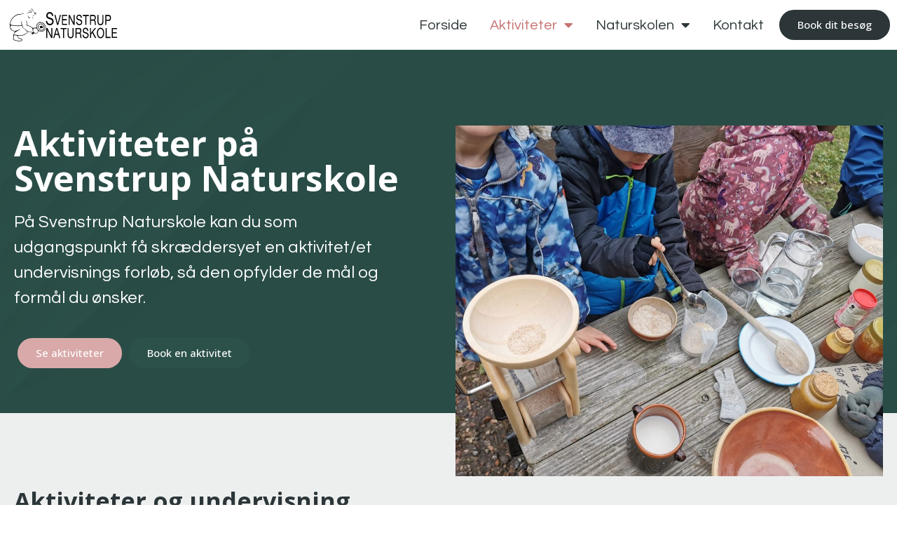

--- FILE ---
content_type: text/html; charset=UTF-8
request_url: https://svenstrupnaturskole.dk/aktiviteter/
body_size: 40984
content:
<!doctype html>
<!--Created by WEBTO - https://webto.dk/
Phone: +45 71 99 48 40 - Email: info@webto.dk -->
<html lang="da-DK">
<head>
	<meta charset="UTF-8">
		<meta name="viewport" content="width=device-width, initial-scale=1">
	<link rel="profile" href="https://gmpg.org/xfn/11">
	<meta name='robots' content='index, follow, max-image-preview:large, max-snippet:-1, max-video-preview:-1' />

	<!-- This site is optimized with the Yoast SEO plugin v26.8 - https://yoast.com/product/yoast-seo-wordpress/ -->
	<title>Aktiviteter - Svenstrup Naturskole</title><link rel="preload" as="style" href="https://fonts.googleapis.com/css?family=Open%20Sans%3A100%2C100italic%2C200%2C200italic%2C300%2C300italic%2C400%2C400italic%2C500%2C500italic%2C600%2C600italic%2C700%2C700italic%2C800%2C800italic%2C900%2C900italic%7CQuestrial%3A100%2C100italic%2C200%2C200italic%2C300%2C300italic%2C400%2C400italic%2C500%2C500italic%2C600%2C600italic%2C700%2C700italic%2C800%2C800italic%2C900%2C900italic&#038;display=swap" /><link rel="stylesheet" href="https://fonts.googleapis.com/css?family=Open%20Sans%3A100%2C100italic%2C200%2C200italic%2C300%2C300italic%2C400%2C400italic%2C500%2C500italic%2C600%2C600italic%2C700%2C700italic%2C800%2C800italic%2C900%2C900italic%7CQuestrial%3A100%2C100italic%2C200%2C200italic%2C300%2C300italic%2C400%2C400italic%2C500%2C500italic%2C600%2C600italic%2C700%2C700italic%2C800%2C800italic%2C900%2C900italic&#038;display=swap" media="print" onload="this.media='all'" /><noscript><link rel="stylesheet" href="https://fonts.googleapis.com/css?family=Open%20Sans%3A100%2C100italic%2C200%2C200italic%2C300%2C300italic%2C400%2C400italic%2C500%2C500italic%2C600%2C600italic%2C700%2C700italic%2C800%2C800italic%2C900%2C900italic%7CQuestrial%3A100%2C100italic%2C200%2C200italic%2C300%2C300italic%2C400%2C400italic%2C500%2C500italic%2C600%2C600italic%2C700%2C700italic%2C800%2C800italic%2C900%2C900italic&#038;display=swap" /></noscript><style id="rocket-critical-css">html{line-height:1.15;-webkit-text-size-adjust:100%}*,*::before,*::after{box-sizing:border-box}body{margin:0;font-family:-apple-system,BlinkMacSystemFont,"Segoe UI",Roboto,"Helvetica Neue",Arial,"Noto Sans",sans-serif,"Apple Color Emoji","Segoe UI Emoji","Segoe UI Symbol","Noto Color Emoji";font-size:1rem;font-weight:400;line-height:1.5;color:#333333;background-color:#fff;-webkit-font-smoothing:antialiased;-moz-osx-font-smoothing:grayscale}h1,h2{margin-block-start:0.5rem;margin-block-end:1rem;font-family:inherit;font-weight:500;line-height:1.2;color:inherit}h1{font-size:2.5rem}h2{font-size:2rem}p{margin-block-start:0;margin-block-end:0.9rem}a{background-color:transparent;text-decoration:none;color:#CC3366}strong{font-weight:bolder}img{border-style:none;height:auto;max-width:100%}::-webkit-file-upload-button{-webkit-appearance:button;font:inherit}ul,li{margin-block-start:0;margin-block-end:0;border:0;outline:0;font-size:100%;vertical-align:baseline;background:transparent}.page-content a{text-decoration:underline}.screen-reader-text{clip:rect(1px,1px,1px,1px);height:1px;overflow:hidden;position:absolute!important;width:1px;word-wrap:normal!important}.site-navigation{grid-area:nav-menu;display:flex;align-items:center;flex-grow:1}.elementor-screen-only,.screen-reader-text{position:absolute;top:-10000em;width:1px;height:1px;margin:-1px;padding:0;overflow:hidden;clip:rect(0,0,0,0);border:0}.elementor *,.elementor :after,.elementor :before{box-sizing:border-box}.elementor a{box-shadow:none;text-decoration:none}.elementor img{height:auto;max-width:100%;border:none;border-radius:0;box-shadow:none}.elementor .elementor-background-overlay{height:100%;width:100%;top:0;left:0;position:absolute}.elementor-widget-wrap>.elementor-element.elementor-fixed{position:fixed}.elementor-widget-wrap .elementor-element.elementor-widget__width-auto{max-width:100%}.elementor-element{--flex-direction:initial;--flex-wrap:initial;--justify-content:initial;--align-items:initial;--align-content:initial;--gap:initial;--flex-basis:initial;--flex-grow:initial;--flex-shrink:initial;--order:initial;--align-self:initial;flex-basis:var(--flex-basis);flex-grow:var(--flex-grow);flex-shrink:var(--flex-shrink);order:var(--order);align-self:var(--align-self)}.elementor-element.elementor-fixed{z-index:1}:root{--page-title-display:block}.elementor-section{position:relative}.elementor-section .elementor-container{display:flex;margin-right:auto;margin-left:auto;position:relative}@media (max-width:1200px){.elementor-section .elementor-container{flex-wrap:wrap}}.elementor-section.elementor-section-boxed>.elementor-container{max-width:1140px}.elementor-widget-wrap{position:relative;width:100%;flex-wrap:wrap;align-content:flex-start}.elementor:not(.elementor-bc-flex-widget) .elementor-widget-wrap{display:flex}.elementor-widget-wrap>.elementor-element{width:100%}.elementor-widget{position:relative}.elementor-widget:not(:last-child){margin-bottom:20px}.elementor-widget:not(:last-child).elementor-widget__width-auto{margin-bottom:0}.elementor-column{position:relative;min-height:1px;display:flex}.elementor-column-gap-default>.elementor-column>.elementor-element-populated{padding:10px}@media (min-width:801px){.elementor-column.elementor-col-50{width:50%}.elementor-column.elementor-col-100{width:100%}}@media (max-width:800px){.elementor-reverse-mobile>.elementor-container>:first-child{order:10}.elementor-column{width:100%}}.elementor-button{display:inline-block;line-height:1;background-color:#69727d;font-size:15px;padding:12px 24px;border-radius:3px;color:#fff;fill:#fff;text-align:center}.elementor-button:visited{color:#fff}.elementor-button-content-wrapper{display:flex;justify-content:center}.elementor-button-text{flex-grow:1;order:10;display:inline-block}.elementor-button span{text-decoration:inherit}.elementor-element{--swiper-theme-color:#000;--swiper-navigation-size:44px;--swiper-pagination-bullet-size:6px;--swiper-pagination-bullet-horizontal-gap:6px}@media (max-width:800px){.elementor .elementor-hidden-mobile{display:none}}@media (min-width:801px) and (max-width:1200px){.elementor .elementor-hidden-tablet{display:none}}@media (min-width:1201px) and (max-width:99999px){.elementor .elementor-hidden-desktop{display:none}}.elementor-kit-6{--e-global-color-primary:#447F73;--e-global-color-secondary:#2C514A;--e-global-color-text:#2C3639;--e-global-color-accent:#D9A9A9;--e-global-color-73eeb7d:#95C0BC;--e-global-color-f2b4aee:#EDEFEF;--e-global-color-2e58ac6:#FFFFFF00;--e-global-color-faa18bf:#000000;--e-global-color-115d8ff:#FFFFFF;--e-global-color-928883f:#C77272;--e-global-typography-primary-font-family:"Open Sans";--e-global-typography-primary-font-weight:700;--e-global-typography-secondary-font-family:"Questrial";--e-global-typography-secondary-font-weight:700;--e-global-typography-text-font-family:"Questrial";--e-global-typography-text-font-weight:400;--e-global-typography-accent-font-family:"Open Sans";--e-global-typography-accent-font-weight:500;color:var(--e-global-color-text);font-family:"Questrial",Sans-serif;font-size:22px;font-weight:400}.elementor-kit-6 a{color:var(--e-global-color-accent);font-family:"Questrial",Sans-serif;font-weight:400}.elementor-kit-6 h1{color:var(--e-global-color-115d8ff);font-family:"Open Sans",Sans-serif;font-size:50px;font-weight:700}.elementor-kit-6 h2{color:var(--e-global-color-text);font-family:"Open Sans",Sans-serif;font-size:34px;font-weight:700}.elementor-kit-6 .elementor-button{font-family:var(--e-global-typography-accent-font-family),Sans-serif;font-weight:var(--e-global-typography-accent-font-weight);color:var(--e-global-color-115d8ff);background-color:var(--e-global-color-accent);border-radius:40px 40px 40px 40px;padding:14px 26px 14px 26px}.elementor-section.elementor-section-boxed>.elementor-container{max-width:1400px}.elementor-widget:not(:last-child){margin-block-end:20px}.elementor-element{--widgets-spacing:20px 20px}@media (max-width:1200px){.elementor-kit-6{font-size:20px}.elementor-kit-6 h1{font-size:40px}.elementor-kit-6 h2{font-size:32px}.elementor-section.elementor-section-boxed>.elementor-container{max-width:1024px}}@media (max-width:800px){.elementor-kit-6{font-size:18px}.elementor-kit-6 h1{font-size:32px}.elementor-kit-6 h2{font-size:22px}.elementor-section.elementor-section-boxed>.elementor-container{max-width:767px}}.post-tags{display:none}@font-face{font-display:swap;font-family:eicons;src:url(https://svenstrupnaturskole.dk/wp-content/plugins/elementor/assets/lib/eicons/fonts/eicons.eot?5.27.0);src:url(https://svenstrupnaturskole.dk/wp-content/plugins/elementor/assets/lib/eicons/fonts/eicons.eot?5.27.0#iefix) format("embedded-opentype"),url(https://svenstrupnaturskole.dk/wp-content/plugins/elementor/assets/lib/eicons/fonts/eicons.woff2?5.27.0) format("woff2"),url(https://svenstrupnaturskole.dk/wp-content/plugins/elementor/assets/lib/eicons/fonts/eicons.woff?5.27.0) format("woff"),url(https://svenstrupnaturskole.dk/wp-content/plugins/elementor/assets/lib/eicons/fonts/eicons.ttf?5.27.0) format("truetype"),url(https://svenstrupnaturskole.dk/wp-content/plugins/elementor/assets/lib/eicons/fonts/eicons.svg?5.27.0#eicon) format("svg");font-weight:400;font-style:normal}[class*=" eicon-"]{display:inline-block;font-family:eicons;font-size:inherit;font-weight:400;font-style:normal;font-variant:normal;line-height:1;text-rendering:auto;-webkit-font-smoothing:antialiased;-moz-osx-font-smoothing:grayscale}.eicon-menu-bar:before{content:"\e816"}.eicon-close:before{content:"\e87f"}.elementor-location-header:before{content:"";display:table;clear:both}.elementor-1181 .elementor-element.elementor-element-8c061f7:not(.elementor-motion-effects-element-type-background){background-color:var(--e-global-color-secondary)}.elementor-1181 .elementor-element.elementor-element-8c061f7>.elementor-background-overlay{background-image:var(--wpr-bg-0abc7f9d-8b31-4091-81db-612a5d835ed4);background-position:center center;background-repeat:no-repeat;background-size:cover;opacity:1;mix-blend-mode:multiply}.elementor-1181 .elementor-element.elementor-element-8c061f7 .elementor-background-overlay{filter:brightness(100%) contrast(100%) saturate(100%) blur(0px) hue-rotate(0deg)}.elementor-1181 .elementor-element.elementor-element-36f96e1{margin-top:4em;margin-bottom:-5em}.elementor-1181 .elementor-element.elementor-element-72736de.elementor-column>.elementor-widget-wrap{justify-content:flex-start}.elementor-1181 .elementor-element.elementor-element-72736de>.elementor-element-populated{margin:0em 2em 0em 0em;--e-column-margin-right:2em;--e-column-margin-left:0em}.elementor-1181 .elementor-element.elementor-element-06b10a8 .elementor-heading-title{color:var(--e-global-color-115d8ff)}.elementor-1181 .elementor-element.elementor-element-c5d3e76{text-align:left;color:var(--e-global-color-115d8ff);font-size:24px}.elementor-1181 .elementor-element.elementor-element-e98a785 .elementor-button{fill:var(--e-global-color-115d8ff);color:var(--e-global-color-115d8ff);background-color:var(--e-global-color-accent)}.elementor-1181 .elementor-element.elementor-element-e98a785>.elementor-widget-container{margin:5px 5px 5px 5px}.elementor-1181 .elementor-element.elementor-element-e98a785{width:auto;max-width:auto}.elementor-1181 .elementor-element.elementor-element-396b802 .elementor-button{fill:var(--e-global-color-115d8ff);color:var(--e-global-color-115d8ff);background-color:var(--e-global-color-secondary)}.elementor-1181 .elementor-element.elementor-element-396b802>.elementor-widget-container{margin:5px 5px 5px 5px}.elementor-1181 .elementor-element.elementor-element-396b802{width:auto;max-width:auto}.elementor-1181 .elementor-element.elementor-element-6a745d7.elementor-column>.elementor-widget-wrap{justify-content:center}.elementor-1181 .elementor-element.elementor-element-9bd8499 img{height:500px;object-fit:cover;object-position:center center}.elementor-1181 .elementor-element.elementor-element-9bd8499{z-index:1}.elementor-1181 .elementor-element.elementor-element-4439218:not(.elementor-motion-effects-element-type-background){background-color:var(--e-global-color-f2b4aee)}.elementor-1181 .elementor-element.elementor-element-f47e849{margin-top:4em;margin-bottom:0em}.elementor-1181 .elementor-element.elementor-element-ccb1f98.elementor-column.elementor-element[data-element_type="column"]>.elementor-widget-wrap.elementor-element-populated{align-content:flex-end;align-items:flex-end}.elementor-1181 .elementor-element.elementor-element-2b4a7c8{margin-top:0em;margin-bottom:4em}.elementor-1181 .elementor-element.elementor-element-5cf7d9a>.elementor-element-populated{margin:0em 2em 0em 0em;--e-column-margin-right:2em;--e-column-margin-left:0em}.elementor-1181 .elementor-element.elementor-element-4b4f8c7{font-size:22px}.elementor-1181 .elementor-element.elementor-element-4b4f8c7>.elementor-widget-container{margin:0px 0px -15px 0px}.elementor-1181 .elementor-element.elementor-element-6da881f{font-size:22px}:root{--page-title-display:none}@media (min-width:801px){.elementor-1181 .elementor-element.elementor-element-5cf7d9a{width:50%}.elementor-1181 .elementor-element.elementor-element-345b63a{width:50%}}@media (max-width:1200px){.elementor-1181 .elementor-element.elementor-element-8c061f7>.elementor-background-overlay{background-position:center left}.elementor-1181 .elementor-element.elementor-element-36f96e1>.elementor-container{max-width:1200px}.elementor-1181 .elementor-element.elementor-element-36f96e1{margin-top:2em;margin-bottom:-6em}.elementor-1181 .elementor-element.elementor-element-72736de.elementor-column.elementor-element[data-element_type="column"]>.elementor-widget-wrap.elementor-element-populated{align-content:center;align-items:center}.elementor-1181 .elementor-element.elementor-element-72736de.elementor-column>.elementor-widget-wrap{justify-content:center}.elementor-1181 .elementor-element.elementor-element-72736de>.elementor-element-populated{margin:0em 0em 0em 0em;--e-column-margin-right:0em;--e-column-margin-left:0em}.elementor-1181 .elementor-element.elementor-element-06b10a8{text-align:center}.elementor-1181 .elementor-element.elementor-element-c5d3e76{text-align:center}.elementor-1181 .elementor-element.elementor-element-9bd8499 img{width:100%;height:400px}.elementor-1181 .elementor-element.elementor-element-f47e849{margin-top:6em;margin-bottom:0em}.elementor-1181 .elementor-element.elementor-element-2b4a7c8{margin-top:0em;margin-bottom:2em}.elementor-1181 .elementor-element.elementor-element-4b4f8c7{font-size:20px}.elementor-1181 .elementor-element.elementor-element-6da881f{font-size:20px}}@media (max-width:800px){.elementor-1181 .elementor-element.elementor-element-8c061f7>.elementor-background-overlay{background-position:center left}.elementor-1181 .elementor-element.elementor-element-36f96e1{margin-top:2em;margin-bottom:-6em}.elementor-1181 .elementor-element.elementor-element-72736de.elementor-column>.elementor-widget-wrap{justify-content:flex-start}.elementor-1181 .elementor-element.elementor-element-72736de>.elementor-element-populated{margin:0em 0em 0em 0em;--e-column-margin-right:0em;--e-column-margin-left:0em}.elementor-1181 .elementor-element.elementor-element-06b10a8{text-align:left}.elementor-1181 .elementor-element.elementor-element-c5d3e76{text-align:left;font-size:18px}.elementor-1181 .elementor-element.elementor-element-9bd8499 img{height:250px}.elementor-1181 .elementor-element.elementor-element-f47e849{margin-top:6em;margin-bottom:0em}.elementor-1181 .elementor-element.elementor-element-ccb1f98>.elementor-element-populated{padding:10px 10px 10px 10px}.elementor-1181 .elementor-element.elementor-element-2b4a7c8{margin-top:0em;margin-bottom:2em}.elementor-1181 .elementor-element.elementor-element-5cf7d9a>.elementor-element-populated{margin:0em 0em 0em 0em;--e-column-margin-right:0em;--e-column-margin-left:0em;padding:10px 10px 10px 10px}.elementor-1181 .elementor-element.elementor-element-4b4f8c7{font-size:18px}.elementor-1181 .elementor-element.elementor-element-6da881f{font-size:18px}}@media (max-width:1200px) and (min-width:801px){.elementor-1181 .elementor-element.elementor-element-72736de{width:100%}.elementor-1181 .elementor-element.elementor-element-6a745d7{width:100%}.elementor-1181 .elementor-element.elementor-element-ccb1f98{width:100%}.elementor-1181 .elementor-element.elementor-element-5cf7d9a{width:55%}.elementor-1181 .elementor-element.elementor-element-345b63a{width:45%}}.elementor-636 .elementor-element.elementor-element-16947159:not(.elementor-motion-effects-element-type-background){background-color:var(--e-global-color-115d8ff)}.elementor-636 .elementor-element.elementor-element-16947159{margin-top:0px;margin-bottom:0px;z-index:9999}.elementor-636 .elementor-element.elementor-element-325d1b13{text-align:left}.elementor-636 .elementor-element.elementor-element-325d1b13 img{width:160px}.elementor-636 .elementor-element.elementor-element-21325e22.elementor-column.elementor-element[data-element_type="column"]>.elementor-widget-wrap.elementor-element-populated{align-content:center;align-items:center}.elementor-636 .elementor-element.elementor-element-21325e22.elementor-column>.elementor-widget-wrap{justify-content:flex-end}.elementor-636 .elementor-element.elementor-element-4637a799 .elementor-menu-toggle{margin:0 auto;background-color:var(--e-global-color-2e58ac6)}.elementor-636 .elementor-element.elementor-element-4637a799 .elementor-nav-menu .elementor-item{font-family:"Questrial",Sans-serif;font-size:20px;font-weight:400}.elementor-636 .elementor-element.elementor-element-4637a799 .elementor-nav-menu--main .elementor-item{color:var(--e-global-color-text);fill:var(--e-global-color-text);padding-left:0px;padding-right:0px}.elementor-636 .elementor-element.elementor-element-4637a799{--e-nav-menu-horizontal-menu-item-margin:calc( 32px / 2 );width:auto;max-width:auto}.elementor-636 .elementor-element.elementor-element-4637a799 .elementor-nav-menu--dropdown a,.elementor-636 .elementor-element.elementor-element-4637a799 .elementor-menu-toggle{color:var(--e-global-color-text)}.elementor-636 .elementor-element.elementor-element-4637a799 .elementor-nav-menu--dropdown{background-color:var(--e-global-color-115d8ff)}.elementor-636 .elementor-element.elementor-element-4637a799 .elementor-nav-menu--dropdown a.elementor-item-active{color:var(--e-global-color-115d8ff)}.elementor-636 .elementor-element.elementor-element-4637a799 .elementor-nav-menu--dropdown a.elementor-item-active{background-color:var(--e-global-color-secondary)}.elementor-636 .elementor-element.elementor-element-4637a799 div.elementor-menu-toggle{color:var(--e-global-color-text)}.elementor-636 .elementor-element.elementor-element-3eecee7a .elementor-button{background-color:var(--e-global-color-text)}.elementor-636 .elementor-element.elementor-element-3eecee7a>.elementor-widget-container{margin:0em 0em 0em 1em}.elementor-636 .elementor-element.elementor-element-3eecee7a{width:auto;max-width:auto}.elementor-636 .elementor-element.elementor-element-92ffca3 .elementor-button{background-color:var(--e-global-color-text)}.elementor-636 .elementor-element.elementor-element-92ffca3>.elementor-widget-container{margin:0em 0em 0em 1em}.elementor-636 .elementor-element.elementor-element-92ffca3{width:auto;max-width:auto;bottom:0px}body:not(.rtl) .elementor-636 .elementor-element.elementor-element-92ffca3{right:0px}@media (max-width:1200px){.elementor-636 .elementor-element.elementor-element-325d1b13 img{width:160px}.elementor-636 .elementor-element.elementor-element-4637a799{--nav-menu-icon-size:34px}}@media (min-width:801px){.elementor-636 .elementor-element.elementor-element-26a565ef{width:20%}.elementor-636 .elementor-element.elementor-element-21325e22{width:80%}}@media (max-width:1200px) and (min-width:801px){.elementor-636 .elementor-element.elementor-element-26a565ef{width:30%}.elementor-636 .elementor-element.elementor-element-21325e22{width:70%}}@media (max-width:800px){.elementor-636 .elementor-element.elementor-element-26a565ef{width:50%}.elementor-636 .elementor-element.elementor-element-325d1b13 img{width:120px}.elementor-636 .elementor-element.elementor-element-21325e22{width:50%}.elementor-636 .elementor-element.elementor-element-4637a799{--e-nav-menu-horizontal-menu-item-margin:calc( 32px / 2 );--nav-menu-icon-size:26px}.elementor-636 .elementor-element.elementor-element-4637a799 .elementor-nav-menu--dropdown .elementor-item,.elementor-636 .elementor-element.elementor-element-4637a799 .elementor-nav-menu--dropdown .elementor-sub-item{font-size:16px}.elementor-636 .elementor-element.elementor-element-4637a799 .elementor-nav-menu--main>.elementor-nav-menu>li>.elementor-nav-menu--dropdown,.elementor-636 .elementor-element.elementor-element-4637a799 .elementor-nav-menu__container.elementor-nav-menu--dropdown{margin-top:0px!important}.elementor-636 .elementor-element.elementor-element-92ffca3 .elementor-button{font-size:12px;padding:10px 14px 10px 14px}.elementor-636 .elementor-element.elementor-element-92ffca3>.elementor-widget-container{margin:0em 0em 0em 0em}body:not(.rtl) .elementor-636 .elementor-element.elementor-element-92ffca3{right:10px}.elementor-636 .elementor-element.elementor-element-92ffca3{bottom:10px}}@media (max-width:800px){.elementor-36 .elementor-element.elementor-element-5034019{z-index:1}}.elementor-item:after,.elementor-item:before{display:block;position:absolute}.elementor-item:not(:hover):not(:focus):not(.elementor-item-active):not(.highlighted):after,.elementor-item:not(:hover):not(:focus):not(.elementor-item-active):not(.highlighted):before{opacity:0}.elementor-item-active:after,.elementor-item-active:before{transform:scale(1)}.elementor-nav-menu--main .elementor-nav-menu a{padding:13px 20px}.elementor-nav-menu--main .elementor-nav-menu ul{position:absolute;width:12em;border-width:0;border-style:solid;padding:0}.elementor-nav-menu--layout-horizontal{display:flex}.elementor-nav-menu--layout-horizontal .elementor-nav-menu{display:flex;flex-wrap:wrap}.elementor-nav-menu--layout-horizontal .elementor-nav-menu a{white-space:nowrap;flex-grow:1}.elementor-nav-menu--layout-horizontal .elementor-nav-menu>li{display:flex}.elementor-nav-menu--layout-horizontal .elementor-nav-menu>li ul{top:100%!important}.elementor-nav-menu--layout-horizontal .elementor-nav-menu>li:not(:first-child)>a{margin-inline-start:var(--e-nav-menu-horizontal-menu-item-margin)}.elementor-nav-menu--layout-horizontal .elementor-nav-menu>li:not(:first-child)>ul{left:var(--e-nav-menu-horizontal-menu-item-margin)!important}.elementor-nav-menu--layout-horizontal .elementor-nav-menu>li:not(:last-child)>a{margin-inline-end:var(--e-nav-menu-horizontal-menu-item-margin)}.elementor-nav-menu--layout-horizontal .elementor-nav-menu>li:not(:last-child):after{content:var(--e-nav-menu-divider-content,none);height:var(--e-nav-menu-divider-height,35%);border-left:var(--e-nav-menu-divider-width,2px) var(--e-nav-menu-divider-style,solid) var(--e-nav-menu-divider-color,#000);border-bottom-color:var(--e-nav-menu-divider-color,#000);border-right-color:var(--e-nav-menu-divider-color,#000);border-top-color:var(--e-nav-menu-divider-color,#000);align-self:center}.elementor-widget-nav-menu .elementor-widget-container{display:flex;flex-direction:column}.elementor-nav-menu{position:relative;z-index:2}.elementor-nav-menu:after{content:" ";display:block;height:0;font:0/0 serif;clear:both;visibility:hidden;overflow:hidden}.elementor-nav-menu,.elementor-nav-menu li,.elementor-nav-menu ul{display:block;list-style:none;margin:0;padding:0;line-height:normal}.elementor-nav-menu ul{display:none}.elementor-nav-menu a,.elementor-nav-menu li{position:relative}.elementor-nav-menu li{border-width:0}.elementor-nav-menu a{display:flex;align-items:center}.elementor-nav-menu a{padding:10px 20px;line-height:20px}.elementor-sub-item.elementor-item-active{background-color:#3f444b;color:#fff}.elementor-menu-toggle{display:flex;align-items:center;justify-content:center;font-size:var(--nav-menu-icon-size,22px);padding:.25em;border:0 solid;border-radius:3px;background-color:rgba(0,0,0,.05);color:#33373d}.elementor-menu-toggle:not(.elementor-active) .elementor-menu-toggle__icon--close{display:none}.elementor-nav-menu--dropdown{background-color:#fff;font-size:13px}.elementor-nav-menu--dropdown.elementor-nav-menu__container{margin-top:10px;transform-origin:top;overflow-y:auto;overflow-x:hidden}.elementor-nav-menu--dropdown.elementor-nav-menu__container .elementor-sub-item{font-size:.85em}.elementor-nav-menu--dropdown a{color:#33373d}ul.elementor-nav-menu--dropdown a{text-shadow:none;border-left:8px solid transparent}.elementor-nav-menu__text-align-center .elementor-nav-menu--dropdown .elementor-nav-menu a{justify-content:center}.elementor-nav-menu--toggle{--menu-height:100vh}.elementor-nav-menu--toggle .elementor-menu-toggle:not(.elementor-active)+.elementor-nav-menu__container{transform:scaleY(0);max-height:0;overflow:hidden}.elementor-nav-menu--stretch .elementor-nav-menu__container.elementor-nav-menu--dropdown{position:absolute;z-index:9997}@media (max-width:1200px){.elementor-nav-menu--dropdown-tablet .elementor-nav-menu--main{display:none}}@media (min-width:1201px){.elementor-nav-menu--dropdown-tablet .elementor-menu-toggle,.elementor-nav-menu--dropdown-tablet .elementor-nav-menu--dropdown{display:none}.elementor-nav-menu--dropdown-tablet nav.elementor-nav-menu--dropdown.elementor-nav-menu__container{overflow-y:hidden}}</style>
	<meta name="description" content="På Svenstrup Naturskole har vi et bredt udvalg af aktiviterer i alle slags vejrforhold. Vi har aktiviteter for daginstitutioner og skoler." />
	<link rel="canonical" href="https://svenstrupnaturskole.dk/aktiviteter/" />
	<meta property="og:locale" content="da_DK" />
	<meta property="og:type" content="article" />
	<meta property="og:title" content="Aktiviteter - Svenstrup Naturskole" />
	<meta property="og:description" content="På Svenstrup Naturskole har vi et bredt udvalg af aktiviterer i alle slags vejrforhold. Vi har aktiviteter for daginstitutioner og skoler." />
	<meta property="og:url" content="https://svenstrupnaturskole.dk/aktiviteter/" />
	<meta property="og:site_name" content="Svenstrup Naturskole" />
	<meta property="article:publisher" content="https://www.facebook.com/p/Svenstrup-Naturskole-100057806853393/" />
	<meta property="article:modified_time" content="2024-05-31T12:08:23+00:00" />
	<meta property="og:image" content="https://svenstrupnaturskole.dk/wp-content/uploads/2024/03/432281543_834600928476795_4703825268188704902_n-e1711004743989.jpg" />
	<meta property="og:image:width" content="1870" />
	<meta property="og:image:height" content="1536" />
	<meta property="og:image:type" content="image/jpeg" />
	<meta name="twitter:card" content="summary_large_image" />
	<meta name="twitter:label1" content="Estimeret læsetid" />
	<meta name="twitter:data1" content="2 minutter" />
	<script type="application/ld+json" class="yoast-schema-graph">{"@context":"https://schema.org","@graph":[{"@type":"WebPage","@id":"https://svenstrupnaturskole.dk/aktiviteter/","url":"https://svenstrupnaturskole.dk/aktiviteter/","name":"Aktiviteter - Svenstrup Naturskole","isPartOf":{"@id":"https://svenstrupnaturskole.dk/#website"},"primaryImageOfPage":{"@id":"https://svenstrupnaturskole.dk/aktiviteter/#primaryimage"},"image":{"@id":"https://svenstrupnaturskole.dk/aktiviteter/#primaryimage"},"thumbnailUrl":"https://svenstrupnaturskole.dk/wp-content/uploads/2024/03/432281543_834600928476795_4703825268188704902_n-e1711004743989.jpg","datePublished":"2024-03-19T12:02:41+00:00","dateModified":"2024-05-31T12:08:23+00:00","description":"På Svenstrup Naturskole har vi et bredt udvalg af aktiviterer i alle slags vejrforhold. Vi har aktiviteter for daginstitutioner og skoler.","breadcrumb":{"@id":"https://svenstrupnaturskole.dk/aktiviteter/#breadcrumb"},"inLanguage":"da-DK","potentialAction":[{"@type":"ReadAction","target":["https://svenstrupnaturskole.dk/aktiviteter/"]}]},{"@type":"ImageObject","inLanguage":"da-DK","@id":"https://svenstrupnaturskole.dk/aktiviteter/#primaryimage","url":"https://svenstrupnaturskole.dk/wp-content/uploads/2024/03/432281543_834600928476795_4703825268188704902_n-e1711004743989.jpg","contentUrl":"https://svenstrupnaturskole.dk/wp-content/uploads/2024/03/432281543_834600928476795_4703825268188704902_n-e1711004743989.jpg","width":1870,"height":1536,"caption":"Aktiviteter naturskole"},{"@type":"BreadcrumbList","@id":"https://svenstrupnaturskole.dk/aktiviteter/#breadcrumb","itemListElement":[{"@type":"ListItem","position":1,"name":"Hjem","item":"https://svenstrupnaturskole.dk/"},{"@type":"ListItem","position":2,"name":"Aktiviteter"}]},{"@type":"WebSite","@id":"https://svenstrupnaturskole.dk/#website","url":"https://svenstrupnaturskole.dk/","name":"Svendstrup Naturskole","description":"Gode og mindeværdige oplevelser i naturen.","publisher":{"@id":"https://svenstrupnaturskole.dk/#organization"},"potentialAction":[{"@type":"SearchAction","target":{"@type":"EntryPoint","urlTemplate":"https://svenstrupnaturskole.dk/?s={search_term_string}"},"query-input":{"@type":"PropertyValueSpecification","valueRequired":true,"valueName":"search_term_string"}}],"inLanguage":"da-DK"},{"@type":"Organization","@id":"https://svenstrupnaturskole.dk/#organization","name":"Svendstrup Naturskole","url":"https://svenstrupnaturskole.dk/","logo":{"@type":"ImageObject","inLanguage":"da-DK","@id":"https://svenstrupnaturskole.dk/#/schema/logo/image/","url":"https://svenstrupnaturskole.dk/wp-content/uploads/2023/02/SvenstrupNaturskole_Logo_sort.svg","contentUrl":"https://svenstrupnaturskole.dk/wp-content/uploads/2023/02/SvenstrupNaturskole_Logo_sort.svg","width":506,"height":161,"caption":"Svendstrup Naturskole"},"image":{"@id":"https://svenstrupnaturskole.dk/#/schema/logo/image/"},"sameAs":["https://www.facebook.com/p/Svenstrup-Naturskole-100057806853393/"]}]}</script>
	<!-- / Yoast SEO plugin. -->


<link href='https://fonts.gstatic.com' crossorigin rel='preconnect' />
<link rel="alternate" type="application/rss+xml" title="Svenstrup Naturskole &raquo; Feed" href="https://svenstrupnaturskole.dk/feed/" />
<link rel="alternate" type="application/rss+xml" title="Svenstrup Naturskole &raquo;-kommentar-feed" href="https://svenstrupnaturskole.dk/comments/feed/" />
<link rel="alternate" title="oEmbed (JSON)" type="application/json+oembed" href="https://svenstrupnaturskole.dk/wp-json/oembed/1.0/embed?url=https%3A%2F%2Fsvenstrupnaturskole.dk%2Faktiviteter%2F" />
<link rel="alternate" title="oEmbed (XML)" type="text/xml+oembed" href="https://svenstrupnaturskole.dk/wp-json/oembed/1.0/embed?url=https%3A%2F%2Fsvenstrupnaturskole.dk%2Faktiviteter%2F&#038;format=xml" />
<style id='wp-img-auto-sizes-contain-inline-css'>
img:is([sizes=auto i],[sizes^="auto," i]){contain-intrinsic-size:3000px 1500px}
/*# sourceURL=wp-img-auto-sizes-contain-inline-css */
</style>
<style id='wp-emoji-styles-inline-css'>

	img.wp-smiley, img.emoji {
		display: inline !important;
		border: none !important;
		box-shadow: none !important;
		height: 1em !important;
		width: 1em !important;
		margin: 0 0.07em !important;
		vertical-align: -0.1em !important;
		background: none !important;
		padding: 0 !important;
	}
/*# sourceURL=wp-emoji-styles-inline-css */
</style>
<link data-minify="1" rel='preload'  href='https://svenstrupnaturskole.dk/wp-content/cache/min/1/wp-content/themes/hello-elementor/style.css?ver=1718019631' data-rocket-async="style" as="style" onload="this.onload=null;this.rel='stylesheet'" onerror="this.removeAttribute('data-rocket-async')"  media='all' />
<link rel='preload'  href='https://svenstrupnaturskole.dk/wp-content/themes/Webto-Childtheme/style.css?ver=1' data-rocket-async="style" as="style" onload="this.onload=null;this.rel='stylesheet'" onerror="this.removeAttribute('data-rocket-async')"  media='all' />
<link data-minify="1" rel='preload'  href='https://svenstrupnaturskole.dk/wp-content/cache/min/1/wp-content/themes/hello-elementor/assets/css/theme.css?ver=1749419968' data-rocket-async="style" as="style" onload="this.onload=null;this.rel='stylesheet'" onerror="this.removeAttribute('data-rocket-async')"  media='all' />
<link data-minify="1" rel='preload'  href='https://svenstrupnaturskole.dk/wp-content/cache/min/1/wp-content/themes/hello-elementor/assets/css/header-footer.css?ver=1749419968' data-rocket-async="style" as="style" onload="this.onload=null;this.rel='stylesheet'" onerror="this.removeAttribute('data-rocket-async')"  media='all' />
<link rel='preload'  href='https://svenstrupnaturskole.dk/wp-content/uploads/elementor/css/custom-frontend-lite.min.css?ver=1717575539' data-rocket-async="style" as="style" onload="this.onload=null;this.rel='stylesheet'" onerror="this.removeAttribute('data-rocket-async')"  media='all' />
<link rel='preload'  href='https://svenstrupnaturskole.dk/wp-content/uploads/elementor/css/post-6.css?ver=1717575539' data-rocket-async="style" as="style" onload="this.onload=null;this.rel='stylesheet'" onerror="this.removeAttribute('data-rocket-async')"  media='all' />
<link data-minify="1" rel='preload'  href='https://svenstrupnaturskole.dk/wp-content/cache/min/1/wp-content/plugins/elementor/assets/lib/eicons/css/elementor-icons.min.css?ver=1718019631' data-rocket-async="style" as="style" onload="this.onload=null;this.rel='stylesheet'" onerror="this.removeAttribute('data-rocket-async')"  media='all' />
<link rel='preload'  href='https://svenstrupnaturskole.dk/wp-content/plugins/elementor/assets/lib/swiper/css/swiper.min.css?ver=5.3.6' data-rocket-async="style" as="style" onload="this.onload=null;this.rel='stylesheet'" onerror="this.removeAttribute('data-rocket-async')"  media='all' />
<link rel='preload'  href='https://svenstrupnaturskole.dk/wp-content/uploads/elementor/css/custom-pro-frontend-lite.min.css?ver=1717575539' data-rocket-async="style" as="style" onload="this.onload=null;this.rel='stylesheet'" onerror="this.removeAttribute('data-rocket-async')"  media='all' />
<link rel='preload'  href='https://svenstrupnaturskole.dk/wp-content/cache/background-css/svenstrupnaturskole.dk/wp-content/uploads/elementor/css/post-982.css?ver=1717575585&wpr_t=1769188219' data-rocket-async="style" as="style" onload="this.onload=null;this.rel='stylesheet'" onerror="this.removeAttribute('data-rocket-async')"  media='all' />
<link rel='preload'  href='https://svenstrupnaturskole.dk/wp-content/uploads/elementor/css/post-636.css?ver=1717575539' data-rocket-async="style" as="style" onload="this.onload=null;this.rel='stylesheet'" onerror="this.removeAttribute('data-rocket-async')"  media='all' />
<link rel='preload'  href='https://svenstrupnaturskole.dk/wp-content/cache/background-css/svenstrupnaturskole.dk/wp-content/uploads/elementor/css/post-36.css?ver=1768567094&wpr_t=1769188219' data-rocket-async="style" as="style" onload="this.onload=null;this.rel='stylesheet'" onerror="this.removeAttribute('data-rocket-async')"  media='all' />
<style id='rocket-lazyload-inline-css'>
.rll-youtube-player{position:relative;padding-bottom:56.23%;height:0;overflow:hidden;max-width:100%;}.rll-youtube-player:focus-within{outline: 2px solid currentColor;outline-offset: 5px;}.rll-youtube-player iframe{position:absolute;top:0;left:0;width:100%;height:100%;z-index:100;background:0 0}.rll-youtube-player img{bottom:0;display:block;left:0;margin:auto;max-width:100%;width:100%;position:absolute;right:0;top:0;border:none;height:auto;-webkit-transition:.4s all;-moz-transition:.4s all;transition:.4s all}.rll-youtube-player img:hover{-webkit-filter:brightness(75%)}.rll-youtube-player .play{height:100%;width:100%;left:0;top:0;position:absolute;background:var(--wpr-bg-cc928fe6-6e29-456d-b3e6-b1327d6c3742) no-repeat center;background-color: transparent !important;cursor:pointer;border:none;}.wp-embed-responsive .wp-has-aspect-ratio .rll-youtube-player{position:absolute;padding-bottom:0;width:100%;height:100%;top:0;bottom:0;left:0;right:0}
/*# sourceURL=rocket-lazyload-inline-css */
</style>

<link rel='preload'  href='https://svenstrupnaturskole.dk/wp-content/plugins/elementor/assets/lib/font-awesome/css/fontawesome.min.css?ver=5.15.3' data-rocket-async="style" as="style" onload="this.onload=null;this.rel='stylesheet'" onerror="this.removeAttribute('data-rocket-async')"  media='all' />
<link data-minify="1" rel='preload'  href='https://svenstrupnaturskole.dk/wp-content/cache/min/1/wp-content/plugins/elementor/assets/lib/font-awesome/css/solid.min.css?ver=1718019631' data-rocket-async="style" as="style" onload="this.onload=null;this.rel='stylesheet'" onerror="this.removeAttribute('data-rocket-async')"  media='all' />
<link data-minify="1" rel='preload'  href='https://svenstrupnaturskole.dk/wp-content/cache/min/1/wp-content/plugins/elementor/assets/lib/font-awesome/css/brands.min.css?ver=1718708958' data-rocket-async="style" as="style" onload="this.onload=null;this.rel='stylesheet'" onerror="this.removeAttribute('data-rocket-async')"  media='all' />
<link rel="preconnect" href="https://fonts.gstatic.com/" crossorigin><link rel="https://api.w.org/" href="https://svenstrupnaturskole.dk/wp-json/" /><link rel="alternate" title="JSON" type="application/json" href="https://svenstrupnaturskole.dk/wp-json/wp/v2/pages/982" /><link rel="EditURI" type="application/rsd+xml" title="RSD" href="https://svenstrupnaturskole.dk/xmlrpc.php?rsd" />
<meta name="generator" content="WordPress 6.9" />
<link rel='shortlink' href='https://svenstrupnaturskole.dk/?p=982' />
<!-- Analytics by WP Statistics - https://wp-statistics.com -->
<meta name="generator" content="Elementor 3.19.2; features: e_optimized_assets_loading, e_optimized_css_loading, additional_custom_breakpoints, block_editor_assets_optimize, e_image_loading_optimization; settings: css_print_method-external, google_font-enabled, font_display-swap">
<link rel="icon" href="https://svenstrupnaturskole.dk/wp-content/uploads/2023/02/SvenstrupNaturskole_Logo_sort-150x150.png" sizes="32x32" />
<link rel="icon" href="https://svenstrupnaturskole.dk/wp-content/uploads/2023/02/SvenstrupNaturskole_Logo_sort.png" sizes="192x192" />
<link rel="apple-touch-icon" href="https://svenstrupnaturskole.dk/wp-content/uploads/2023/02/SvenstrupNaturskole_Logo_sort.png" />
<meta name="msapplication-TileImage" content="https://svenstrupnaturskole.dk/wp-content/uploads/2023/02/SvenstrupNaturskole_Logo_sort.png" />
<noscript><style id="rocket-lazyload-nojs-css">.rll-youtube-player, [data-lazy-src]{display:none !important;}</style></noscript><script>
/*! loadCSS rel=preload polyfill. [c]2017 Filament Group, Inc. MIT License */
(function(w){"use strict";if(!w.loadCSS){w.loadCSS=function(){}}
var rp=loadCSS.relpreload={};rp.support=(function(){var ret;try{ret=w.document.createElement("link").relList.supports("preload")}catch(e){ret=!1}
return function(){return ret}})();rp.bindMediaToggle=function(link){var finalMedia=link.media||"all";function enableStylesheet(){link.media=finalMedia}
if(link.addEventListener){link.addEventListener("load",enableStylesheet)}else if(link.attachEvent){link.attachEvent("onload",enableStylesheet)}
setTimeout(function(){link.rel="stylesheet";link.media="only x"});setTimeout(enableStylesheet,3000)};rp.poly=function(){if(rp.support()){return}
var links=w.document.getElementsByTagName("link");for(var i=0;i<links.length;i++){var link=links[i];if(link.rel==="preload"&&link.getAttribute("as")==="style"&&!link.getAttribute("data-loadcss")){link.setAttribute("data-loadcss",!0);rp.bindMediaToggle(link)}}};if(!rp.support()){rp.poly();var run=w.setInterval(rp.poly,500);if(w.addEventListener){w.addEventListener("load",function(){rp.poly();w.clearInterval(run)})}else if(w.attachEvent){w.attachEvent("onload",function(){rp.poly();w.clearInterval(run)})}}
if(typeof exports!=="undefined"){exports.loadCSS=loadCSS}
else{w.loadCSS=loadCSS}}(typeof global!=="undefined"?global:this))
</script><style id='global-styles-inline-css'>
:root{--wp--preset--aspect-ratio--square: 1;--wp--preset--aspect-ratio--4-3: 4/3;--wp--preset--aspect-ratio--3-4: 3/4;--wp--preset--aspect-ratio--3-2: 3/2;--wp--preset--aspect-ratio--2-3: 2/3;--wp--preset--aspect-ratio--16-9: 16/9;--wp--preset--aspect-ratio--9-16: 9/16;--wp--preset--color--black: #000000;--wp--preset--color--cyan-bluish-gray: #abb8c3;--wp--preset--color--white: #ffffff;--wp--preset--color--pale-pink: #f78da7;--wp--preset--color--vivid-red: #cf2e2e;--wp--preset--color--luminous-vivid-orange: #ff6900;--wp--preset--color--luminous-vivid-amber: #fcb900;--wp--preset--color--light-green-cyan: #7bdcb5;--wp--preset--color--vivid-green-cyan: #00d084;--wp--preset--color--pale-cyan-blue: #8ed1fc;--wp--preset--color--vivid-cyan-blue: #0693e3;--wp--preset--color--vivid-purple: #9b51e0;--wp--preset--gradient--vivid-cyan-blue-to-vivid-purple: linear-gradient(135deg,rgb(6,147,227) 0%,rgb(155,81,224) 100%);--wp--preset--gradient--light-green-cyan-to-vivid-green-cyan: linear-gradient(135deg,rgb(122,220,180) 0%,rgb(0,208,130) 100%);--wp--preset--gradient--luminous-vivid-amber-to-luminous-vivid-orange: linear-gradient(135deg,rgb(252,185,0) 0%,rgb(255,105,0) 100%);--wp--preset--gradient--luminous-vivid-orange-to-vivid-red: linear-gradient(135deg,rgb(255,105,0) 0%,rgb(207,46,46) 100%);--wp--preset--gradient--very-light-gray-to-cyan-bluish-gray: linear-gradient(135deg,rgb(238,238,238) 0%,rgb(169,184,195) 100%);--wp--preset--gradient--cool-to-warm-spectrum: linear-gradient(135deg,rgb(74,234,220) 0%,rgb(151,120,209) 20%,rgb(207,42,186) 40%,rgb(238,44,130) 60%,rgb(251,105,98) 80%,rgb(254,248,76) 100%);--wp--preset--gradient--blush-light-purple: linear-gradient(135deg,rgb(255,206,236) 0%,rgb(152,150,240) 100%);--wp--preset--gradient--blush-bordeaux: linear-gradient(135deg,rgb(254,205,165) 0%,rgb(254,45,45) 50%,rgb(107,0,62) 100%);--wp--preset--gradient--luminous-dusk: linear-gradient(135deg,rgb(255,203,112) 0%,rgb(199,81,192) 50%,rgb(65,88,208) 100%);--wp--preset--gradient--pale-ocean: linear-gradient(135deg,rgb(255,245,203) 0%,rgb(182,227,212) 50%,rgb(51,167,181) 100%);--wp--preset--gradient--electric-grass: linear-gradient(135deg,rgb(202,248,128) 0%,rgb(113,206,126) 100%);--wp--preset--gradient--midnight: linear-gradient(135deg,rgb(2,3,129) 0%,rgb(40,116,252) 100%);--wp--preset--font-size--small: 13px;--wp--preset--font-size--medium: 20px;--wp--preset--font-size--large: 36px;--wp--preset--font-size--x-large: 42px;--wp--preset--spacing--20: 0.44rem;--wp--preset--spacing--30: 0.67rem;--wp--preset--spacing--40: 1rem;--wp--preset--spacing--50: 1.5rem;--wp--preset--spacing--60: 2.25rem;--wp--preset--spacing--70: 3.38rem;--wp--preset--spacing--80: 5.06rem;--wp--preset--shadow--natural: 6px 6px 9px rgba(0, 0, 0, 0.2);--wp--preset--shadow--deep: 12px 12px 50px rgba(0, 0, 0, 0.4);--wp--preset--shadow--sharp: 6px 6px 0px rgba(0, 0, 0, 0.2);--wp--preset--shadow--outlined: 6px 6px 0px -3px rgb(255, 255, 255), 6px 6px rgb(0, 0, 0);--wp--preset--shadow--crisp: 6px 6px 0px rgb(0, 0, 0);}:root { --wp--style--global--content-size: 800px;--wp--style--global--wide-size: 1200px; }:where(body) { margin: 0; }.wp-site-blocks > .alignleft { float: left; margin-right: 2em; }.wp-site-blocks > .alignright { float: right; margin-left: 2em; }.wp-site-blocks > .aligncenter { justify-content: center; margin-left: auto; margin-right: auto; }:where(.wp-site-blocks) > * { margin-block-start: 24px; margin-block-end: 0; }:where(.wp-site-blocks) > :first-child { margin-block-start: 0; }:where(.wp-site-blocks) > :last-child { margin-block-end: 0; }:root { --wp--style--block-gap: 24px; }:root :where(.is-layout-flow) > :first-child{margin-block-start: 0;}:root :where(.is-layout-flow) > :last-child{margin-block-end: 0;}:root :where(.is-layout-flow) > *{margin-block-start: 24px;margin-block-end: 0;}:root :where(.is-layout-constrained) > :first-child{margin-block-start: 0;}:root :where(.is-layout-constrained) > :last-child{margin-block-end: 0;}:root :where(.is-layout-constrained) > *{margin-block-start: 24px;margin-block-end: 0;}:root :where(.is-layout-flex){gap: 24px;}:root :where(.is-layout-grid){gap: 24px;}.is-layout-flow > .alignleft{float: left;margin-inline-start: 0;margin-inline-end: 2em;}.is-layout-flow > .alignright{float: right;margin-inline-start: 2em;margin-inline-end: 0;}.is-layout-flow > .aligncenter{margin-left: auto !important;margin-right: auto !important;}.is-layout-constrained > .alignleft{float: left;margin-inline-start: 0;margin-inline-end: 2em;}.is-layout-constrained > .alignright{float: right;margin-inline-start: 2em;margin-inline-end: 0;}.is-layout-constrained > .aligncenter{margin-left: auto !important;margin-right: auto !important;}.is-layout-constrained > :where(:not(.alignleft):not(.alignright):not(.alignfull)){max-width: var(--wp--style--global--content-size);margin-left: auto !important;margin-right: auto !important;}.is-layout-constrained > .alignwide{max-width: var(--wp--style--global--wide-size);}body .is-layout-flex{display: flex;}.is-layout-flex{flex-wrap: wrap;align-items: center;}.is-layout-flex > :is(*, div){margin: 0;}body .is-layout-grid{display: grid;}.is-layout-grid > :is(*, div){margin: 0;}body{padding-top: 0px;padding-right: 0px;padding-bottom: 0px;padding-left: 0px;}a:where(:not(.wp-element-button)){text-decoration: underline;}:root :where(.wp-element-button, .wp-block-button__link){background-color: #32373c;border-width: 0;color: #fff;font-family: inherit;font-size: inherit;font-style: inherit;font-weight: inherit;letter-spacing: inherit;line-height: inherit;padding-top: calc(0.667em + 2px);padding-right: calc(1.333em + 2px);padding-bottom: calc(0.667em + 2px);padding-left: calc(1.333em + 2px);text-decoration: none;text-transform: inherit;}.has-black-color{color: var(--wp--preset--color--black) !important;}.has-cyan-bluish-gray-color{color: var(--wp--preset--color--cyan-bluish-gray) !important;}.has-white-color{color: var(--wp--preset--color--white) !important;}.has-pale-pink-color{color: var(--wp--preset--color--pale-pink) !important;}.has-vivid-red-color{color: var(--wp--preset--color--vivid-red) !important;}.has-luminous-vivid-orange-color{color: var(--wp--preset--color--luminous-vivid-orange) !important;}.has-luminous-vivid-amber-color{color: var(--wp--preset--color--luminous-vivid-amber) !important;}.has-light-green-cyan-color{color: var(--wp--preset--color--light-green-cyan) !important;}.has-vivid-green-cyan-color{color: var(--wp--preset--color--vivid-green-cyan) !important;}.has-pale-cyan-blue-color{color: var(--wp--preset--color--pale-cyan-blue) !important;}.has-vivid-cyan-blue-color{color: var(--wp--preset--color--vivid-cyan-blue) !important;}.has-vivid-purple-color{color: var(--wp--preset--color--vivid-purple) !important;}.has-black-background-color{background-color: var(--wp--preset--color--black) !important;}.has-cyan-bluish-gray-background-color{background-color: var(--wp--preset--color--cyan-bluish-gray) !important;}.has-white-background-color{background-color: var(--wp--preset--color--white) !important;}.has-pale-pink-background-color{background-color: var(--wp--preset--color--pale-pink) !important;}.has-vivid-red-background-color{background-color: var(--wp--preset--color--vivid-red) !important;}.has-luminous-vivid-orange-background-color{background-color: var(--wp--preset--color--luminous-vivid-orange) !important;}.has-luminous-vivid-amber-background-color{background-color: var(--wp--preset--color--luminous-vivid-amber) !important;}.has-light-green-cyan-background-color{background-color: var(--wp--preset--color--light-green-cyan) !important;}.has-vivid-green-cyan-background-color{background-color: var(--wp--preset--color--vivid-green-cyan) !important;}.has-pale-cyan-blue-background-color{background-color: var(--wp--preset--color--pale-cyan-blue) !important;}.has-vivid-cyan-blue-background-color{background-color: var(--wp--preset--color--vivid-cyan-blue) !important;}.has-vivid-purple-background-color{background-color: var(--wp--preset--color--vivid-purple) !important;}.has-black-border-color{border-color: var(--wp--preset--color--black) !important;}.has-cyan-bluish-gray-border-color{border-color: var(--wp--preset--color--cyan-bluish-gray) !important;}.has-white-border-color{border-color: var(--wp--preset--color--white) !important;}.has-pale-pink-border-color{border-color: var(--wp--preset--color--pale-pink) !important;}.has-vivid-red-border-color{border-color: var(--wp--preset--color--vivid-red) !important;}.has-luminous-vivid-orange-border-color{border-color: var(--wp--preset--color--luminous-vivid-orange) !important;}.has-luminous-vivid-amber-border-color{border-color: var(--wp--preset--color--luminous-vivid-amber) !important;}.has-light-green-cyan-border-color{border-color: var(--wp--preset--color--light-green-cyan) !important;}.has-vivid-green-cyan-border-color{border-color: var(--wp--preset--color--vivid-green-cyan) !important;}.has-pale-cyan-blue-border-color{border-color: var(--wp--preset--color--pale-cyan-blue) !important;}.has-vivid-cyan-blue-border-color{border-color: var(--wp--preset--color--vivid-cyan-blue) !important;}.has-vivid-purple-border-color{border-color: var(--wp--preset--color--vivid-purple) !important;}.has-vivid-cyan-blue-to-vivid-purple-gradient-background{background: var(--wp--preset--gradient--vivid-cyan-blue-to-vivid-purple) !important;}.has-light-green-cyan-to-vivid-green-cyan-gradient-background{background: var(--wp--preset--gradient--light-green-cyan-to-vivid-green-cyan) !important;}.has-luminous-vivid-amber-to-luminous-vivid-orange-gradient-background{background: var(--wp--preset--gradient--luminous-vivid-amber-to-luminous-vivid-orange) !important;}.has-luminous-vivid-orange-to-vivid-red-gradient-background{background: var(--wp--preset--gradient--luminous-vivid-orange-to-vivid-red) !important;}.has-very-light-gray-to-cyan-bluish-gray-gradient-background{background: var(--wp--preset--gradient--very-light-gray-to-cyan-bluish-gray) !important;}.has-cool-to-warm-spectrum-gradient-background{background: var(--wp--preset--gradient--cool-to-warm-spectrum) !important;}.has-blush-light-purple-gradient-background{background: var(--wp--preset--gradient--blush-light-purple) !important;}.has-blush-bordeaux-gradient-background{background: var(--wp--preset--gradient--blush-bordeaux) !important;}.has-luminous-dusk-gradient-background{background: var(--wp--preset--gradient--luminous-dusk) !important;}.has-pale-ocean-gradient-background{background: var(--wp--preset--gradient--pale-ocean) !important;}.has-electric-grass-gradient-background{background: var(--wp--preset--gradient--electric-grass) !important;}.has-midnight-gradient-background{background: var(--wp--preset--gradient--midnight) !important;}.has-small-font-size{font-size: var(--wp--preset--font-size--small) !important;}.has-medium-font-size{font-size: var(--wp--preset--font-size--medium) !important;}.has-large-font-size{font-size: var(--wp--preset--font-size--large) !important;}.has-x-large-font-size{font-size: var(--wp--preset--font-size--x-large) !important;}
/*# sourceURL=global-styles-inline-css */
</style>
<link rel='preload'  href='https://svenstrupnaturskole.dk/wp-content/plugins/elementor/assets/lib/animations/animations.min.css?ver=3.19.2' data-rocket-async="style" as="style" onload="this.onload=null;this.rel='stylesheet'" onerror="this.removeAttribute('data-rocket-async')"  media='all' />
<style id="wpr-lazyload-bg"></style><style id="wpr-lazyload-bg-exclusion"></style>
<noscript>
<style id="wpr-lazyload-bg-nostyle">:root{--wpr-bg-18f1ea5b-00d3-4520-a302-e8ab6b993d4d: url('https://svenstrupnaturskole.dk/wp-content/uploads/2024/03/25097-Converted.png');}:root{--wpr-bg-c9e45e70-6694-4c4f-8c41-b1a7363b6d9a: url('https://svenstrupnaturskole.dk/wp-content/uploads/2024/10/Naturskole-efteraar-scaled.jpg');}:root{--wpr-bg-0abc7f9d-8b31-4091-81db-612a5d835ed4: url('https://svenstrupnaturskole.dk/wp-content/uploads/2024/03/25097-Converted.png');}:root{--wpr-bg-cc928fe6-6e29-456d-b3e6-b1327d6c3742: url('https://svenstrupnaturskole.dk/wp-content/plugins/wp-rocket/assets/img/youtube.png');}</style>
</noscript>
<script type="application/javascript">const rocket_pairs = [{"selector":".elementor-982 .elementor-element.elementor-element-6fe5a0d > .elementor-background-overlay","style":":root{--wpr-bg-18f1ea5b-00d3-4520-a302-e8ab6b993d4d: url('https:\/\/svenstrupnaturskole.dk\/wp-content\/uploads\/2024\/03\/25097-Converted.png');}"},{"selector":".elementor-36 .elementor-element.elementor-element-b3e6c92:not(.elementor-motion-effects-element-type-background), .elementor-36 .elementor-element.elementor-element-b3e6c92 > .elementor-motion-effects-container > .elementor-motion-effects-layer","style":":root{--wpr-bg-c9e45e70-6694-4c4f-8c41-b1a7363b6d9a: url('https:\/\/svenstrupnaturskole.dk\/wp-content\/uploads\/2024\/10\/Naturskole-efteraar-scaled.jpg');}"},{"selector":".elementor-1181 .elementor-element.elementor-element-8c061f7>.elementor-background-overlay","style":":root{--wpr-bg-0abc7f9d-8b31-4091-81db-612a5d835ed4: url('https:\/\/svenstrupnaturskole.dk\/wp-content\/uploads\/2024\/03\/25097-Converted.png');}"},{"selector":".rll-youtube-player .play","style":":root{--wpr-bg-cc928fe6-6e29-456d-b3e6-b1327d6c3742: url('https:\/\/svenstrupnaturskole.dk\/wp-content\/plugins\/wp-rocket\/assets\/img\/youtube.png');}"}];</script></head>
<body class="wp-singular page-template-default page page-id-982 wp-custom-logo wp-embed-responsive wp-theme-hello-elementor wp-child-theme-Webto-Childtheme hello-elementor-default elementor-default elementor-kit-6 elementor-page elementor-page-982">


<a class="skip-link screen-reader-text" href="#content">
	Videre til indhold</a>

		<div data-elementor-type="header" data-elementor-id="636" class="elementor elementor-636 elementor-location-header" data-elementor-post-type="elementor_library">
					<section class="elementor-section elementor-top-section elementor-element elementor-element-16947159 elementor-section-boxed elementor-section-height-default elementor-section-height-default" data-id="16947159" data-element_type="section" data-settings="{&quot;background_background&quot;:&quot;classic&quot;,&quot;sticky&quot;:&quot;top&quot;,&quot;sticky_on&quot;:[&quot;desktop&quot;,&quot;tablet&quot;,&quot;mobile&quot;],&quot;sticky_offset&quot;:0,&quot;sticky_effects_offset&quot;:0}">
						<div class="elementor-container elementor-column-gap-default">
					<div class="elementor-column elementor-col-50 elementor-top-column elementor-element elementor-element-26a565ef" data-id="26a565ef" data-element_type="column">
			<div class="elementor-widget-wrap elementor-element-populated">
						<div class="elementor-element elementor-element-325d1b13 elementor-widget elementor-widget-theme-site-logo elementor-widget-image" data-id="325d1b13" data-element_type="widget" data-widget_type="theme-site-logo.default">
				<div class="elementor-widget-container">
			<style>/*! elementor - v3.19.0 - 07-02-2024 */
.elementor-widget-image{text-align:center}.elementor-widget-image a{display:inline-block}.elementor-widget-image a img[src$=".svg"]{width:48px}.elementor-widget-image img{vertical-align:middle;display:inline-block}</style>						<a href="https://svenstrupnaturskole.dk">
			<img fetchpriority="high" width="506" height="161" src="data:image/svg+xml,%3Csvg%20xmlns='http://www.w3.org/2000/svg'%20viewBox='0%200%20506%20161'%3E%3C/svg%3E" class="attachment-full size-full wp-image-1020" alt="" data-lazy-src="https://svenstrupnaturskole.dk/wp-content/uploads/2023/02/SvenstrupNaturskole_Logo_sort.svg" /><noscript><img fetchpriority="high" width="506" height="161" src="https://svenstrupnaturskole.dk/wp-content/uploads/2023/02/SvenstrupNaturskole_Logo_sort.svg" class="attachment-full size-full wp-image-1020" alt="" /></noscript>				</a>
									</div>
				</div>
					</div>
		</div>
				<div class="elementor-column elementor-col-50 elementor-top-column elementor-element elementor-element-21325e22" data-id="21325e22" data-element_type="column">
			<div class="elementor-widget-wrap elementor-element-populated">
						<div class="elementor-element elementor-element-4637a799 elementor-widget__width-auto elementor-nav-menu--stretch elementor-nav-menu__text-align-center elementor-nav-menu--dropdown-tablet elementor-nav-menu--toggle elementor-nav-menu--burger elementor-widget elementor-widget-nav-menu" data-id="4637a799" data-element_type="widget" data-settings="{&quot;full_width&quot;:&quot;stretch&quot;,&quot;layout&quot;:&quot;horizontal&quot;,&quot;submenu_icon&quot;:{&quot;value&quot;:&quot;&lt;i class=\&quot;fas fa-caret-down\&quot;&gt;&lt;\/i&gt;&quot;,&quot;library&quot;:&quot;fa-solid&quot;},&quot;toggle&quot;:&quot;burger&quot;}" data-widget_type="nav-menu.default">
				<div class="elementor-widget-container">
			<link rel="preload" href="https://svenstrupnaturskole.dk/wp-content/uploads/elementor/css/custom-pro-widget-nav-menu.min.css?ver=1717575539" data-rocket-async="style" as="style" onload="this.onload=null;this.rel='stylesheet'" onerror="this.removeAttribute('data-rocket-async')" >			<nav class="elementor-nav-menu--main elementor-nav-menu__container elementor-nav-menu--layout-horizontal e--pointer-none">
				<ul id="menu-1-4637a799" class="elementor-nav-menu"><li class="menu-item menu-item-type-post_type menu-item-object-page menu-item-home menu-item-126"><a href="https://svenstrupnaturskole.dk/" class="elementor-item">Forside</a></li>
<li class="menu-item menu-item-type-post_type menu-item-object-page current-menu-item page_item page-item-982 current_page_item current-menu-ancestor current-menu-parent current_page_parent current_page_ancestor menu-item-has-children menu-item-1004"><a href="https://svenstrupnaturskole.dk/aktiviteter/" aria-current="page" class="elementor-item elementor-item-active">Aktiviteter</a>
<ul class="sub-menu elementor-nav-menu--dropdown">
	<li class="menu-item menu-item-type-post_type menu-item-object-page current-menu-item page_item page-item-982 current_page_item menu-item-1196"><a href="https://svenstrupnaturskole.dk/aktiviteter/" aria-current="page" class="elementor-sub-item elementor-item-active">Vores aktiviteter</a></li>
	<li class="menu-item menu-item-type-custom menu-item-object-custom current-menu-item menu-item-1147"><a href="/aktiviteter#for" aria-current="page" class="elementor-sub-item elementor-item-anchor">Forår</a></li>
	<li class="menu-item menu-item-type-custom menu-item-object-custom current-menu-item menu-item-1148"><a href="/aktiviteter#som" aria-current="page" class="elementor-sub-item elementor-item-anchor">Sommer</a></li>
	<li class="menu-item menu-item-type-custom menu-item-object-custom current-menu-item menu-item-1149"><a href="/aktiviteter#eft" aria-current="page" class="elementor-sub-item elementor-item-anchor">Efterår</a></li>
	<li class="menu-item menu-item-type-custom menu-item-object-custom current-menu-item menu-item-1150"><a href="/aktiviteter#vin" aria-current="page" class="elementor-sub-item elementor-item-anchor">Vinter</a></li>
</ul>
</li>
<li class="menu-item menu-item-type-post_type menu-item-object-page menu-item-has-children menu-item-1179"><a href="https://svenstrupnaturskole.dk/naturskole-i-borup/" class="elementor-item">Naturskolen</a>
<ul class="sub-menu elementor-nav-menu--dropdown">
	<li class="menu-item menu-item-type-post_type menu-item-object-page menu-item-1180"><a href="https://svenstrupnaturskole.dk/naturskole-i-borup/" class="elementor-sub-item">Generelt om skolen</a></li>
	<li class="menu-item menu-item-type-post_type menu-item-object-page menu-item-1195"><a href="https://svenstrupnaturskole.dk/frivillige-paa-naturskolen/" class="elementor-sub-item">Naturskolens venner</a></li>
</ul>
</li>
<li class="menu-item menu-item-type-post_type menu-item-object-page menu-item-127"><a href="https://svenstrupnaturskole.dk/kontakt/" class="elementor-item">Kontakt</a></li>
</ul>			</nav>
					<div class="elementor-menu-toggle" role="button" tabindex="0" aria-label="Menuskift" aria-expanded="false">
			<i aria-hidden="true" role="presentation" class="elementor-menu-toggle__icon--open eicon-menu-bar"></i><i aria-hidden="true" role="presentation" class="elementor-menu-toggle__icon--close eicon-close"></i>			<span class="elementor-screen-only">Menu</span>
		</div>
					<nav class="elementor-nav-menu--dropdown elementor-nav-menu__container" aria-hidden="true">
				<ul id="menu-2-4637a799" class="elementor-nav-menu"><li class="menu-item menu-item-type-post_type menu-item-object-page menu-item-home menu-item-126"><a href="https://svenstrupnaturskole.dk/" class="elementor-item" tabindex="-1">Forside</a></li>
<li class="menu-item menu-item-type-post_type menu-item-object-page current-menu-item page_item page-item-982 current_page_item current-menu-ancestor current-menu-parent current_page_parent current_page_ancestor menu-item-has-children menu-item-1004"><a href="https://svenstrupnaturskole.dk/aktiviteter/" aria-current="page" class="elementor-item elementor-item-active" tabindex="-1">Aktiviteter</a>
<ul class="sub-menu elementor-nav-menu--dropdown">
	<li class="menu-item menu-item-type-post_type menu-item-object-page current-menu-item page_item page-item-982 current_page_item menu-item-1196"><a href="https://svenstrupnaturskole.dk/aktiviteter/" aria-current="page" class="elementor-sub-item elementor-item-active" tabindex="-1">Vores aktiviteter</a></li>
	<li class="menu-item menu-item-type-custom menu-item-object-custom current-menu-item menu-item-1147"><a href="/aktiviteter#for" aria-current="page" class="elementor-sub-item elementor-item-anchor" tabindex="-1">Forår</a></li>
	<li class="menu-item menu-item-type-custom menu-item-object-custom current-menu-item menu-item-1148"><a href="/aktiviteter#som" aria-current="page" class="elementor-sub-item elementor-item-anchor" tabindex="-1">Sommer</a></li>
	<li class="menu-item menu-item-type-custom menu-item-object-custom current-menu-item menu-item-1149"><a href="/aktiviteter#eft" aria-current="page" class="elementor-sub-item elementor-item-anchor" tabindex="-1">Efterår</a></li>
	<li class="menu-item menu-item-type-custom menu-item-object-custom current-menu-item menu-item-1150"><a href="/aktiviteter#vin" aria-current="page" class="elementor-sub-item elementor-item-anchor" tabindex="-1">Vinter</a></li>
</ul>
</li>
<li class="menu-item menu-item-type-post_type menu-item-object-page menu-item-has-children menu-item-1179"><a href="https://svenstrupnaturskole.dk/naturskole-i-borup/" class="elementor-item" tabindex="-1">Naturskolen</a>
<ul class="sub-menu elementor-nav-menu--dropdown">
	<li class="menu-item menu-item-type-post_type menu-item-object-page menu-item-1180"><a href="https://svenstrupnaturskole.dk/naturskole-i-borup/" class="elementor-sub-item" tabindex="-1">Generelt om skolen</a></li>
	<li class="menu-item menu-item-type-post_type menu-item-object-page menu-item-1195"><a href="https://svenstrupnaturskole.dk/frivillige-paa-naturskolen/" class="elementor-sub-item" tabindex="-1">Naturskolens venner</a></li>
</ul>
</li>
<li class="menu-item menu-item-type-post_type menu-item-object-page menu-item-127"><a href="https://svenstrupnaturskole.dk/kontakt/" class="elementor-item" tabindex="-1">Kontakt</a></li>
</ul>			</nav>
				</div>
				</div>
				<div class="elementor-element elementor-element-3eecee7a elementor-widget__width-auto elementor-hidden-mobile elementor-widget elementor-widget-button" data-id="3eecee7a" data-element_type="widget" data-widget_type="button.default">
				<div class="elementor-widget-container">
					<div class="elementor-button-wrapper">
			<a class="elementor-button elementor-button-link elementor-size-sm" href="https://svenstrupnaturskole.app.geckobooking.dk/site/booking.php?1=1&#038;icCode=060761e656c0aaf9fc94d0a789c710b4b4773&#038;bId=4773&#038;dTpl=1" target="_blank">
						<span class="elementor-button-content-wrapper">
						<span class="elementor-button-text">Book dit besøg</span>
		</span>
					</a>
		</div>
				</div>
				</div>
				<div class="elementor-element elementor-element-92ffca3 elementor-widget__width-auto elementor-fixed elementor-hidden-desktop elementor-hidden-tablet elementor-widget elementor-widget-button" data-id="92ffca3" data-element_type="widget" data-settings="{&quot;_position&quot;:&quot;fixed&quot;}" data-widget_type="button.default">
				<div class="elementor-widget-container">
					<div class="elementor-button-wrapper">
			<a class="elementor-button elementor-button-link elementor-size-sm" href="https://svenstrupnaturskole.app.geckobooking.dk/site/booking.php?1=1&#038;icCode=060761e656c0aaf9fc94d0a789c710b4b4773&#038;bId=4773&#038;dTpl=1" target="_blank">
						<span class="elementor-button-content-wrapper">
						<span class="elementor-button-text">Book dit besøg</span>
		</span>
					</a>
		</div>
				</div>
				</div>
					</div>
		</div>
					</div>
		</section>
				</div>
		
<main id="content" class="site-main post-982 page type-page status-publish has-post-thumbnail hentry">

	
	<div class="page-content">
				<div data-elementor-type="wp-page" data-elementor-id="982" class="elementor elementor-982" data-elementor-post-type="page">
						<section class="elementor-section elementor-top-section elementor-element elementor-element-6fe5a0d elementor-section-boxed elementor-section-height-default elementor-section-height-default" data-id="6fe5a0d" data-element_type="section" data-settings="{&quot;background_background&quot;:&quot;classic&quot;}">
							<div class="elementor-background-overlay"></div>
							<div class="elementor-container elementor-column-gap-default">
					<div class="elementor-column elementor-col-100 elementor-top-column elementor-element elementor-element-4f554c2" data-id="4f554c2" data-element_type="column">
			<div class="elementor-widget-wrap elementor-element-populated">
						<section class="elementor-section elementor-inner-section elementor-element elementor-element-a0366b0 elementor-section-boxed elementor-section-height-default elementor-section-height-default" data-id="a0366b0" data-element_type="section">
						<div class="elementor-container elementor-column-gap-default">
					<div class="elementor-column elementor-col-50 elementor-inner-column elementor-element elementor-element-46d10d5" data-id="46d10d5" data-element_type="column">
			<div class="elementor-widget-wrap elementor-element-populated">
						<div class="elementor-element elementor-element-8dca72d elementor-widget elementor-widget-heading" data-id="8dca72d" data-element_type="widget" data-widget_type="heading.default">
				<div class="elementor-widget-container">
			<style>/*! elementor - v3.19.0 - 07-02-2024 */
.elementor-heading-title{padding:0;margin:0;line-height:1}.elementor-widget-heading .elementor-heading-title[class*=elementor-size-]>a{color:inherit;font-size:inherit;line-height:inherit}.elementor-widget-heading .elementor-heading-title.elementor-size-small{font-size:15px}.elementor-widget-heading .elementor-heading-title.elementor-size-medium{font-size:19px}.elementor-widget-heading .elementor-heading-title.elementor-size-large{font-size:29px}.elementor-widget-heading .elementor-heading-title.elementor-size-xl{font-size:39px}.elementor-widget-heading .elementor-heading-title.elementor-size-xxl{font-size:59px}</style><h1 class="elementor-heading-title elementor-size-default">Aktiviteter på Svenstrup Naturskole</h1>		</div>
				</div>
				<div class="elementor-element elementor-element-88b9a48 elementor-widget elementor-widget-text-editor" data-id="88b9a48" data-element_type="widget" data-widget_type="text-editor.default">
				<div class="elementor-widget-container">
			<style>/*! elementor - v3.19.0 - 07-02-2024 */
.elementor-widget-text-editor.elementor-drop-cap-view-stacked .elementor-drop-cap{background-color:#69727d;color:#fff}.elementor-widget-text-editor.elementor-drop-cap-view-framed .elementor-drop-cap{color:#69727d;border:3px solid;background-color:transparent}.elementor-widget-text-editor:not(.elementor-drop-cap-view-default) .elementor-drop-cap{margin-top:8px}.elementor-widget-text-editor:not(.elementor-drop-cap-view-default) .elementor-drop-cap-letter{width:1em;height:1em}.elementor-widget-text-editor .elementor-drop-cap{float:left;text-align:center;line-height:1;font-size:50px}.elementor-widget-text-editor .elementor-drop-cap-letter{display:inline-block}</style>				<p>På Svenstrup Naturskole kan du som udgangspunkt få skræddersyet en aktivitet/et undervisnings forløb, så den opfylder de mål og formål du ønsker.</p>						</div>
				</div>
				<div class="elementor-element elementor-element-d6590ba elementor-widget__width-auto elementor-widget elementor-widget-button" data-id="d6590ba" data-element_type="widget" data-widget_type="button.default">
				<div class="elementor-widget-container">
					<div class="elementor-button-wrapper">
			<a class="elementor-button elementor-button-link elementor-size-sm" href="#s2">
						<span class="elementor-button-content-wrapper">
						<span class="elementor-button-text">Se aktiviteter</span>
		</span>
					</a>
		</div>
				</div>
				</div>
				<div class="elementor-element elementor-element-ae3599e elementor-widget__width-auto elementor-widget elementor-widget-button" data-id="ae3599e" data-element_type="widget" data-widget_type="button.default">
				<div class="elementor-widget-container">
					<div class="elementor-button-wrapper">
			<a class="elementor-button elementor-button-link elementor-size-sm" href="https://svenstrupnaturskole.app.geckobooking.dk/site/booking.php?1=1&#038;icCode=060761e656c0aaf9fc94d0a789c710b4b4773&#038;bId=4773&#038;dTpl=1" target="_blank">
						<span class="elementor-button-content-wrapper">
						<span class="elementor-button-text">Book en aktivitet</span>
		</span>
					</a>
		</div>
				</div>
				</div>
					</div>
		</div>
				<div class="elementor-column elementor-col-50 elementor-inner-column elementor-element elementor-element-e7d2cf0" data-id="e7d2cf0" data-element_type="column">
			<div class="elementor-widget-wrap elementor-element-populated">
						<div class="elementor-element elementor-element-3528379 elementor-widget elementor-widget-image" data-id="3528379" data-element_type="widget" data-widget_type="image.default">
				<div class="elementor-widget-container">
													<img decoding="async" width="800" height="657" src="data:image/svg+xml,%3Csvg%20xmlns='http://www.w3.org/2000/svg'%20viewBox='0%200%20800%20657'%3E%3C/svg%3E" class="attachment-large size-large wp-image-843" alt="Aktiviteter naturskole" data-lazy-srcset="https://svenstrupnaturskole.dk/wp-content/uploads/2024/03/432281543_834600928476795_4703825268188704902_n-e1711004743989-1024x841.jpg 1024w, https://svenstrupnaturskole.dk/wp-content/uploads/2024/03/432281543_834600928476795_4703825268188704902_n-e1711004743989-300x246.jpg 300w, https://svenstrupnaturskole.dk/wp-content/uploads/2024/03/432281543_834600928476795_4703825268188704902_n-e1711004743989-768x631.jpg 768w, https://svenstrupnaturskole.dk/wp-content/uploads/2024/03/432281543_834600928476795_4703825268188704902_n-e1711004743989-1536x1262.jpg 1536w, https://svenstrupnaturskole.dk/wp-content/uploads/2024/03/432281543_834600928476795_4703825268188704902_n-e1711004743989.jpg 1870w" data-lazy-sizes="(max-width: 800px) 100vw, 800px" data-lazy-src="https://svenstrupnaturskole.dk/wp-content/uploads/2024/03/432281543_834600928476795_4703825268188704902_n-e1711004743989-1024x841.jpg" /><noscript><img decoding="async" width="800" height="657" src="https://svenstrupnaturskole.dk/wp-content/uploads/2024/03/432281543_834600928476795_4703825268188704902_n-e1711004743989-1024x841.jpg" class="attachment-large size-large wp-image-843" alt="Aktiviteter naturskole" srcset="https://svenstrupnaturskole.dk/wp-content/uploads/2024/03/432281543_834600928476795_4703825268188704902_n-e1711004743989-1024x841.jpg 1024w, https://svenstrupnaturskole.dk/wp-content/uploads/2024/03/432281543_834600928476795_4703825268188704902_n-e1711004743989-300x246.jpg 300w, https://svenstrupnaturskole.dk/wp-content/uploads/2024/03/432281543_834600928476795_4703825268188704902_n-e1711004743989-768x631.jpg 768w, https://svenstrupnaturskole.dk/wp-content/uploads/2024/03/432281543_834600928476795_4703825268188704902_n-e1711004743989-1536x1262.jpg 1536w, https://svenstrupnaturskole.dk/wp-content/uploads/2024/03/432281543_834600928476795_4703825268188704902_n-e1711004743989.jpg 1870w" sizes="(max-width: 800px) 100vw, 800px" /></noscript>													</div>
				</div>
					</div>
		</div>
					</div>
		</section>
					</div>
		</div>
					</div>
		</section>
				<section class="elementor-section elementor-top-section elementor-element elementor-element-71e5e58 elementor-section-boxed elementor-section-height-default elementor-section-height-default" data-id="71e5e58" data-element_type="section" data-settings="{&quot;background_background&quot;:&quot;classic&quot;}">
						<div class="elementor-container elementor-column-gap-default">
					<div class="elementor-column elementor-col-100 elementor-top-column elementor-element elementor-element-19df720" data-id="19df720" data-element_type="column">
			<div class="elementor-widget-wrap elementor-element-populated">
						<section class="elementor-section elementor-inner-section elementor-element elementor-element-88228c2 elementor-reverse-mobile elementor-section-boxed elementor-section-height-default elementor-section-height-default" data-id="88228c2" data-element_type="section">
						<div class="elementor-container elementor-column-gap-default">
					<div class="elementor-column elementor-col-100 elementor-inner-column elementor-element elementor-element-d3c7961" data-id="d3c7961" data-element_type="column">
			<div class="elementor-widget-wrap elementor-element-populated">
						<div class="elementor-element elementor-element-ce45f32 elementor-widget elementor-widget-heading" data-id="ce45f32" data-element_type="widget" data-widget_type="heading.default">
				<div class="elementor-widget-container">
			<h2 class="elementor-heading-title elementor-size-default">Aktiviteter og undervisning</h2>		</div>
				</div>
					</div>
		</div>
					</div>
		</section>
				<section class="elementor-section elementor-inner-section elementor-element elementor-element-644cd81 elementor-section-boxed elementor-section-height-default elementor-section-height-default" data-id="644cd81" data-element_type="section">
						<div class="elementor-container elementor-column-gap-default">
					<div class="elementor-column elementor-col-50 elementor-inner-column elementor-element elementor-element-e2b69c0" data-id="e2b69c0" data-element_type="column">
			<div class="elementor-widget-wrap elementor-element-populated">
						<div class="elementor-element elementor-element-fc2da68 elementor-widget elementor-widget-text-editor" data-id="fc2da68" data-element_type="widget" data-widget_type="text-editor.default">
				<div class="elementor-widget-container">
							<p>Det kan også være du mangler sparring op til en emneuge, et forældrearrangement eller andet, så kontakt os gerne og få en snak om hvad I ønsker og hvilke muligheder naturskolen har for at støtte op om det.</p><p><strong>Vores aktiviteter opdelt i årstid og anbefalet aldersgruppe:</strong></p>						</div>
				</div>
				<div class="elementor-element elementor-element-667bbc3 elementor-widget__width-initial elementor-icon-list--layout-traditional elementor-list-item-link-full_width elementor-widget elementor-widget-icon-list" data-id="667bbc3" data-element_type="widget" data-widget_type="icon-list.default">
				<div class="elementor-widget-container">
			<link rel="preload" href="https://svenstrupnaturskole.dk/wp-content/uploads/elementor/css/custom-widget-icon-list.min.css?ver=1717575539" data-rocket-async="style" as="style" onload="this.onload=null;this.rel='stylesheet'" onerror="this.removeAttribute('data-rocket-async')" >		<ul class="elementor-icon-list-items">
							<li class="elementor-icon-list-item">
											<a href="#for">

												<span class="elementor-icon-list-icon">
							<i aria-hidden="true" class="fas fa-long-arrow-alt-right"></i>						</span>
										<span class="elementor-icon-list-text">Forår</span>
											</a>
									</li>
								<li class="elementor-icon-list-item">
											<a href="#som">

												<span class="elementor-icon-list-icon">
							<i aria-hidden="true" class="fas fa-long-arrow-alt-right"></i>						</span>
										<span class="elementor-icon-list-text">Sommer</span>
											</a>
									</li>
						</ul>
				</div>
				</div>
				<div class="elementor-element elementor-element-ce591e5 elementor-widget__width-initial elementor-icon-list--layout-traditional elementor-list-item-link-full_width elementor-widget elementor-widget-icon-list" data-id="ce591e5" data-element_type="widget" data-widget_type="icon-list.default">
				<div class="elementor-widget-container">
					<ul class="elementor-icon-list-items">
							<li class="elementor-icon-list-item">
											<a href="#eft">

												<span class="elementor-icon-list-icon">
							<i aria-hidden="true" class="fas fa-long-arrow-alt-right"></i>						</span>
										<span class="elementor-icon-list-text">Efterår</span>
											</a>
									</li>
								<li class="elementor-icon-list-item">
											<a href="#vin">

												<span class="elementor-icon-list-icon">
							<i aria-hidden="true" class="fas fa-long-arrow-alt-right"></i>						</span>
										<span class="elementor-icon-list-text">Vinter</span>
											</a>
									</li>
						</ul>
				</div>
				</div>
					</div>
		</div>
				<div class="elementor-column elementor-col-50 elementor-inner-column elementor-element elementor-element-ea016d2" data-id="ea016d2" data-element_type="column">
			<div class="elementor-widget-wrap elementor-element-populated">
						<div class="elementor-element elementor-element-14b7fe5 elementor-widget elementor-widget-text-editor" data-id="14b7fe5" data-element_type="widget" data-widget_type="text-editor.default">
				<div class="elementor-widget-container">
							<p>Forvent som udgangspunkt ikke at få tildelt mere end 5 bookinger pr. institution/skole. </p><p>Vi vil rigtig gerne se jer mange gange, men med så mange institutioner og skoler i Køge, kan det være svært at finde plads i kalenderen til alle. </p><p>Vi ønsker at imødekomme så mange forespørgsler som muligt og naturvejledning kan bookes alle hverdage. </p>						</div>
				</div>
					</div>
		</div>
					</div>
		</section>
					</div>
		</div>
					</div>
		</section>
				<section class="elementor-section elementor-top-section elementor-element elementor-element-1158bfe elementor-section-full_width elementor-section-height-default elementor-section-height-default" data-id="1158bfe" data-element_type="section" id="s2" data-settings="{&quot;background_background&quot;:&quot;classic&quot;}">
						<div class="elementor-container elementor-column-gap-default">
					<div class="elementor-column elementor-col-100 elementor-top-column elementor-element elementor-element-73ca3fa" data-id="73ca3fa" data-element_type="column">
			<div class="elementor-widget-wrap elementor-element-populated">
						<section class="elementor-section elementor-inner-section elementor-element elementor-element-4574344 elementor-section-boxed elementor-section-height-default elementor-section-height-default" data-id="4574344" data-element_type="section">
						<div class="elementor-container elementor-column-gap-default">
					<div class="elementor-column elementor-col-100 elementor-inner-column elementor-element elementor-element-e9e56fb" data-id="e9e56fb" data-element_type="column">
			<div class="elementor-widget-wrap elementor-element-populated">
						<div class="elementor-element elementor-element-c6907ad elementor-widget elementor-widget-heading" data-id="c6907ad" data-element_type="widget" data-widget_type="heading.default">
				<div class="elementor-widget-container">
			<h2 class="elementor-heading-title elementor-size-default">Find jeres aktivitet</h2>		</div>
				</div>
				<div class="elementor-element elementor-element-e3fe3d9 elementor-widget elementor-widget-text-editor" data-id="e3fe3d9" data-element_type="widget" data-widget_type="text-editor.default">
				<div class="elementor-widget-container">
							<p>Du kan booke de nævnte forløb online, hvis du mener, de har relevans for din undervisning og pædagogik. Vores forløb bliver løbende opdateret og der kommer nye til.</p><p><strong>Husk selv at tage kontakt vedr. emnevalg.</strong></p>						</div>
				</div>
				<div class="elementor-element elementor-element-6d2530b elementor-widget__width-auto elementor-icon-list--layout-inline elementor-list-item-link-full_width elementor-widget elementor-widget-icon-list" data-id="6d2530b" data-element_type="widget" data-widget_type="icon-list.default">
				<div class="elementor-widget-container">
					<ul class="elementor-icon-list-items elementor-inline-items">
							<li class="elementor-icon-list-item elementor-inline-item">
											<a href="#for">

												<span class="elementor-icon-list-icon">
							<i aria-hidden="true" class="fas fa-long-arrow-alt-right"></i>						</span>
										<span class="elementor-icon-list-text">Forår</span>
											</a>
									</li>
								<li class="elementor-icon-list-item elementor-inline-item">
											<a href="#som">

												<span class="elementor-icon-list-icon">
							<i aria-hidden="true" class="fas fa-long-arrow-alt-right"></i>						</span>
										<span class="elementor-icon-list-text">Sommer</span>
											</a>
									</li>
								<li class="elementor-icon-list-item elementor-inline-item">
											<a href="#eft">

												<span class="elementor-icon-list-icon">
							<i aria-hidden="true" class="fas fa-long-arrow-alt-right"></i>						</span>
										<span class="elementor-icon-list-text">Efterår</span>
											</a>
									</li>
								<li class="elementor-icon-list-item elementor-inline-item">
											<a href="#vin">

												<span class="elementor-icon-list-icon">
							<i aria-hidden="true" class="fas fa-long-arrow-alt-right"></i>						</span>
										<span class="elementor-icon-list-text">Vinter</span>
											</a>
									</li>
						</ul>
				</div>
				</div>
					</div>
		</div>
					</div>
		</section>
				<section class="elementor-section elementor-inner-section elementor-element elementor-element-13f8770 elementor-section-boxed elementor-section-height-default elementor-section-height-default" data-id="13f8770" data-element_type="section" id="for" data-settings="{&quot;background_background&quot;:&quot;classic&quot;}">
						<div class="elementor-container elementor-column-gap-default">
					<div class="elementor-column elementor-col-100 elementor-inner-column elementor-element elementor-element-7070dca" data-id="7070dca" data-element_type="column">
			<div class="elementor-widget-wrap elementor-element-populated">
						<div class="elementor-element elementor-element-7778da2 elementor-widget elementor-widget-heading" data-id="7778da2" data-element_type="widget" data-widget_type="heading.default">
				<div class="elementor-widget-container">
			<h2 class="elementor-heading-title elementor-size-default">Forårsaktiviteter</h2>		</div>
				</div>
				<div class="elementor-element elementor-element-cc03482 elementor-widget elementor-widget-heading" data-id="cc03482" data-element_type="widget" data-widget_type="heading.default">
				<div class="elementor-widget-container">
			<h3 class="elementor-heading-title elementor-size-default">Aktiviteter til daginstitutioner</h3>		</div>
				</div>
				<div class="elementor-element elementor-element-de4b122 elementor-grid-4 elementor-grid-mobile-2 elementor-grid-tablet-3 elementor-posts--thumbnail-top elementor-posts__hover-gradient elementor-widget elementor-widget-posts" data-id="de4b122" data-element_type="widget" data-settings="{&quot;cards_columns&quot;:&quot;4&quot;,&quot;cards_row_gap&quot;:{&quot;unit&quot;:&quot;px&quot;,&quot;size&quot;:20,&quot;sizes&quot;:[]},&quot;cards_columns_mobile&quot;:&quot;2&quot;,&quot;cards_columns_tablet&quot;:&quot;3&quot;,&quot;cards_row_gap_tablet&quot;:{&quot;unit&quot;:&quot;px&quot;,&quot;size&quot;:&quot;&quot;,&quot;sizes&quot;:[]},&quot;cards_row_gap_mobile&quot;:{&quot;unit&quot;:&quot;px&quot;,&quot;size&quot;:&quot;&quot;,&quot;sizes&quot;:[]}}" data-widget_type="posts.cards">
				<div class="elementor-widget-container">
			<link rel="preload" href="https://svenstrupnaturskole.dk/wp-content/plugins/elementor-pro/assets/css/widget-posts.min.css" data-rocket-async="style" as="style" onload="this.onload=null;this.rel='stylesheet'" onerror="this.removeAttribute('data-rocket-async')" >		<div class="elementor-posts-container elementor-posts elementor-posts--skin-cards elementor-grid">
				<article class="elementor-post elementor-grid-item post-1294 post type-post status-publish format-standard has-post-thumbnail hentry category-efteraar category-foraar category-vinter tag-til-daginstitutioner">
			<div class="elementor-post__card">
				<a class="elementor-post__thumbnail__link" href="https://svenstrupnaturskole.dk/dyst-med-dyrene/" tabindex="-1" ><div class="elementor-post__thumbnail"><picture decoding="async" class="attachment-medium_large size-medium_large wp-image-1295">
<source type="image/webp" data-lazy-srcset="https://svenstrupnaturskole.dk/wp-content/uploads/2024/04/Picture4.jpg.webp 468w, https://svenstrupnaturskole.dk/wp-content/uploads/2024/04/Picture4-251x300.jpg.webp 251w" srcset="data:image/svg+xml,%3Csvg%20xmlns=&#039;http://www.w3.org/2000/svg&#039;%20viewBox=&#039;0%200%20468%20560&#039;%3E%3C/svg%3E" data-lazy-sizes="(max-width: 468px) 100vw, 468px"/>
<img decoding="async" width="468" height="560" src="data:image/svg+xml,%3Csvg%20xmlns=&#039;http://www.w3.org/2000/svg&#039;%20viewBox=&#039;0%200%20468%20560&#039;%3E%3C/svg%3E" alt="" data-lazy-srcset="https://svenstrupnaturskole.dk/wp-content/uploads/2024/04/Picture4.jpg 468w, https://svenstrupnaturskole.dk/wp-content/uploads/2024/04/Picture4-251x300.jpg 251w" data-lazy-sizes="(max-width: 468px) 100vw, 468px" data-lazy-src="https://svenstrupnaturskole.dk/wp-content/uploads/2024/04/Picture4.jpg"/>
</picture>
<noscript><picture decoding="async" class="attachment-medium_large size-medium_large wp-image-1295">
<source type="image/webp" srcset="https://svenstrupnaturskole.dk/wp-content/uploads/2024/04/Picture4.jpg.webp 468w, https://svenstrupnaturskole.dk/wp-content/uploads/2024/04/Picture4-251x300.jpg.webp 251w" sizes="(max-width: 468px) 100vw, 468px"/>
<img decoding="async" width="468" height="560" src="https://svenstrupnaturskole.dk/wp-content/uploads/2024/04/Picture4.jpg" alt="" srcset="https://svenstrupnaturskole.dk/wp-content/uploads/2024/04/Picture4.jpg 468w, https://svenstrupnaturskole.dk/wp-content/uploads/2024/04/Picture4-251x300.jpg 251w" sizes="(max-width: 468px) 100vw, 468px"/>
</picture>
</noscript></div></a>
				<div class="elementor-post__badge">Til daginstitutioner</div>
				<div class="elementor-post__text">
				<h4 class="elementor-post__title">
			<a href="https://svenstrupnaturskole.dk/dyst-med-dyrene/" >
				Dyst med dyrene			</a>
		</h4>
				<div class="elementor-post__excerpt">
			<p>Her er et forløb som er velegnet i den kolde</p>
		</div>
		
		<a class="elementor-post__read-more" href="https://svenstrupnaturskole.dk/dyst-med-dyrene/" aria-label="Read more about Dyst med dyrene" tabindex="-1" >
			Læs mere		</a>

				</div>
					</div>
		</article>
				<article class="elementor-post elementor-grid-item post-2054 post type-post status-publish format-standard has-post-thumbnail hentry category-efteraar category-foraar category-sommer category-vinter tag-til-daginstitutioner">
			<div class="elementor-post__card">
				<a class="elementor-post__thumbnail__link" href="https://svenstrupnaturskole.dk/muh-maelk-og-magi/" tabindex="-1" ><div class="elementor-post__thumbnail"><picture decoding="async" class="attachment-medium_large size-medium_large wp-image-2053">
<source type="image/webp" data-lazy-srcset="https://svenstrupnaturskole.dk/wp-content/uploads/2025/08/Koen2-768x576.jpg.webp 768w, https://svenstrupnaturskole.dk/wp-content/uploads/2025/08/Koen2-300x225.jpg.webp 300w, https://svenstrupnaturskole.dk/wp-content/uploads/2025/08/Koen2-1024x768.jpg.webp 1024w, https://svenstrupnaturskole.dk/wp-content/uploads/2025/08/Koen2-1536x1152.jpg.webp 1536w, https://svenstrupnaturskole.dk/wp-content/uploads/2025/08/Koen2.jpg.webp 2048w" srcset="data:image/svg+xml,%3Csvg%20xmlns=&#039;http://www.w3.org/2000/svg&#039;%20viewBox=&#039;0%200%20768%20576&#039;%3E%3C/svg%3E" data-lazy-sizes="(max-width: 768px) 100vw, 768px"/>
<img decoding="async" width="768" height="576" src="data:image/svg+xml,%3Csvg%20xmlns=&#039;http://www.w3.org/2000/svg&#039;%20viewBox=&#039;0%200%20768%20576&#039;%3E%3C/svg%3E" alt="" data-lazy-srcset="https://svenstrupnaturskole.dk/wp-content/uploads/2025/08/Koen2-768x576.jpg 768w, https://svenstrupnaturskole.dk/wp-content/uploads/2025/08/Koen2-300x225.jpg 300w, https://svenstrupnaturskole.dk/wp-content/uploads/2025/08/Koen2-1024x768.jpg 1024w, https://svenstrupnaturskole.dk/wp-content/uploads/2025/08/Koen2-1536x1152.jpg 1536w, https://svenstrupnaturskole.dk/wp-content/uploads/2025/08/Koen2.jpg 2048w" data-lazy-sizes="(max-width: 768px) 100vw, 768px" data-lazy-src="https://svenstrupnaturskole.dk/wp-content/uploads/2025/08/Koen2-768x576.jpg"/>
</picture>
<noscript><picture loading="lazy" decoding="async" class="attachment-medium_large size-medium_large wp-image-2053">
<source type="image/webp" srcset="https://svenstrupnaturskole.dk/wp-content/uploads/2025/08/Koen2-768x576.jpg.webp 768w, https://svenstrupnaturskole.dk/wp-content/uploads/2025/08/Koen2-300x225.jpg.webp 300w, https://svenstrupnaturskole.dk/wp-content/uploads/2025/08/Koen2-1024x768.jpg.webp 1024w, https://svenstrupnaturskole.dk/wp-content/uploads/2025/08/Koen2-1536x1152.jpg.webp 1536w, https://svenstrupnaturskole.dk/wp-content/uploads/2025/08/Koen2.jpg.webp 2048w" sizes="(max-width: 768px) 100vw, 768px"/>
<img loading="lazy" decoding="async" width="768" height="576" src="https://svenstrupnaturskole.dk/wp-content/uploads/2025/08/Koen2-768x576.jpg" alt="" srcset="https://svenstrupnaturskole.dk/wp-content/uploads/2025/08/Koen2-768x576.jpg 768w, https://svenstrupnaturskole.dk/wp-content/uploads/2025/08/Koen2-300x225.jpg 300w, https://svenstrupnaturskole.dk/wp-content/uploads/2025/08/Koen2-1024x768.jpg 1024w, https://svenstrupnaturskole.dk/wp-content/uploads/2025/08/Koen2-1536x1152.jpg 1536w, https://svenstrupnaturskole.dk/wp-content/uploads/2025/08/Koen2.jpg 2048w" sizes="(max-width: 768px) 100vw, 768px"/>
</picture>
</noscript></div></a>
				<div class="elementor-post__badge">Til daginstitutioner</div>
				<div class="elementor-post__text">
				<h4 class="elementor-post__title">
			<a href="https://svenstrupnaturskole.dk/muh-maelk-og-magi/" >
				Muh, mælk og magi (2-3 år)			</a>
		</h4>
				<div class="elementor-post__excerpt">
			<p>Om koen og kalven og hvor mælken kommer fra. Gennem</p>
		</div>
		
		<a class="elementor-post__read-more" href="https://svenstrupnaturskole.dk/muh-maelk-og-magi/" aria-label="Read more about Muh, mælk og magi (2-3 år)" tabindex="-1" >
			Læs mere		</a>

				</div>
					</div>
		</article>
				<article class="elementor-post elementor-grid-item post-1288 post type-post status-publish format-standard has-post-thumbnail hentry category-efteraar category-foraar category-sommer category-vinter tag-til-daginstitutioner">
			<div class="elementor-post__card">
				<a class="elementor-post__thumbnail__link" href="https://svenstrupnaturskole.dk/baalmad/" tabindex="-1" ><div class="elementor-post__thumbnail"><picture decoding="async" class="attachment-medium_large size-medium_large wp-image-1289">
<source type="image/webp" data-lazy-srcset="https://svenstrupnaturskole.dk/wp-content/uploads/2024/04/Picture3.jpg.webp 468w, https://svenstrupnaturskole.dk/wp-content/uploads/2024/04/Picture3-251x300.jpg.webp 251w" srcset="data:image/svg+xml,%3Csvg%20xmlns=&#039;http://www.w3.org/2000/svg&#039;%20viewBox=&#039;0%200%20468%20560&#039;%3E%3C/svg%3E" data-lazy-sizes="(max-width: 468px) 100vw, 468px"/>
<img decoding="async" width="468" height="560" src="data:image/svg+xml,%3Csvg%20xmlns=&#039;http://www.w3.org/2000/svg&#039;%20viewBox=&#039;0%200%20468%20560&#039;%3E%3C/svg%3E" alt="" data-lazy-srcset="https://svenstrupnaturskole.dk/wp-content/uploads/2024/04/Picture3.jpg 468w, https://svenstrupnaturskole.dk/wp-content/uploads/2024/04/Picture3-251x300.jpg 251w" data-lazy-sizes="(max-width: 468px) 100vw, 468px" data-lazy-src="https://svenstrupnaturskole.dk/wp-content/uploads/2024/04/Picture3.jpg"/>
</picture>
<noscript><picture loading="lazy" decoding="async" class="attachment-medium_large size-medium_large wp-image-1289">
<source type="image/webp" srcset="https://svenstrupnaturskole.dk/wp-content/uploads/2024/04/Picture3.jpg.webp 468w, https://svenstrupnaturskole.dk/wp-content/uploads/2024/04/Picture3-251x300.jpg.webp 251w" sizes="(max-width: 468px) 100vw, 468px"/>
<img loading="lazy" decoding="async" width="468" height="560" src="https://svenstrupnaturskole.dk/wp-content/uploads/2024/04/Picture3.jpg" alt="" srcset="https://svenstrupnaturskole.dk/wp-content/uploads/2024/04/Picture3.jpg 468w, https://svenstrupnaturskole.dk/wp-content/uploads/2024/04/Picture3-251x300.jpg 251w" sizes="(max-width: 468px) 100vw, 468px"/>
</picture>
</noscript></div></a>
				<div class="elementor-post__badge">Til daginstitutioner</div>
				<div class="elementor-post__text">
				<h4 class="elementor-post__title">
			<a href="https://svenstrupnaturskole.dk/baalmad/" >
				Bål og bålmad (0-6 årige)			</a>
		</h4>
				<div class="elementor-post__excerpt">
			<p>I fællesskab tænder vi et bål. Der skal først hugges</p>
		</div>
		
		<a class="elementor-post__read-more" href="https://svenstrupnaturskole.dk/baalmad/" aria-label="Read more about Bål og bålmad (0-6 årige)" tabindex="-1" >
			Læs mere		</a>

				</div>
					</div>
		</article>
				<article class="elementor-post elementor-grid-item post-1306 post type-post status-publish format-standard has-post-thumbnail hentry category-foraar category-sommer tag-til-daginstitutioner">
			<div class="elementor-post__card">
				<a class="elementor-post__thumbnail__link" href="https://svenstrupnaturskole.dk/faar-og-filt/" tabindex="-1" ><div class="elementor-post__thumbnail"><picture decoding="async" class="attachment-medium_large size-medium_large wp-image-1884">
<source type="image/webp" data-lazy-srcset="https://svenstrupnaturskole.dk/wp-content/uploads/2024/04/Faar-og-filt1.jpg.webp 768w, https://svenstrupnaturskole.dk/wp-content/uploads/2024/04/Faar-og-filt1-225x300.jpg.webp 225w" srcset="data:image/svg+xml,%3Csvg%20xmlns=&#039;http://www.w3.org/2000/svg&#039;%20viewBox=&#039;0%200%20768%201024&#039;%3E%3C/svg%3E" data-lazy-sizes="(max-width: 768px) 100vw, 768px"/>
<img decoding="async" width="768" height="1024" src="data:image/svg+xml,%3Csvg%20xmlns=&#039;http://www.w3.org/2000/svg&#039;%20viewBox=&#039;0%200%20768%201024&#039;%3E%3C/svg%3E" alt="" data-lazy-srcset="https://svenstrupnaturskole.dk/wp-content/uploads/2024/04/Faar-og-filt1.jpg 768w, https://svenstrupnaturskole.dk/wp-content/uploads/2024/04/Faar-og-filt1-225x300.jpg 225w" data-lazy-sizes="(max-width: 768px) 100vw, 768px" data-lazy-src="https://svenstrupnaturskole.dk/wp-content/uploads/2024/04/Faar-og-filt1.jpg"/>
</picture>
<noscript><picture loading="lazy" decoding="async" class="attachment-medium_large size-medium_large wp-image-1884">
<source type="image/webp" srcset="https://svenstrupnaturskole.dk/wp-content/uploads/2024/04/Faar-og-filt1.jpg.webp 768w, https://svenstrupnaturskole.dk/wp-content/uploads/2024/04/Faar-og-filt1-225x300.jpg.webp 225w" sizes="(max-width: 768px) 100vw, 768px"/>
<img loading="lazy" decoding="async" width="768" height="1024" src="https://svenstrupnaturskole.dk/wp-content/uploads/2024/04/Faar-og-filt1.jpg" alt="" srcset="https://svenstrupnaturskole.dk/wp-content/uploads/2024/04/Faar-og-filt1.jpg 768w, https://svenstrupnaturskole.dk/wp-content/uploads/2024/04/Faar-og-filt1-225x300.jpg 225w" sizes="(max-width: 768px) 100vw, 768px"/>
</picture>
</noscript></div></a>
				<div class="elementor-post__badge">Til daginstitutioner</div>
				<div class="elementor-post__text">
				<h4 class="elementor-post__title">
			<a href="https://svenstrupnaturskole.dk/faar-og-filt/" >
				Får og filt			</a>
		</h4>
				<div class="elementor-post__excerpt">
			<p>Hvad hedder lammets mor og far? Hvad spiser fåret? Hvordan</p>
		</div>
		
		<a class="elementor-post__read-more" href="https://svenstrupnaturskole.dk/faar-og-filt/" aria-label="Read more about Får og filt" tabindex="-1" >
			Læs mere		</a>

				</div>
					</div>
		</article>
				<article class="elementor-post elementor-grid-item post-1406 post type-post status-publish format-standard has-post-thumbnail hentry category-foraar category-sommer tag-til-daginstitutioner">
			<div class="elementor-post__card">
				<a class="elementor-post__thumbnail__link" href="https://svenstrupnaturskole.dk/vild-med-insekter/" tabindex="-1" ><div class="elementor-post__thumbnail"><picture decoding="async" class="attachment-medium_large size-medium_large wp-image-1407">
<source type="image/webp" data-lazy-srcset="https://svenstrupnaturskole.dk/wp-content/uploads/2024/04/Picture18.png.webp 318w, https://svenstrupnaturskole.dk/wp-content/uploads/2024/04/Picture18-250x300.png.webp 250w" srcset="data:image/svg+xml,%3Csvg%20xmlns=&#039;http://www.w3.org/2000/svg&#039;%20viewBox=&#039;0%200%20318%20382&#039;%3E%3C/svg%3E" data-lazy-sizes="(max-width: 318px) 100vw, 318px"/>
<img decoding="async" width="318" height="382" src="data:image/svg+xml,%3Csvg%20xmlns=&#039;http://www.w3.org/2000/svg&#039;%20viewBox=&#039;0%200%20318%20382&#039;%3E%3C/svg%3E" alt="" data-lazy-srcset="https://svenstrupnaturskole.dk/wp-content/uploads/2024/04/Picture18.png 318w, https://svenstrupnaturskole.dk/wp-content/uploads/2024/04/Picture18-250x300.png 250w" data-lazy-sizes="(max-width: 318px) 100vw, 318px" data-lazy-src="https://svenstrupnaturskole.dk/wp-content/uploads/2024/04/Picture18.png"/>
</picture>
<noscript><picture loading="lazy" decoding="async" class="attachment-medium_large size-medium_large wp-image-1407">
<source type="image/webp" srcset="https://svenstrupnaturskole.dk/wp-content/uploads/2024/04/Picture18.png.webp 318w, https://svenstrupnaturskole.dk/wp-content/uploads/2024/04/Picture18-250x300.png.webp 250w" sizes="(max-width: 318px) 100vw, 318px"/>
<img loading="lazy" decoding="async" width="318" height="382" src="https://svenstrupnaturskole.dk/wp-content/uploads/2024/04/Picture18.png" alt="" srcset="https://svenstrupnaturskole.dk/wp-content/uploads/2024/04/Picture18.png 318w, https://svenstrupnaturskole.dk/wp-content/uploads/2024/04/Picture18-250x300.png 250w" sizes="(max-width: 318px) 100vw, 318px"/>
</picture>
</noscript></div></a>
				<div class="elementor-post__badge">Til daginstitutioner</div>
				<div class="elementor-post__text">
				<h4 class="elementor-post__title">
			<a href="https://svenstrupnaturskole.dk/vild-med-insekter/" >
				Vild med smådyr (3-6 år)			</a>
		</h4>
				<div class="elementor-post__excerpt">
			<p>Vi har valgt nogle overordnede grupper ud og fordyber os</p>
		</div>
		
		<a class="elementor-post__read-more" href="https://svenstrupnaturskole.dk/vild-med-insekter/" aria-label="Read more about Vild med smådyr (3-6 år)" tabindex="-1" >
			Læs mere		</a>

				</div>
					</div>
		</article>
				<article class="elementor-post elementor-grid-item post-1394 post type-post status-publish format-standard has-post-thumbnail hentry category-efteraar category-foraar category-sommer tag-til-daginstitutioner">
			<div class="elementor-post__card">
				<a class="elementor-post__thumbnail__link" href="https://svenstrupnaturskole.dk/snit-og-trae/" tabindex="-1" ><div class="elementor-post__thumbnail"><picture decoding="async" class="attachment-medium_large size-medium_large wp-image-1395">
<source type="image/webp" data-lazy-srcset="https://svenstrupnaturskole.dk/wp-content/uploads/2024/04/Picture16.jpg.webp" srcset="data:image/svg+xml,%3Csvg%20xmlns=&#039;http://www.w3.org/2000/svg&#039;%20viewBox=&#039;0%200%20254%20293&#039;%3E%3C/svg%3E"/>
<img decoding="async" width="254" height="293" src="data:image/svg+xml,%3Csvg%20xmlns=&#039;http://www.w3.org/2000/svg&#039;%20viewBox=&#039;0%200%20254%20293&#039;%3E%3C/svg%3E" alt="" data-lazy-src="https://svenstrupnaturskole.dk/wp-content/uploads/2024/04/Picture16.jpg"/>
</picture>
<noscript><picture loading="lazy" decoding="async" class="attachment-medium_large size-medium_large wp-image-1395">
<source type="image/webp" srcset="https://svenstrupnaturskole.dk/wp-content/uploads/2024/04/Picture16.jpg.webp"/>
<img loading="lazy" decoding="async" width="254" height="293" src="https://svenstrupnaturskole.dk/wp-content/uploads/2024/04/Picture16.jpg" alt=""/>
</picture>
</noscript></div></a>
				<div class="elementor-post__badge">Til daginstitutioner</div>
				<div class="elementor-post__text">
				<h4 class="elementor-post__title">
			<a href="https://svenstrupnaturskole.dk/snit-og-trae/" >
				Snit og træ			</a>
		</h4>
				<div class="elementor-post__excerpt">
			<p>Hvordan ser træer ud? Kan man kende forskel på dem?</p>
		</div>
		
		<a class="elementor-post__read-more" href="https://svenstrupnaturskole.dk/snit-og-trae/" aria-label="Read more about Snit og træ" tabindex="-1" >
			Læs mere		</a>

				</div>
					</div>
		</article>
				<article class="elementor-post elementor-grid-item post-1300 post type-post status-publish format-standard has-post-thumbnail hentry category-efteraar category-foraar category-sommer tag-til-daginstitutioner">
			<div class="elementor-post__card">
				<a class="elementor-post__thumbnail__link" href="https://svenstrupnaturskole.dk/fugle-fjer-og-naeb/" tabindex="-1" ><div class="elementor-post__thumbnail"><picture decoding="async" class="attachment-medium_large size-medium_large wp-image-1301">
<source type="image/webp" data-lazy-srcset="https://svenstrupnaturskole.dk/wp-content/uploads/2024/04/Picture5.jpg.webp 468w, https://svenstrupnaturskole.dk/wp-content/uploads/2024/04/Picture5-251x300.jpg.webp 251w" srcset="data:image/svg+xml,%3Csvg%20xmlns=&#039;http://www.w3.org/2000/svg&#039;%20viewBox=&#039;0%200%20468%20560&#039;%3E%3C/svg%3E" data-lazy-sizes="(max-width: 468px) 100vw, 468px"/>
<img decoding="async" width="468" height="560" src="data:image/svg+xml,%3Csvg%20xmlns=&#039;http://www.w3.org/2000/svg&#039;%20viewBox=&#039;0%200%20468%20560&#039;%3E%3C/svg%3E" alt="" data-lazy-srcset="https://svenstrupnaturskole.dk/wp-content/uploads/2024/04/Picture5.jpg 468w, https://svenstrupnaturskole.dk/wp-content/uploads/2024/04/Picture5-251x300.jpg 251w" data-lazy-sizes="(max-width: 468px) 100vw, 468px" data-lazy-src="https://svenstrupnaturskole.dk/wp-content/uploads/2024/04/Picture5.jpg"/>
</picture>
<noscript><picture loading="lazy" decoding="async" class="attachment-medium_large size-medium_large wp-image-1301">
<source type="image/webp" srcset="https://svenstrupnaturskole.dk/wp-content/uploads/2024/04/Picture5.jpg.webp 468w, https://svenstrupnaturskole.dk/wp-content/uploads/2024/04/Picture5-251x300.jpg.webp 251w" sizes="(max-width: 468px) 100vw, 468px"/>
<img loading="lazy" decoding="async" width="468" height="560" src="https://svenstrupnaturskole.dk/wp-content/uploads/2024/04/Picture5.jpg" alt="" srcset="https://svenstrupnaturskole.dk/wp-content/uploads/2024/04/Picture5.jpg 468w, https://svenstrupnaturskole.dk/wp-content/uploads/2024/04/Picture5-251x300.jpg 251w" sizes="(max-width: 468px) 100vw, 468px"/>
</picture>
</noscript></div></a>
				<div class="elementor-post__badge">Til daginstitutioner</div>
				<div class="elementor-post__text">
				<h4 class="elementor-post__title">
			<a href="https://svenstrupnaturskole.dk/fugle-fjer-og-naeb/" >
				Fugle, fjer og næb			</a>
		</h4>
				<div class="elementor-post__excerpt">
			<p>Fugle kan vi se hele året, men vintersæsonen giver særlig</p>
		</div>
		
		<a class="elementor-post__read-more" href="https://svenstrupnaturskole.dk/fugle-fjer-og-naeb/" aria-label="Read more about Fugle, fjer og næb" tabindex="-1" >
			Læs mere		</a>

				</div>
					</div>
		</article>
				<article class="elementor-post elementor-grid-item post-1361 post type-post status-publish format-standard has-post-thumbnail hentry category-efteraar category-foraar category-sommer category-vinter tag-til-daginstitutioner">
			<div class="elementor-post__card">
				<a class="elementor-post__thumbnail__link" href="https://svenstrupnaturskole.dk/matematisk-opmaerksomhed-i-naturen/" tabindex="-1" ><div class="elementor-post__thumbnail"><picture decoding="async" class="attachment-medium_large size-medium_large wp-image-1362">
<source type="image/webp" data-lazy-srcset="https://svenstrupnaturskole.dk/wp-content/uploads/2024/04/Picture13.jpg.webp 439w, https://svenstrupnaturskole.dk/wp-content/uploads/2024/04/Picture13-229x300.jpg.webp 229w" srcset="data:image/svg+xml,%3Csvg%20xmlns=&#039;http://www.w3.org/2000/svg&#039;%20viewBox=&#039;0%200%20439%20575&#039;%3E%3C/svg%3E" data-lazy-sizes="(max-width: 439px) 100vw, 439px"/>
<img decoding="async" width="439" height="575" src="data:image/svg+xml,%3Csvg%20xmlns=&#039;http://www.w3.org/2000/svg&#039;%20viewBox=&#039;0%200%20439%20575&#039;%3E%3C/svg%3E" alt="" data-lazy-srcset="https://svenstrupnaturskole.dk/wp-content/uploads/2024/04/Picture13.jpg 439w, https://svenstrupnaturskole.dk/wp-content/uploads/2024/04/Picture13-229x300.jpg 229w" data-lazy-sizes="(max-width: 439px) 100vw, 439px" data-lazy-src="https://svenstrupnaturskole.dk/wp-content/uploads/2024/04/Picture13.jpg"/>
</picture>
<noscript><picture loading="lazy" decoding="async" class="attachment-medium_large size-medium_large wp-image-1362">
<source type="image/webp" srcset="https://svenstrupnaturskole.dk/wp-content/uploads/2024/04/Picture13.jpg.webp 439w, https://svenstrupnaturskole.dk/wp-content/uploads/2024/04/Picture13-229x300.jpg.webp 229w" sizes="(max-width: 439px) 100vw, 439px"/>
<img loading="lazy" decoding="async" width="439" height="575" src="https://svenstrupnaturskole.dk/wp-content/uploads/2024/04/Picture13.jpg" alt="" srcset="https://svenstrupnaturskole.dk/wp-content/uploads/2024/04/Picture13.jpg 439w, https://svenstrupnaturskole.dk/wp-content/uploads/2024/04/Picture13-229x300.jpg 229w" sizes="(max-width: 439px) 100vw, 439px"/>
</picture>
</noscript></div></a>
				<div class="elementor-post__badge">Til daginstitutioner</div>
				<div class="elementor-post__text">
				<h4 class="elementor-post__title">
			<a href="https://svenstrupnaturskole.dk/matematisk-opmaerksomhed-i-naturen/" >
				Skovens tykkeste træ			</a>
		</h4>
				<div class="elementor-post__excerpt">
			<p>Matematisk opmærksomhed i naturen.  Book aktivitet Læs mere Praktisk Aldersgruppe:</p>
		</div>
		
		<a class="elementor-post__read-more" href="https://svenstrupnaturskole.dk/matematisk-opmaerksomhed-i-naturen/" aria-label="Read more about Skovens tykkeste træ" tabindex="-1" >
			Læs mere		</a>

				</div>
					</div>
		</article>
				<article class="elementor-post elementor-grid-item post-1334 post type-post status-publish format-standard has-post-thumbnail hentry category-efteraar category-foraar category-sommer tag-til-daginstitutioner">
			<div class="elementor-post__card">
				<a class="elementor-post__thumbnail__link" href="https://svenstrupnaturskole.dk/kryb-og-kravl/" tabindex="-1" ><div class="elementor-post__thumbnail"><picture decoding="async" class="attachment-medium_large size-medium_large wp-image-1335">
<source type="image/webp" data-lazy-srcset="https://svenstrupnaturskole.dk/wp-content/uploads/2024/04/Picture10.jpg.webp 468w, https://svenstrupnaturskole.dk/wp-content/uploads/2024/04/Picture10-251x300.jpg.webp 251w" srcset="data:image/svg+xml,%3Csvg%20xmlns=&#039;http://www.w3.org/2000/svg&#039;%20viewBox=&#039;0%200%20468%20560&#039;%3E%3C/svg%3E" data-lazy-sizes="(max-width: 468px) 100vw, 468px"/>
<img decoding="async" width="468" height="560" src="data:image/svg+xml,%3Csvg%20xmlns=&#039;http://www.w3.org/2000/svg&#039;%20viewBox=&#039;0%200%20468%20560&#039;%3E%3C/svg%3E" alt="" data-lazy-srcset="https://svenstrupnaturskole.dk/wp-content/uploads/2024/04/Picture10.jpg 468w, https://svenstrupnaturskole.dk/wp-content/uploads/2024/04/Picture10-251x300.jpg 251w" data-lazy-sizes="(max-width: 468px) 100vw, 468px" data-lazy-src="https://svenstrupnaturskole.dk/wp-content/uploads/2024/04/Picture10.jpg"/>
</picture>
<noscript><picture loading="lazy" decoding="async" class="attachment-medium_large size-medium_large wp-image-1335">
<source type="image/webp" srcset="https://svenstrupnaturskole.dk/wp-content/uploads/2024/04/Picture10.jpg.webp 468w, https://svenstrupnaturskole.dk/wp-content/uploads/2024/04/Picture10-251x300.jpg.webp 251w" sizes="(max-width: 468px) 100vw, 468px"/>
<img loading="lazy" decoding="async" width="468" height="560" src="https://svenstrupnaturskole.dk/wp-content/uploads/2024/04/Picture10.jpg" alt="" srcset="https://svenstrupnaturskole.dk/wp-content/uploads/2024/04/Picture10.jpg 468w, https://svenstrupnaturskole.dk/wp-content/uploads/2024/04/Picture10-251x300.jpg 251w" sizes="(max-width: 468px) 100vw, 468px"/>
</picture>
</noscript></div></a>
				<div class="elementor-post__badge">Til daginstitutioner</div>
				<div class="elementor-post__text">
				<h4 class="elementor-post__title">
			<a href="https://svenstrupnaturskole.dk/kryb-og-kravl/" >
				Kryb og kravl (0-3 år)			</a>
		</h4>
				<div class="elementor-post__excerpt">
			<p>Find og undersøg små dyr med nysgerrighed, lege, sange og</p>
		</div>
		
		<a class="elementor-post__read-more" href="https://svenstrupnaturskole.dk/kryb-og-kravl/" aria-label="Read more about Kryb og kravl (0-3 år)" tabindex="-1" >
			Læs mere		</a>

				</div>
					</div>
		</article>
				<article class="elementor-post elementor-grid-item post-1328 post type-post status-publish format-standard has-post-thumbnail hentry category-efteraar category-foraar category-sommer category-vinter tag-til-daginstitutioner">
			<div class="elementor-post__card">
				<a class="elementor-post__thumbnail__link" href="https://svenstrupnaturskole.dk/jaeger-for-en-dag/" tabindex="-1" ><div class="elementor-post__thumbnail"><picture decoding="async" class="attachment-medium_large size-medium_large wp-image-1329">
<source type="image/webp" data-lazy-srcset="https://svenstrupnaturskole.dk/wp-content/uploads/2024/04/Picture9.jpg.webp 468w, https://svenstrupnaturskole.dk/wp-content/uploads/2024/04/Picture9-251x300.jpg.webp 251w" srcset="data:image/svg+xml,%3Csvg%20xmlns=&#039;http://www.w3.org/2000/svg&#039;%20viewBox=&#039;0%200%20468%20560&#039;%3E%3C/svg%3E" data-lazy-sizes="(max-width: 468px) 100vw, 468px"/>
<img decoding="async" width="468" height="560" src="data:image/svg+xml,%3Csvg%20xmlns=&#039;http://www.w3.org/2000/svg&#039;%20viewBox=&#039;0%200%20468%20560&#039;%3E%3C/svg%3E" alt="" data-lazy-srcset="https://svenstrupnaturskole.dk/wp-content/uploads/2024/04/Picture9.jpg 468w, https://svenstrupnaturskole.dk/wp-content/uploads/2024/04/Picture9-251x300.jpg 251w" data-lazy-sizes="(max-width: 468px) 100vw, 468px" data-lazy-src="https://svenstrupnaturskole.dk/wp-content/uploads/2024/04/Picture9.jpg"/>
</picture>
<noscript><picture loading="lazy" decoding="async" class="attachment-medium_large size-medium_large wp-image-1329">
<source type="image/webp" srcset="https://svenstrupnaturskole.dk/wp-content/uploads/2024/04/Picture9.jpg.webp 468w, https://svenstrupnaturskole.dk/wp-content/uploads/2024/04/Picture9-251x300.jpg.webp 251w" sizes="(max-width: 468px) 100vw, 468px"/>
<img loading="lazy" decoding="async" width="468" height="560" src="https://svenstrupnaturskole.dk/wp-content/uploads/2024/04/Picture9.jpg" alt="" srcset="https://svenstrupnaturskole.dk/wp-content/uploads/2024/04/Picture9.jpg 468w, https://svenstrupnaturskole.dk/wp-content/uploads/2024/04/Picture9-251x300.jpg 251w" sizes="(max-width: 468px) 100vw, 468px"/>
</picture>
</noscript></div></a>
				<div class="elementor-post__badge">Til daginstitutioner</div>
				<div class="elementor-post__text">
				<h4 class="elementor-post__title">
			<a href="https://svenstrupnaturskole.dk/jaeger-for-en-dag/" >
				Jæger for en dag			</a>
		</h4>
				<div class="elementor-post__excerpt">
			<p>Hvad laver en jæger og hvad oplever man på en</p>
		</div>
		
		<a class="elementor-post__read-more" href="https://svenstrupnaturskole.dk/jaeger-for-en-dag/" aria-label="Read more about Jæger for en dag" tabindex="-1" >
			Læs mere		</a>

				</div>
					</div>
		</article>
				<article class="elementor-post elementor-grid-item post-1418 post type-post status-publish format-standard has-post-thumbnail hentry category-efteraar category-foraar category-sommer category-vinter tag-til-daginstitutioner">
			<div class="elementor-post__card">
				<a class="elementor-post__thumbnail__link" href="https://svenstrupnaturskole.dk/specielt-sammensat-forloeb/" tabindex="-1" ><div class="elementor-post__thumbnail"><picture decoding="async" class="attachment-medium_large size-medium_large wp-image-1419">
<source type="image/webp" data-lazy-srcset="https://svenstrupnaturskole.dk/wp-content/uploads/2024/04/Picture19.jpg.webp 387w, https://svenstrupnaturskole.dk/wp-content/uploads/2024/04/Picture19-250x300.jpg.webp 250w" srcset="data:image/svg+xml,%3Csvg%20xmlns=&#039;http://www.w3.org/2000/svg&#039;%20viewBox=&#039;0%200%20387%20464&#039;%3E%3C/svg%3E" data-lazy-sizes="(max-width: 387px) 100vw, 387px"/>
<img decoding="async" width="387" height="464" src="data:image/svg+xml,%3Csvg%20xmlns=&#039;http://www.w3.org/2000/svg&#039;%20viewBox=&#039;0%200%20387%20464&#039;%3E%3C/svg%3E" alt="" data-lazy-srcset="https://svenstrupnaturskole.dk/wp-content/uploads/2024/04/Picture19.jpg 387w, https://svenstrupnaturskole.dk/wp-content/uploads/2024/04/Picture19-250x300.jpg 250w" data-lazy-sizes="(max-width: 387px) 100vw, 387px" data-lazy-src="https://svenstrupnaturskole.dk/wp-content/uploads/2024/04/Picture19.jpg"/>
</picture>
<noscript><picture loading="lazy" decoding="async" class="attachment-medium_large size-medium_large wp-image-1419">
<source type="image/webp" srcset="https://svenstrupnaturskole.dk/wp-content/uploads/2024/04/Picture19.jpg.webp 387w, https://svenstrupnaturskole.dk/wp-content/uploads/2024/04/Picture19-250x300.jpg.webp 250w" sizes="(max-width: 387px) 100vw, 387px"/>
<img loading="lazy" decoding="async" width="387" height="464" src="https://svenstrupnaturskole.dk/wp-content/uploads/2024/04/Picture19.jpg" alt="" srcset="https://svenstrupnaturskole.dk/wp-content/uploads/2024/04/Picture19.jpg 387w, https://svenstrupnaturskole.dk/wp-content/uploads/2024/04/Picture19-250x300.jpg 250w" sizes="(max-width: 387px) 100vw, 387px"/>
</picture>
</noscript></div></a>
				<div class="elementor-post__badge">Til daginstitutioner</div>
				<div class="elementor-post__text">
				<h4 class="elementor-post__title">
			<a href="https://svenstrupnaturskole.dk/specielt-sammensat-forloeb/" >
				Vi arbejder med&#8230;			</a>
		</h4>
				<div class="elementor-post__excerpt">
			<p>Hvis I arbejder med et emne som ikke fremgår af</p>
		</div>
		
		<a class="elementor-post__read-more" href="https://svenstrupnaturskole.dk/specielt-sammensat-forloeb/" aria-label="Read more about Vi arbejder med&#8230;" tabindex="-1" >
			Læs mere		</a>

				</div>
					</div>
		</article>
				<article class="elementor-post elementor-grid-item post-1349 post type-post status-publish format-standard has-post-thumbnail hentry category-efteraar category-foraar category-sommer tag-til-daginstitutioner">
			<div class="elementor-post__card">
				<a class="elementor-post__thumbnail__link" href="https://svenstrupnaturskole.dk/havtur/" tabindex="-1" ><div class="elementor-post__thumbnail"><picture decoding="async" class="attachment-medium_large size-medium_large wp-image-2070">
<source type="image/webp" data-lazy-srcset="https://svenstrupnaturskole.dk/wp-content/uploads/2025/08/Nordstrand-hjemmeside-768x614.jpg.webp 768w, https://svenstrupnaturskole.dk/wp-content/uploads/2025/08/Nordstrand-hjemmeside-300x240.jpg.webp 300w, https://svenstrupnaturskole.dk/wp-content/uploads/2025/08/Nordstrand-hjemmeside.jpg.webp 980w" srcset="data:image/svg+xml,%3Csvg%20xmlns=&#039;http://www.w3.org/2000/svg&#039;%20viewBox=&#039;0%200%20768%20614&#039;%3E%3C/svg%3E" data-lazy-sizes="(max-width: 768px) 100vw, 768px"/>
<img decoding="async" width="768" height="614" src="data:image/svg+xml,%3Csvg%20xmlns=&#039;http://www.w3.org/2000/svg&#039;%20viewBox=&#039;0%200%20768%20614&#039;%3E%3C/svg%3E" alt="Børnehave ved nordstranden" data-lazy-srcset="https://svenstrupnaturskole.dk/wp-content/uploads/2025/08/Nordstrand-hjemmeside-768x614.jpg 768w, https://svenstrupnaturskole.dk/wp-content/uploads/2025/08/Nordstrand-hjemmeside-300x240.jpg 300w, https://svenstrupnaturskole.dk/wp-content/uploads/2025/08/Nordstrand-hjemmeside.jpg 980w" data-lazy-sizes="(max-width: 768px) 100vw, 768px" data-lazy-src="https://svenstrupnaturskole.dk/wp-content/uploads/2025/08/Nordstrand-hjemmeside-768x614.jpg"/>
</picture>
<noscript><picture loading="lazy" decoding="async" class="attachment-medium_large size-medium_large wp-image-2070">
<source type="image/webp" srcset="https://svenstrupnaturskole.dk/wp-content/uploads/2025/08/Nordstrand-hjemmeside-768x614.jpg.webp 768w, https://svenstrupnaturskole.dk/wp-content/uploads/2025/08/Nordstrand-hjemmeside-300x240.jpg.webp 300w, https://svenstrupnaturskole.dk/wp-content/uploads/2025/08/Nordstrand-hjemmeside.jpg.webp 980w" sizes="(max-width: 768px) 100vw, 768px"/>
<img loading="lazy" decoding="async" width="768" height="614" src="https://svenstrupnaturskole.dk/wp-content/uploads/2025/08/Nordstrand-hjemmeside-768x614.jpg" alt="Børnehave ved nordstranden" srcset="https://svenstrupnaturskole.dk/wp-content/uploads/2025/08/Nordstrand-hjemmeside-768x614.jpg 768w, https://svenstrupnaturskole.dk/wp-content/uploads/2025/08/Nordstrand-hjemmeside-300x240.jpg 300w, https://svenstrupnaturskole.dk/wp-content/uploads/2025/08/Nordstrand-hjemmeside.jpg 980w" sizes="(max-width: 768px) 100vw, 768px"/>
</picture>
</noscript></div></a>
				<div class="elementor-post__badge">Til daginstitutioner</div>
				<div class="elementor-post__text">
				<h4 class="elementor-post__title">
			<a href="https://svenstrupnaturskole.dk/havtur/" >
				Livet i havet			</a>
		</h4>
				<div class="elementor-post__excerpt">
			<p>Undersøg livet på det lave vand. Fang rejer og små</p>
		</div>
		
		<a class="elementor-post__read-more" href="https://svenstrupnaturskole.dk/havtur/" aria-label="Read more about Livet i havet" tabindex="-1" >
			Læs mere		</a>

				</div>
					</div>
		</article>
				<article class="elementor-post elementor-grid-item post-1400 post type-post status-publish format-standard has-post-thumbnail hentry category-foraar tag-til-daginstitutioner">
			<div class="elementor-post__card">
				<a class="elementor-post__thumbnail__link" href="https://svenstrupnaturskole.dk/sprog-og-kyllinger/" tabindex="-1" ><div class="elementor-post__thumbnail"><picture decoding="async" class="attachment-medium_large size-medium_large wp-image-1401">
<source type="image/webp" data-lazy-srcset="https://svenstrupnaturskole.dk/wp-content/uploads/2024/04/Picture17.jpg.webp 254w, https://svenstrupnaturskole.dk/wp-content/uploads/2024/04/Picture17-249x300.jpg.webp 249w" srcset="data:image/svg+xml,%3Csvg%20xmlns=&#039;http://www.w3.org/2000/svg&#039;%20viewBox=&#039;0%200%20254%20306&#039;%3E%3C/svg%3E" data-lazy-sizes="(max-width: 254px) 100vw, 254px"/>
<img decoding="async" width="254" height="306" src="data:image/svg+xml,%3Csvg%20xmlns=&#039;http://www.w3.org/2000/svg&#039;%20viewBox=&#039;0%200%20254%20306&#039;%3E%3C/svg%3E" alt="" data-lazy-srcset="https://svenstrupnaturskole.dk/wp-content/uploads/2024/04/Picture17.jpg 254w, https://svenstrupnaturskole.dk/wp-content/uploads/2024/04/Picture17-249x300.jpg 249w" data-lazy-sizes="(max-width: 254px) 100vw, 254px" data-lazy-src="https://svenstrupnaturskole.dk/wp-content/uploads/2024/04/Picture17.jpg"/>
</picture>
<noscript><picture loading="lazy" decoding="async" class="attachment-medium_large size-medium_large wp-image-1401">
<source type="image/webp" srcset="https://svenstrupnaturskole.dk/wp-content/uploads/2024/04/Picture17.jpg.webp 254w, https://svenstrupnaturskole.dk/wp-content/uploads/2024/04/Picture17-249x300.jpg.webp 249w" sizes="(max-width: 254px) 100vw, 254px"/>
<img loading="lazy" decoding="async" width="254" height="306" src="https://svenstrupnaturskole.dk/wp-content/uploads/2024/04/Picture17.jpg" alt="" srcset="https://svenstrupnaturskole.dk/wp-content/uploads/2024/04/Picture17.jpg 254w, https://svenstrupnaturskole.dk/wp-content/uploads/2024/04/Picture17-249x300.jpg 249w" sizes="(max-width: 254px) 100vw, 254px"/>
</picture>
</noscript></div></a>
				<div class="elementor-post__badge">Til daginstitutioner</div>
				<div class="elementor-post__text">
				<h4 class="elementor-post__title">
			<a href="https://svenstrupnaturskole.dk/sprog-og-kyllinger/" >
				Kyllingeudrugning			</a>
		</h4>
				<div class="elementor-post__excerpt">
			<p>Følg udviklingen fra æg til kylling. På Naturskolen kan man låne</p>
		</div>
		
		<a class="elementor-post__read-more" href="https://svenstrupnaturskole.dk/sprog-og-kyllinger/" aria-label="Read more about Kyllingeudrugning" tabindex="-1" >
			Læs mere		</a>

				</div>
					</div>
		</article>
				<article class="elementor-post elementor-grid-item post-1313 post type-post status-publish format-standard has-post-thumbnail hentry category-efteraar category-foraar category-sommer tag-til-daginstitutioner">
			<div class="elementor-post__card">
				<a class="elementor-post__thumbnail__link" href="https://svenstrupnaturskole.dk/gamle-dage/" tabindex="-1" ><div class="elementor-post__thumbnail"><picture decoding="async" class="attachment-medium_large size-medium_large wp-image-1314">
<source type="image/webp" data-lazy-srcset="https://svenstrupnaturskole.dk/wp-content/uploads/2024/04/Picture7.jpg.webp 468w, https://svenstrupnaturskole.dk/wp-content/uploads/2024/04/Picture7-251x300.jpg.webp 251w" srcset="data:image/svg+xml,%3Csvg%20xmlns=&#039;http://www.w3.org/2000/svg&#039;%20viewBox=&#039;0%200%20468%20560&#039;%3E%3C/svg%3E" data-lazy-sizes="(max-width: 468px) 100vw, 468px"/>
<img decoding="async" width="468" height="560" src="data:image/svg+xml,%3Csvg%20xmlns=&#039;http://www.w3.org/2000/svg&#039;%20viewBox=&#039;0%200%20468%20560&#039;%3E%3C/svg%3E" alt="" data-lazy-srcset="https://svenstrupnaturskole.dk/wp-content/uploads/2024/04/Picture7.jpg 468w, https://svenstrupnaturskole.dk/wp-content/uploads/2024/04/Picture7-251x300.jpg 251w" data-lazy-sizes="(max-width: 468px) 100vw, 468px" data-lazy-src="https://svenstrupnaturskole.dk/wp-content/uploads/2024/04/Picture7.jpg"/>
</picture>
<noscript><picture loading="lazy" decoding="async" class="attachment-medium_large size-medium_large wp-image-1314">
<source type="image/webp" srcset="https://svenstrupnaturskole.dk/wp-content/uploads/2024/04/Picture7.jpg.webp 468w, https://svenstrupnaturskole.dk/wp-content/uploads/2024/04/Picture7-251x300.jpg.webp 251w" sizes="(max-width: 468px) 100vw, 468px"/>
<img loading="lazy" decoding="async" width="468" height="560" src="https://svenstrupnaturskole.dk/wp-content/uploads/2024/04/Picture7.jpg" alt="" srcset="https://svenstrupnaturskole.dk/wp-content/uploads/2024/04/Picture7.jpg 468w, https://svenstrupnaturskole.dk/wp-content/uploads/2024/04/Picture7-251x300.jpg 251w" sizes="(max-width: 468px) 100vw, 468px"/>
</picture>
</noscript></div></a>
				<div class="elementor-post__badge">Til daginstitutioner</div>
				<div class="elementor-post__text">
				<h4 class="elementor-post__title">
			<a href="https://svenstrupnaturskole.dk/gamle-dage/" >
				Gamle dage (for daginstitutioner)			</a>
		</h4>
				<div class="elementor-post__excerpt">
			<p>Med historien gennem hænderne er vi på landet i ca.</p>
		</div>
		
		<a class="elementor-post__read-more" href="https://svenstrupnaturskole.dk/gamle-dage/" aria-label="Read more about Gamle dage (for daginstitutioner)" tabindex="-1" >
			Læs mere		</a>

				</div>
					</div>
		</article>
				<article class="elementor-post elementor-grid-item post-1388 post type-post status-publish format-standard has-post-thumbnail hentry category-efteraar category-foraar category-sommer category-vinter tag-til-daginstitutioner">
			<div class="elementor-post__card">
				<a class="elementor-post__thumbnail__link" href="https://svenstrupnaturskole.dk/skovens-dyr/" tabindex="-1" ><div class="elementor-post__thumbnail"><picture decoding="async" class="attachment-medium_large size-medium_large wp-image-1701">
<source type="image/webp" data-lazy-srcset="https://svenstrupnaturskole.dk/wp-content/uploads/2024/04/267150917_342167901053436_3015974593270713980_n.jpg.webp 720w, https://svenstrupnaturskole.dk/wp-content/uploads/2024/04/267150917_342167901053436_3015974593270713980_n-225x300.jpg.webp 225w" srcset="data:image/svg+xml,%3Csvg%20xmlns=&#039;http://www.w3.org/2000/svg&#039;%20viewBox=&#039;0%200%20720%20960&#039;%3E%3C/svg%3E" data-lazy-sizes="(max-width: 720px) 100vw, 720px"/>
<img decoding="async" width="720" height="960" src="data:image/svg+xml,%3Csvg%20xmlns=&#039;http://www.w3.org/2000/svg&#039;%20viewBox=&#039;0%200%20720%20960&#039;%3E%3C/svg%3E" alt="" data-lazy-srcset="https://svenstrupnaturskole.dk/wp-content/uploads/2024/04/267150917_342167901053436_3015974593270713980_n.jpg 720w, https://svenstrupnaturskole.dk/wp-content/uploads/2024/04/267150917_342167901053436_3015974593270713980_n-225x300.jpg 225w" data-lazy-sizes="(max-width: 720px) 100vw, 720px" data-lazy-src="https://svenstrupnaturskole.dk/wp-content/uploads/2024/04/267150917_342167901053436_3015974593270713980_n.jpg"/>
</picture>
<noscript><picture loading="lazy" decoding="async" class="attachment-medium_large size-medium_large wp-image-1701">
<source type="image/webp" srcset="https://svenstrupnaturskole.dk/wp-content/uploads/2024/04/267150917_342167901053436_3015974593270713980_n.jpg.webp 720w, https://svenstrupnaturskole.dk/wp-content/uploads/2024/04/267150917_342167901053436_3015974593270713980_n-225x300.jpg.webp 225w" sizes="(max-width: 720px) 100vw, 720px"/>
<img loading="lazy" decoding="async" width="720" height="960" src="https://svenstrupnaturskole.dk/wp-content/uploads/2024/04/267150917_342167901053436_3015974593270713980_n.jpg" alt="" srcset="https://svenstrupnaturskole.dk/wp-content/uploads/2024/04/267150917_342167901053436_3015974593270713980_n.jpg 720w, https://svenstrupnaturskole.dk/wp-content/uploads/2024/04/267150917_342167901053436_3015974593270713980_n-225x300.jpg 225w" sizes="(max-width: 720px) 100vw, 720px"/>
</picture>
</noscript></div></a>
				<div class="elementor-post__badge">Til daginstitutioner</div>
				<div class="elementor-post__text">
				<h4 class="elementor-post__title">
			<a href="https://svenstrupnaturskole.dk/skovens-dyr/" >
				Skovens dyr			</a>
		</h4>
				<div class="elementor-post__excerpt">
			<p>Vi tager udgangspunkt i danske vilde dyr og leger dyrene,</p>
		</div>
		
		<a class="elementor-post__read-more" href="https://svenstrupnaturskole.dk/skovens-dyr/" aria-label="Read more about Skovens dyr" tabindex="-1" >
			Læs mere		</a>

				</div>
					</div>
		</article>
				</div>
		
				</div>
				</div>
				<div class="elementor-element elementor-element-0be3398 elementor-widget elementor-widget-heading" data-id="0be3398" data-element_type="widget" data-widget_type="heading.default">
				<div class="elementor-widget-container">
			<h3 class="elementor-heading-title elementor-size-default">Aktiviteter til skoler</h3>		</div>
				</div>
				<div class="elementor-element elementor-element-94d9b46 elementor-grid-4 elementor-grid-mobile-2 elementor-grid-tablet-3 elementor-posts--thumbnail-top elementor-posts__hover-gradient elementor-widget elementor-widget-posts" data-id="94d9b46" data-element_type="widget" data-settings="{&quot;cards_columns&quot;:&quot;4&quot;,&quot;cards_row_gap&quot;:{&quot;unit&quot;:&quot;px&quot;,&quot;size&quot;:20,&quot;sizes&quot;:[]},&quot;cards_columns_mobile&quot;:&quot;2&quot;,&quot;cards_columns_tablet&quot;:&quot;3&quot;,&quot;cards_row_gap_tablet&quot;:{&quot;unit&quot;:&quot;px&quot;,&quot;size&quot;:&quot;&quot;,&quot;sizes&quot;:[]},&quot;cards_row_gap_mobile&quot;:{&quot;unit&quot;:&quot;px&quot;,&quot;size&quot;:&quot;&quot;,&quot;sizes&quot;:[]}}" data-widget_type="posts.cards">
				<div class="elementor-widget-container">
					<div class="elementor-posts-container elementor-posts elementor-posts--skin-cards elementor-grid">
				<article class="elementor-post elementor-grid-item post-1580 post type-post status-publish format-standard has-post-thumbnail hentry category-efteraar category-foraar category-sommer tag-til-skoler">
			<div class="elementor-post__card">
				<a class="elementor-post__thumbnail__link" href="https://svenstrupnaturskole.dk/mountainbike-og-bevaegelsesloeb/" tabindex="-1" ><div class="elementor-post__thumbnail"><picture decoding="async" class="attachment-medium_large size-medium_large wp-image-1581">
<source type="image/webp" data-lazy-srcset="https://svenstrupnaturskole.dk/wp-content/uploads/2024/04/Billede5cykel.jpg.webp 265w, https://svenstrupnaturskole.dk/wp-content/uploads/2024/04/Billede5cykel-250x300.jpg.webp 250w" srcset="data:image/svg+xml,%3Csvg%20xmlns=&#039;http://www.w3.org/2000/svg&#039;%20viewBox=&#039;0%200%20265%20318&#039;%3E%3C/svg%3E" data-lazy-sizes="(max-width: 265px) 100vw, 265px"/>
<img decoding="async" width="265" height="318" src="data:image/svg+xml,%3Csvg%20xmlns=&#039;http://www.w3.org/2000/svg&#039;%20viewBox=&#039;0%200%20265%20318&#039;%3E%3C/svg%3E" alt="" data-lazy-srcset="https://svenstrupnaturskole.dk/wp-content/uploads/2024/04/Billede5cykel.jpg 265w, https://svenstrupnaturskole.dk/wp-content/uploads/2024/04/Billede5cykel-250x300.jpg 250w" data-lazy-sizes="(max-width: 265px) 100vw, 265px" data-lazy-src="https://svenstrupnaturskole.dk/wp-content/uploads/2024/04/Billede5cykel.jpg"/>
</picture>
<noscript><picture loading="lazy" decoding="async" class="attachment-medium_large size-medium_large wp-image-1581">
<source type="image/webp" srcset="https://svenstrupnaturskole.dk/wp-content/uploads/2024/04/Billede5cykel.jpg.webp 265w, https://svenstrupnaturskole.dk/wp-content/uploads/2024/04/Billede5cykel-250x300.jpg.webp 250w" sizes="(max-width: 265px) 100vw, 265px"/>
<img loading="lazy" decoding="async" width="265" height="318" src="https://svenstrupnaturskole.dk/wp-content/uploads/2024/04/Billede5cykel.jpg" alt="" srcset="https://svenstrupnaturskole.dk/wp-content/uploads/2024/04/Billede5cykel.jpg 265w, https://svenstrupnaturskole.dk/wp-content/uploads/2024/04/Billede5cykel-250x300.jpg 250w" sizes="(max-width: 265px) 100vw, 265px"/>
</picture>
</noscript></div></a>
				<div class="elementor-post__badge">Til skoler</div>
				<div class="elementor-post__text">
				<h4 class="elementor-post__title">
			<a href="https://svenstrupnaturskole.dk/mountainbike-og-bevaegelsesloeb/" >
				Mountainbike og bevægelsesløb			</a>
		</h4>
				<div class="elementor-post__excerpt">
			<p>Denne aktivitet har fokus på træning i naturen. På denne</p>
		</div>
		
		<a class="elementor-post__read-more" href="https://svenstrupnaturskole.dk/mountainbike-og-bevaegelsesloeb/" aria-label="Read more about Mountainbike og bevægelsesløb" tabindex="-1" >
			Læs mere		</a>

				</div>
					</div>
		</article>
				<article class="elementor-post elementor-grid-item post-1562 post type-post status-publish format-standard has-post-thumbnail hentry category-efteraar category-foraar category-sommer tag-til-skoler">
			<div class="elementor-post__card">
				<a class="elementor-post__thumbnail__link" href="https://svenstrupnaturskole.dk/livet-i-havet/" tabindex="-1" ><div class="elementor-post__thumbnail"><picture decoding="async" class="attachment-medium_large size-medium_large wp-image-2070">
<source type="image/webp" data-lazy-srcset="https://svenstrupnaturskole.dk/wp-content/uploads/2025/08/Nordstrand-hjemmeside-768x614.jpg.webp 768w, https://svenstrupnaturskole.dk/wp-content/uploads/2025/08/Nordstrand-hjemmeside-300x240.jpg.webp 300w, https://svenstrupnaturskole.dk/wp-content/uploads/2025/08/Nordstrand-hjemmeside.jpg.webp 980w" srcset="data:image/svg+xml,%3Csvg%20xmlns=&#039;http://www.w3.org/2000/svg&#039;%20viewBox=&#039;0%200%20768%20614&#039;%3E%3C/svg%3E" data-lazy-sizes="(max-width: 768px) 100vw, 768px"/>
<img decoding="async" width="768" height="614" src="data:image/svg+xml,%3Csvg%20xmlns=&#039;http://www.w3.org/2000/svg&#039;%20viewBox=&#039;0%200%20768%20614&#039;%3E%3C/svg%3E" alt="Børnehave ved nordstranden" data-lazy-srcset="https://svenstrupnaturskole.dk/wp-content/uploads/2025/08/Nordstrand-hjemmeside-768x614.jpg 768w, https://svenstrupnaturskole.dk/wp-content/uploads/2025/08/Nordstrand-hjemmeside-300x240.jpg 300w, https://svenstrupnaturskole.dk/wp-content/uploads/2025/08/Nordstrand-hjemmeside.jpg 980w" data-lazy-sizes="(max-width: 768px) 100vw, 768px" data-lazy-src="https://svenstrupnaturskole.dk/wp-content/uploads/2025/08/Nordstrand-hjemmeside-768x614.jpg"/>
</picture>
<noscript><picture loading="lazy" decoding="async" class="attachment-medium_large size-medium_large wp-image-2070">
<source type="image/webp" srcset="https://svenstrupnaturskole.dk/wp-content/uploads/2025/08/Nordstrand-hjemmeside-768x614.jpg.webp 768w, https://svenstrupnaturskole.dk/wp-content/uploads/2025/08/Nordstrand-hjemmeside-300x240.jpg.webp 300w, https://svenstrupnaturskole.dk/wp-content/uploads/2025/08/Nordstrand-hjemmeside.jpg.webp 980w" sizes="(max-width: 768px) 100vw, 768px"/>
<img loading="lazy" decoding="async" width="768" height="614" src="https://svenstrupnaturskole.dk/wp-content/uploads/2025/08/Nordstrand-hjemmeside-768x614.jpg" alt="Børnehave ved nordstranden" srcset="https://svenstrupnaturskole.dk/wp-content/uploads/2025/08/Nordstrand-hjemmeside-768x614.jpg 768w, https://svenstrupnaturskole.dk/wp-content/uploads/2025/08/Nordstrand-hjemmeside-300x240.jpg 300w, https://svenstrupnaturskole.dk/wp-content/uploads/2025/08/Nordstrand-hjemmeside.jpg 980w" sizes="(max-width: 768px) 100vw, 768px"/>
</picture>
</noscript></div></a>
				<div class="elementor-post__badge">Til skoler</div>
				<div class="elementor-post__text">
				<h4 class="elementor-post__title">
			<a href="https://svenstrupnaturskole.dk/livet-i-havet/" >
				Livet i havet &#8211; skoler			</a>
		</h4>
				<div class="elementor-post__excerpt">
			<p>Denne aktivitet har fokus på hvad der lever over og</p>
		</div>
		
		<a class="elementor-post__read-more" href="https://svenstrupnaturskole.dk/livet-i-havet/" aria-label="Read more about Livet i havet &#8211; skoler" tabindex="-1" >
			Læs mere		</a>

				</div>
					</div>
		</article>
				<article class="elementor-post elementor-grid-item post-1609 post type-post status-publish format-standard has-post-thumbnail hentry category-efteraar category-foraar category-sommer category-vinter tag-til-skoler">
			<div class="elementor-post__card">
				<a class="elementor-post__thumbnail__link" href="https://svenstrupnaturskole.dk/specielt-sammensat-forloeb-2/" tabindex="-1" ><div class="elementor-post__thumbnail"><picture decoding="async" class="attachment-medium_large size-medium_large wp-image-1295">
<source type="image/webp" data-lazy-srcset="https://svenstrupnaturskole.dk/wp-content/uploads/2024/04/Picture4.jpg.webp 468w, https://svenstrupnaturskole.dk/wp-content/uploads/2024/04/Picture4-251x300.jpg.webp 251w" srcset="data:image/svg+xml,%3Csvg%20xmlns=&#039;http://www.w3.org/2000/svg&#039;%20viewBox=&#039;0%200%20468%20560&#039;%3E%3C/svg%3E" data-lazy-sizes="(max-width: 468px) 100vw, 468px"/>
<img decoding="async" width="468" height="560" src="data:image/svg+xml,%3Csvg%20xmlns=&#039;http://www.w3.org/2000/svg&#039;%20viewBox=&#039;0%200%20468%20560&#039;%3E%3C/svg%3E" alt="" data-lazy-srcset="https://svenstrupnaturskole.dk/wp-content/uploads/2024/04/Picture4.jpg 468w, https://svenstrupnaturskole.dk/wp-content/uploads/2024/04/Picture4-251x300.jpg 251w" data-lazy-sizes="(max-width: 468px) 100vw, 468px" data-lazy-src="https://svenstrupnaturskole.dk/wp-content/uploads/2024/04/Picture4.jpg"/>
</picture>
<noscript><picture decoding="async" class="attachment-medium_large size-medium_large wp-image-1295">
<source type="image/webp" srcset="https://svenstrupnaturskole.dk/wp-content/uploads/2024/04/Picture4.jpg.webp 468w, https://svenstrupnaturskole.dk/wp-content/uploads/2024/04/Picture4-251x300.jpg.webp 251w" sizes="(max-width: 468px) 100vw, 468px"/>
<img decoding="async" width="468" height="560" src="https://svenstrupnaturskole.dk/wp-content/uploads/2024/04/Picture4.jpg" alt="" srcset="https://svenstrupnaturskole.dk/wp-content/uploads/2024/04/Picture4.jpg 468w, https://svenstrupnaturskole.dk/wp-content/uploads/2024/04/Picture4-251x300.jpg 251w" sizes="(max-width: 468px) 100vw, 468px"/>
</picture>
</noscript></div></a>
				<div class="elementor-post__badge">Til skoler</div>
				<div class="elementor-post__text">
				<h4 class="elementor-post__title">
			<a href="https://svenstrupnaturskole.dk/specielt-sammensat-forloeb-2/" >
				Vi arbejder med&#8230;			</a>
		</h4>
				<div class="elementor-post__excerpt">
			<p>Hvis I arbejder med et emne som ikke fremgår af</p>
		</div>
		
		<a class="elementor-post__read-more" href="https://svenstrupnaturskole.dk/specielt-sammensat-forloeb-2/" aria-label="Read more about Vi arbejder med&#8230;" tabindex="-1" >
			Læs mere		</a>

				</div>
					</div>
		</article>
				<article class="elementor-post elementor-grid-item post-1592 post type-post status-publish format-standard has-post-thumbnail hentry category-efteraar category-foraar category-sommer category-vinter tag-til-skoler">
			<div class="elementor-post__card">
				<a class="elementor-post__thumbnail__link" href="https://svenstrupnaturskole.dk/trivsel-og-samarbejde/" tabindex="-1" ><div class="elementor-post__thumbnail"><picture decoding="async" class="attachment-medium_large size-medium_large wp-image-1593">
<source type="image/webp" data-lazy-srcset="https://svenstrupnaturskole.dk/wp-content/uploads/2024/04/Billede7social.jpg.webp 483w, https://svenstrupnaturskole.dk/wp-content/uploads/2024/04/Billede7social-250x300.jpg.webp 250w" srcset="data:image/svg+xml,%3Csvg%20xmlns=&#039;http://www.w3.org/2000/svg&#039;%20viewBox=&#039;0%200%20483%20580&#039;%3E%3C/svg%3E" data-lazy-sizes="(max-width: 483px) 100vw, 483px"/>
<img decoding="async" width="483" height="580" src="data:image/svg+xml,%3Csvg%20xmlns=&#039;http://www.w3.org/2000/svg&#039;%20viewBox=&#039;0%200%20483%20580&#039;%3E%3C/svg%3E" alt="" data-lazy-srcset="https://svenstrupnaturskole.dk/wp-content/uploads/2024/04/Billede7social.jpg 483w, https://svenstrupnaturskole.dk/wp-content/uploads/2024/04/Billede7social-250x300.jpg 250w" data-lazy-sizes="(max-width: 483px) 100vw, 483px" data-lazy-src="https://svenstrupnaturskole.dk/wp-content/uploads/2024/04/Billede7social.jpg"/>
</picture>
<noscript><picture loading="lazy" decoding="async" class="attachment-medium_large size-medium_large wp-image-1593">
<source type="image/webp" srcset="https://svenstrupnaturskole.dk/wp-content/uploads/2024/04/Billede7social.jpg.webp 483w, https://svenstrupnaturskole.dk/wp-content/uploads/2024/04/Billede7social-250x300.jpg.webp 250w" sizes="(max-width: 483px) 100vw, 483px"/>
<img loading="lazy" decoding="async" width="483" height="580" src="https://svenstrupnaturskole.dk/wp-content/uploads/2024/04/Billede7social.jpg" alt="" srcset="https://svenstrupnaturskole.dk/wp-content/uploads/2024/04/Billede7social.jpg 483w, https://svenstrupnaturskole.dk/wp-content/uploads/2024/04/Billede7social-250x300.jpg 250w" sizes="(max-width: 483px) 100vw, 483px"/>
</picture>
</noscript></div></a>
				<div class="elementor-post__badge">Til skoler</div>
				<div class="elementor-post__text">
				<h4 class="elementor-post__title">
			<a href="https://svenstrupnaturskole.dk/trivsel-og-samarbejde/" >
				Trivsel og samarbejde &#8211; klassens sociale liv			</a>
		</h4>
				<div class="elementor-post__excerpt">
			<p>En dag hvor vi samarbejder og skaber fællesskab i naturen. </p>
		</div>
		
		<a class="elementor-post__read-more" href="https://svenstrupnaturskole.dk/trivsel-og-samarbejde/" aria-label="Read more about Trivsel og samarbejde &#8211; klassens sociale liv" tabindex="-1" >
			Læs mere		</a>

				</div>
					</div>
		</article>
				<article class="elementor-post elementor-grid-item post-1531 post type-post status-publish format-standard has-post-thumbnail hentry category-foraar category-sommer tag-til-skoler">
			<div class="elementor-post__card">
				<a class="elementor-post__thumbnail__link" href="https://svenstrupnaturskole.dk/fugletur/" tabindex="-1" ><div class="elementor-post__thumbnail"><picture decoding="async" class="attachment-medium_large size-medium_large wp-image-1532">
<source type="image/webp" data-lazy-srcset="https://svenstrupnaturskole.dk/wp-content/uploads/2024/04/Billede7.jpg.webp 486w, https://svenstrupnaturskole.dk/wp-content/uploads/2024/04/Billede7-250x300.jpg.webp 250w" srcset="data:image/svg+xml,%3Csvg%20xmlns=&#039;http://www.w3.org/2000/svg&#039;%20viewBox=&#039;0%200%20486%20583&#039;%3E%3C/svg%3E" data-lazy-sizes="(max-width: 486px) 100vw, 486px"/>
<img decoding="async" width="486" height="583" src="data:image/svg+xml,%3Csvg%20xmlns=&#039;http://www.w3.org/2000/svg&#039;%20viewBox=&#039;0%200%20486%20583&#039;%3E%3C/svg%3E" alt="" data-lazy-srcset="https://svenstrupnaturskole.dk/wp-content/uploads/2024/04/Billede7.jpg 486w, https://svenstrupnaturskole.dk/wp-content/uploads/2024/04/Billede7-250x300.jpg 250w" data-lazy-sizes="(max-width: 486px) 100vw, 486px" data-lazy-src="https://svenstrupnaturskole.dk/wp-content/uploads/2024/04/Billede7.jpg"/>
</picture>
<noscript><picture loading="lazy" decoding="async" class="attachment-medium_large size-medium_large wp-image-1532">
<source type="image/webp" srcset="https://svenstrupnaturskole.dk/wp-content/uploads/2024/04/Billede7.jpg.webp 486w, https://svenstrupnaturskole.dk/wp-content/uploads/2024/04/Billede7-250x300.jpg.webp 250w" sizes="(max-width: 486px) 100vw, 486px"/>
<img loading="lazy" decoding="async" width="486" height="583" src="https://svenstrupnaturskole.dk/wp-content/uploads/2024/04/Billede7.jpg" alt="" srcset="https://svenstrupnaturskole.dk/wp-content/uploads/2024/04/Billede7.jpg 486w, https://svenstrupnaturskole.dk/wp-content/uploads/2024/04/Billede7-250x300.jpg 250w" sizes="(max-width: 486px) 100vw, 486px"/>
</picture>
</noscript></div></a>
				<div class="elementor-post__badge">Til skoler</div>
				<div class="elementor-post__text">
				<h4 class="elementor-post__title">
			<a href="https://svenstrupnaturskole.dk/fugletur/" >
				Er du dus med himlens fugle?			</a>
		</h4>
				<div class="elementor-post__excerpt">
			<p>Denne aktivitet har fokus på fuglelivet i Danmark – enten</p>
		</div>
		
		<a class="elementor-post__read-more" href="https://svenstrupnaturskole.dk/fugletur/" aria-label="Read more about Er du dus med himlens fugle?" tabindex="-1" >
			Læs mere		</a>

				</div>
					</div>
		</article>
				<article class="elementor-post elementor-grid-item post-1537 post type-post status-publish format-standard has-post-thumbnail hentry category-efteraar category-foraar category-sommer category-vinter tag-til-skoler">
			<div class="elementor-post__card">
				<a class="elementor-post__thumbnail__link" href="https://svenstrupnaturskole.dk/gamle-dage-2/" tabindex="-1" ><div class="elementor-post__thumbnail"><picture decoding="async" class="attachment-medium_large size-medium_large wp-image-1546">
<source type="image/webp" data-lazy-srcset="https://svenstrupnaturskole.dk/wp-content/uploads/2024/04/Billede8.jpg.webp 483w, https://svenstrupnaturskole.dk/wp-content/uploads/2024/04/Billede8-250x300.jpg.webp 250w" srcset="data:image/svg+xml,%3Csvg%20xmlns=&#039;http://www.w3.org/2000/svg&#039;%20viewBox=&#039;0%200%20483%20579&#039;%3E%3C/svg%3E" data-lazy-sizes="(max-width: 483px) 100vw, 483px"/>
<img decoding="async" width="483" height="579" src="data:image/svg+xml,%3Csvg%20xmlns=&#039;http://www.w3.org/2000/svg&#039;%20viewBox=&#039;0%200%20483%20579&#039;%3E%3C/svg%3E" alt="" data-lazy-srcset="https://svenstrupnaturskole.dk/wp-content/uploads/2024/04/Billede8.jpg 483w, https://svenstrupnaturskole.dk/wp-content/uploads/2024/04/Billede8-250x300.jpg 250w" data-lazy-sizes="(max-width: 483px) 100vw, 483px" data-lazy-src="https://svenstrupnaturskole.dk/wp-content/uploads/2024/04/Billede8.jpg"/>
</picture>
<noscript><picture loading="lazy" decoding="async" class="attachment-medium_large size-medium_large wp-image-1546">
<source type="image/webp" srcset="https://svenstrupnaturskole.dk/wp-content/uploads/2024/04/Billede8.jpg.webp 483w, https://svenstrupnaturskole.dk/wp-content/uploads/2024/04/Billede8-250x300.jpg.webp 250w" sizes="(max-width: 483px) 100vw, 483px"/>
<img loading="lazy" decoding="async" width="483" height="579" src="https://svenstrupnaturskole.dk/wp-content/uploads/2024/04/Billede8.jpg" alt="" srcset="https://svenstrupnaturskole.dk/wp-content/uploads/2024/04/Billede8.jpg 483w, https://svenstrupnaturskole.dk/wp-content/uploads/2024/04/Billede8-250x300.jpg 250w" sizes="(max-width: 483px) 100vw, 483px"/>
</picture>
</noscript></div></a>
				<div class="elementor-post__badge">Til skoler</div>
				<div class="elementor-post__text">
				<h4 class="elementor-post__title">
			<a href="https://svenstrupnaturskole.dk/gamle-dage-2/" >
				Gamle dage (for skoler)			</a>
		</h4>
				<div class="elementor-post__excerpt">
			<p>Denne aktivitet har fokus på hvordan det var at være</p>
		</div>
		
		<a class="elementor-post__read-more" href="https://svenstrupnaturskole.dk/gamle-dage-2/" aria-label="Read more about Gamle dage (for skoler)" tabindex="-1" >
			Læs mere		</a>

				</div>
					</div>
		</article>
				<article class="elementor-post elementor-grid-item post-1525 post type-post status-publish format-standard has-post-thumbnail hentry category-foraar category-sommer tag-til-skoler">
			<div class="elementor-post__card">
				<a class="elementor-post__thumbnail__link" href="https://svenstrupnaturskole.dk/friluftsliv-overnatning-i-det-fri/" tabindex="-1" ><div class="elementor-post__thumbnail"><picture decoding="async" class="attachment-medium_large size-medium_large wp-image-1526">
<source type="image/webp" data-lazy-srcset="https://svenstrupnaturskole.dk/wp-content/uploads/2024/04/Billede6.jpg.webp 486w, https://svenstrupnaturskole.dk/wp-content/uploads/2024/04/Billede6-250x300.jpg.webp 250w" srcset="data:image/svg+xml,%3Csvg%20xmlns=&#039;http://www.w3.org/2000/svg&#039;%20viewBox=&#039;0%200%20486%20583&#039;%3E%3C/svg%3E" data-lazy-sizes="(max-width: 486px) 100vw, 486px"/>
<img decoding="async" width="486" height="583" src="data:image/svg+xml,%3Csvg%20xmlns=&#039;http://www.w3.org/2000/svg&#039;%20viewBox=&#039;0%200%20486%20583&#039;%3E%3C/svg%3E" alt="" data-lazy-srcset="https://svenstrupnaturskole.dk/wp-content/uploads/2024/04/Billede6.jpg 486w, https://svenstrupnaturskole.dk/wp-content/uploads/2024/04/Billede6-250x300.jpg 250w" data-lazy-sizes="(max-width: 486px) 100vw, 486px" data-lazy-src="https://svenstrupnaturskole.dk/wp-content/uploads/2024/04/Billede6.jpg"/>
</picture>
<noscript><picture loading="lazy" decoding="async" class="attachment-medium_large size-medium_large wp-image-1526">
<source type="image/webp" srcset="https://svenstrupnaturskole.dk/wp-content/uploads/2024/04/Billede6.jpg.webp 486w, https://svenstrupnaturskole.dk/wp-content/uploads/2024/04/Billede6-250x300.jpg.webp 250w" sizes="(max-width: 486px) 100vw, 486px"/>
<img loading="lazy" decoding="async" width="486" height="583" src="https://svenstrupnaturskole.dk/wp-content/uploads/2024/04/Billede6.jpg" alt="" srcset="https://svenstrupnaturskole.dk/wp-content/uploads/2024/04/Billede6.jpg 486w, https://svenstrupnaturskole.dk/wp-content/uploads/2024/04/Billede6-250x300.jpg 250w" sizes="(max-width: 486px) 100vw, 486px"/>
</picture>
</noscript></div></a>
				<div class="elementor-post__badge">Til skoler</div>
				<div class="elementor-post__text">
				<h4 class="elementor-post__title">
			<a href="https://svenstrupnaturskole.dk/friluftsliv-overnatning-i-det-fri/" >
				Friluftsliv &#8211; overnatning i det fri			</a>
		</h4>
				<div class="elementor-post__excerpt">
			<p>Denne aktivitet udfordrer elevernes vante rammer og er en god</p>
		</div>
		
		<a class="elementor-post__read-more" href="https://svenstrupnaturskole.dk/friluftsliv-overnatning-i-det-fri/" aria-label="Read more about Friluftsliv &#8211; overnatning i det fri" tabindex="-1" >
			Læs mere		</a>

				</div>
					</div>
		</article>
				<article class="elementor-post elementor-grid-item post-1547 post type-post status-publish format-standard has-post-thumbnail hentry category-efteraar category-foraar category-sommer category-vinter tag-til-skoler">
			<div class="elementor-post__card">
				<a class="elementor-post__thumbnail__link" href="https://svenstrupnaturskole.dk/hoenen-udenpaa-og-indeni/" tabindex="-1" ><div class="elementor-post__thumbnail"><picture decoding="async" class="attachment-medium_large size-medium_large wp-image-1548">
<source type="image/webp" data-lazy-srcset="https://svenstrupnaturskole.dk/wp-content/uploads/2024/04/Billede9.jpg.webp 482w, https://svenstrupnaturskole.dk/wp-content/uploads/2024/04/Billede9-279x300.jpg.webp 279w" srcset="data:image/svg+xml,%3Csvg%20xmlns=&#039;http://www.w3.org/2000/svg&#039;%20viewBox=&#039;0%200%20482%20518&#039;%3E%3C/svg%3E" data-lazy-sizes="(max-width: 482px) 100vw, 482px"/>
<img decoding="async" width="482" height="518" src="data:image/svg+xml,%3Csvg%20xmlns=&#039;http://www.w3.org/2000/svg&#039;%20viewBox=&#039;0%200%20482%20518&#039;%3E%3C/svg%3E" alt="" data-lazy-srcset="https://svenstrupnaturskole.dk/wp-content/uploads/2024/04/Billede9.jpg 482w, https://svenstrupnaturskole.dk/wp-content/uploads/2024/04/Billede9-279x300.jpg 279w" data-lazy-sizes="(max-width: 482px) 100vw, 482px" data-lazy-src="https://svenstrupnaturskole.dk/wp-content/uploads/2024/04/Billede9.jpg"/>
</picture>
<noscript><picture loading="lazy" decoding="async" class="attachment-medium_large size-medium_large wp-image-1548">
<source type="image/webp" srcset="https://svenstrupnaturskole.dk/wp-content/uploads/2024/04/Billede9.jpg.webp 482w, https://svenstrupnaturskole.dk/wp-content/uploads/2024/04/Billede9-279x300.jpg.webp 279w" sizes="(max-width: 482px) 100vw, 482px"/>
<img loading="lazy" decoding="async" width="482" height="518" src="https://svenstrupnaturskole.dk/wp-content/uploads/2024/04/Billede9.jpg" alt="" srcset="https://svenstrupnaturskole.dk/wp-content/uploads/2024/04/Billede9.jpg 482w, https://svenstrupnaturskole.dk/wp-content/uploads/2024/04/Billede9-279x300.jpg 279w" sizes="(max-width: 482px) 100vw, 482px"/>
</picture>
</noscript></div></a>
				<div class="elementor-post__badge">Til skoler</div>
				<div class="elementor-post__text">
				<h4 class="elementor-post__title">
			<a href="https://svenstrupnaturskole.dk/hoenen-udenpaa-og-indeni/" >
				Hønen udenpå og indeni			</a>
		</h4>
				<div class="elementor-post__excerpt">
			<p>Denne aktivitet har fokus på mad fra jord til bord</p>
		</div>
		
		<a class="elementor-post__read-more" href="https://svenstrupnaturskole.dk/hoenen-udenpaa-og-indeni/" aria-label="Read more about Hønen udenpå og indeni" tabindex="-1" >
			Læs mere		</a>

				</div>
					</div>
		</article>
				<article class="elementor-post elementor-grid-item post-1559 post type-post status-publish format-standard has-post-thumbnail hentry category-efteraar category-foraar category-sommer tag-til-skoler">
			<div class="elementor-post__card">
				<a class="elementor-post__thumbnail__link" href="https://svenstrupnaturskole.dk/krible-krable-universet/" tabindex="-1" ><div class="elementor-post__thumbnail"><picture decoding="async" class="attachment-medium_large size-medium_large wp-image-1560">
<source type="image/webp" data-lazy-srcset="https://svenstrupnaturskole.dk/wp-content/uploads/2024/04/Billede1Kriblekrable.jpg.webp" srcset="data:image/svg+xml,%3Csvg%20xmlns=&#039;http://www.w3.org/2000/svg&#039;%20viewBox=&#039;0%200%20259%20254&#039;%3E%3C/svg%3E"/>
<img decoding="async" width="259" height="254" src="data:image/svg+xml,%3Csvg%20xmlns=&#039;http://www.w3.org/2000/svg&#039;%20viewBox=&#039;0%200%20259%20254&#039;%3E%3C/svg%3E" alt="" data-lazy-src="https://svenstrupnaturskole.dk/wp-content/uploads/2024/04/Billede1Kriblekrable.jpg"/>
</picture>
<noscript><picture loading="lazy" decoding="async" class="attachment-medium_large size-medium_large wp-image-1560">
<source type="image/webp" srcset="https://svenstrupnaturskole.dk/wp-content/uploads/2024/04/Billede1Kriblekrable.jpg.webp"/>
<img loading="lazy" decoding="async" width="259" height="254" src="https://svenstrupnaturskole.dk/wp-content/uploads/2024/04/Billede1Kriblekrable.jpg" alt=""/>
</picture>
</noscript></div></a>
				<div class="elementor-post__badge">Til skoler</div>
				<div class="elementor-post__text">
				<h4 class="elementor-post__title">
			<a href="https://svenstrupnaturskole.dk/krible-krable-universet/" >
				Krible Krable-universet			</a>
		</h4>
				<div class="elementor-post__excerpt">
			<p>I denne aktivitet arbejder vi med Krible Krable universet. Vi</p>
		</div>
		
		<a class="elementor-post__read-more" href="https://svenstrupnaturskole.dk/krible-krable-universet/" aria-label="Read more about Krible Krable-universet" tabindex="-1" >
			Læs mere		</a>

				</div>
					</div>
		</article>
				<article class="elementor-post elementor-grid-item post-1598 post type-post status-publish format-standard has-post-thumbnail hentry category-efteraar category-foraar category-sommer category-vinter tag-til-skoler">
			<div class="elementor-post__card">
				<a class="elementor-post__thumbnail__link" href="https://svenstrupnaturskole.dk/spor-fra-dyr-i-naturen/" tabindex="-1" ><div class="elementor-post__thumbnail"><picture decoding="async" class="attachment-medium_large size-medium_large wp-image-1599">
<source type="image/webp" data-lazy-srcset="https://svenstrupnaturskole.dk/wp-content/uploads/2024/04/Billede8kogle.jpg.webp 484w, https://svenstrupnaturskole.dk/wp-content/uploads/2024/04/Billede8kogle-251x300.jpg.webp 251w" srcset="data:image/svg+xml,%3Csvg%20xmlns=&#039;http://www.w3.org/2000/svg&#039;%20viewBox=&#039;0%200%20484%20579&#039;%3E%3C/svg%3E" data-lazy-sizes="(max-width: 484px) 100vw, 484px"/>
<img decoding="async" width="484" height="579" src="data:image/svg+xml,%3Csvg%20xmlns=&#039;http://www.w3.org/2000/svg&#039;%20viewBox=&#039;0%200%20484%20579&#039;%3E%3C/svg%3E" alt="" data-lazy-srcset="https://svenstrupnaturskole.dk/wp-content/uploads/2024/04/Billede8kogle.jpg 484w, https://svenstrupnaturskole.dk/wp-content/uploads/2024/04/Billede8kogle-251x300.jpg 251w" data-lazy-sizes="(max-width: 484px) 100vw, 484px" data-lazy-src="https://svenstrupnaturskole.dk/wp-content/uploads/2024/04/Billede8kogle.jpg"/>
</picture>
<noscript><picture loading="lazy" decoding="async" class="attachment-medium_large size-medium_large wp-image-1599">
<source type="image/webp" srcset="https://svenstrupnaturskole.dk/wp-content/uploads/2024/04/Billede8kogle.jpg.webp 484w, https://svenstrupnaturskole.dk/wp-content/uploads/2024/04/Billede8kogle-251x300.jpg.webp 251w" sizes="(max-width: 484px) 100vw, 484px"/>
<img loading="lazy" decoding="async" width="484" height="579" src="https://svenstrupnaturskole.dk/wp-content/uploads/2024/04/Billede8kogle.jpg" alt="" srcset="https://svenstrupnaturskole.dk/wp-content/uploads/2024/04/Billede8kogle.jpg 484w, https://svenstrupnaturskole.dk/wp-content/uploads/2024/04/Billede8kogle-251x300.jpg 251w" sizes="(max-width: 484px) 100vw, 484px"/>
</picture>
</noscript></div></a>
				<div class="elementor-post__badge">Til skoler</div>
				<div class="elementor-post__text">
				<h4 class="elementor-post__title">
			<a href="https://svenstrupnaturskole.dk/spor-fra-dyr-i-naturen/" >
				Spor fra dyr i naturen			</a>
		</h4>
				<div class="elementor-post__excerpt">
			<p>Denne aktivitet har fokus på de spor som dyr efterlader</p>
		</div>
		
		<a class="elementor-post__read-more" href="https://svenstrupnaturskole.dk/spor-fra-dyr-i-naturen/" aria-label="Read more about Spor fra dyr i naturen" tabindex="-1" >
			Læs mere		</a>

				</div>
					</div>
		</article>
				<article class="elementor-post elementor-grid-item post-1480 post type-post status-publish format-standard has-post-thumbnail hentry category-foraar category-sommer tag-til-skoler">
			<div class="elementor-post__card">
				<a class="elementor-post__thumbnail__link" href="https://svenstrupnaturskole.dk/botanik/" tabindex="-1" ><div class="elementor-post__thumbnail"><picture decoding="async" class="attachment-medium_large size-medium_large wp-image-1481">
<source type="image/webp" data-lazy-srcset="https://svenstrupnaturskole.dk/wp-content/uploads/2024/04/Billede1.jpg.webp 486w, https://svenstrupnaturskole.dk/wp-content/uploads/2024/04/Billede1-250x300.jpg.webp 250w" srcset="data:image/svg+xml,%3Csvg%20xmlns=&#039;http://www.w3.org/2000/svg&#039;%20viewBox=&#039;0%200%20486%20583&#039;%3E%3C/svg%3E" data-lazy-sizes="(max-width: 486px) 100vw, 486px"/>
<img decoding="async" width="486" height="583" src="data:image/svg+xml,%3Csvg%20xmlns=&#039;http://www.w3.org/2000/svg&#039;%20viewBox=&#039;0%200%20486%20583&#039;%3E%3C/svg%3E" alt="" data-lazy-srcset="https://svenstrupnaturskole.dk/wp-content/uploads/2024/04/Billede1.jpg 486w, https://svenstrupnaturskole.dk/wp-content/uploads/2024/04/Billede1-250x300.jpg 250w" data-lazy-sizes="(max-width: 486px) 100vw, 486px" data-lazy-src="https://svenstrupnaturskole.dk/wp-content/uploads/2024/04/Billede1.jpg"/>
</picture>
<noscript><picture loading="lazy" decoding="async" class="attachment-medium_large size-medium_large wp-image-1481">
<source type="image/webp" srcset="https://svenstrupnaturskole.dk/wp-content/uploads/2024/04/Billede1.jpg.webp 486w, https://svenstrupnaturskole.dk/wp-content/uploads/2024/04/Billede1-250x300.jpg.webp 250w" sizes="(max-width: 486px) 100vw, 486px"/>
<img loading="lazy" decoding="async" width="486" height="583" src="https://svenstrupnaturskole.dk/wp-content/uploads/2024/04/Billede1.jpg" alt="" srcset="https://svenstrupnaturskole.dk/wp-content/uploads/2024/04/Billede1.jpg 486w, https://svenstrupnaturskole.dk/wp-content/uploads/2024/04/Billede1-250x300.jpg 250w" sizes="(max-width: 486px) 100vw, 486px"/>
</picture>
</noscript></div></a>
				<div class="elementor-post__badge">Til skoler</div>
				<div class="elementor-post__text">
				<h4 class="elementor-post__title">
			<a href="https://svenstrupnaturskole.dk/botanik/" >
				Botanik			</a>
		</h4>
				<div class="elementor-post__excerpt">
			<p>Denne aktivitet har fokus på Danmarks flora og insekter i</p>
		</div>
		
		<a class="elementor-post__read-more" href="https://svenstrupnaturskole.dk/botanik/" aria-label="Read more about Botanik" tabindex="-1" >
			Læs mere		</a>

				</div>
					</div>
		</article>
				<article class="elementor-post elementor-grid-item post-1519 post type-post status-publish format-standard has-post-thumbnail hentry category-foraar category-sommer tag-til-skoler">
			<div class="elementor-post__card">
				<a class="elementor-post__thumbnail__link" href="https://svenstrupnaturskole.dk/dyr-og-planteliv-i-soe-og-aa/" tabindex="-1" ><div class="elementor-post__thumbnail"><picture decoding="async" class="attachment-medium_large size-medium_large wp-image-1520">
<source type="image/webp" data-lazy-srcset="https://svenstrupnaturskole.dk/wp-content/uploads/2024/04/Billede5.jpg.webp 486w, https://svenstrupnaturskole.dk/wp-content/uploads/2024/04/Billede5-250x300.jpg.webp 250w" srcset="data:image/svg+xml,%3Csvg%20xmlns=&#039;http://www.w3.org/2000/svg&#039;%20viewBox=&#039;0%200%20486%20583&#039;%3E%3C/svg%3E" data-lazy-sizes="(max-width: 486px) 100vw, 486px"/>
<img decoding="async" width="486" height="583" src="data:image/svg+xml,%3Csvg%20xmlns=&#039;http://www.w3.org/2000/svg&#039;%20viewBox=&#039;0%200%20486%20583&#039;%3E%3C/svg%3E" alt="" data-lazy-srcset="https://svenstrupnaturskole.dk/wp-content/uploads/2024/04/Billede5.jpg 486w, https://svenstrupnaturskole.dk/wp-content/uploads/2024/04/Billede5-250x300.jpg 250w" data-lazy-sizes="(max-width: 486px) 100vw, 486px" data-lazy-src="https://svenstrupnaturskole.dk/wp-content/uploads/2024/04/Billede5.jpg"/>
</picture>
<noscript><picture loading="lazy" decoding="async" class="attachment-medium_large size-medium_large wp-image-1520">
<source type="image/webp" srcset="https://svenstrupnaturskole.dk/wp-content/uploads/2024/04/Billede5.jpg.webp 486w, https://svenstrupnaturskole.dk/wp-content/uploads/2024/04/Billede5-250x300.jpg.webp 250w" sizes="(max-width: 486px) 100vw, 486px"/>
<img loading="lazy" decoding="async" width="486" height="583" src="https://svenstrupnaturskole.dk/wp-content/uploads/2024/04/Billede5.jpg" alt="" srcset="https://svenstrupnaturskole.dk/wp-content/uploads/2024/04/Billede5.jpg 486w, https://svenstrupnaturskole.dk/wp-content/uploads/2024/04/Billede5-250x300.jpg 250w" sizes="(max-width: 486px) 100vw, 486px"/>
</picture>
</noscript></div></a>
				<div class="elementor-post__badge">Til skoler</div>
				<div class="elementor-post__text">
				<h4 class="elementor-post__title">
			<a href="https://svenstrupnaturskole.dk/dyr-og-planteliv-i-soe-og-aa/" >
				Dyr- og planteliv i sø og å			</a>
		</h4>
				<div class="elementor-post__excerpt">
			<p>Denne aktivitet har fokus på dyre- og plantelivet som findes</p>
		</div>
		
		<a class="elementor-post__read-more" href="https://svenstrupnaturskole.dk/dyr-og-planteliv-i-soe-og-aa/" aria-label="Read more about Dyr- og planteliv i sø og å" tabindex="-1" >
			Læs mere		</a>

				</div>
					</div>
		</article>
				<article class="elementor-post elementor-grid-item post-1486 post type-post status-publish format-standard has-post-thumbnail hentry category-efteraar category-foraar category-sommer category-vinter tag-til-skoler">
			<div class="elementor-post__card">
				<a class="elementor-post__thumbnail__link" href="https://svenstrupnaturskole.dk/baalmad-2/" tabindex="-1" ><div class="elementor-post__thumbnail"><picture decoding="async" class="attachment-medium_large size-medium_large wp-image-1289">
<source type="image/webp" data-lazy-srcset="https://svenstrupnaturskole.dk/wp-content/uploads/2024/04/Picture3.jpg.webp 468w, https://svenstrupnaturskole.dk/wp-content/uploads/2024/04/Picture3-251x300.jpg.webp 251w" srcset="data:image/svg+xml,%3Csvg%20xmlns=&#039;http://www.w3.org/2000/svg&#039;%20viewBox=&#039;0%200%20468%20560&#039;%3E%3C/svg%3E" data-lazy-sizes="(max-width: 468px) 100vw, 468px"/>
<img decoding="async" width="468" height="560" src="data:image/svg+xml,%3Csvg%20xmlns=&#039;http://www.w3.org/2000/svg&#039;%20viewBox=&#039;0%200%20468%20560&#039;%3E%3C/svg%3E" alt="" data-lazy-srcset="https://svenstrupnaturskole.dk/wp-content/uploads/2024/04/Picture3.jpg 468w, https://svenstrupnaturskole.dk/wp-content/uploads/2024/04/Picture3-251x300.jpg 251w" data-lazy-sizes="(max-width: 468px) 100vw, 468px" data-lazy-src="https://svenstrupnaturskole.dk/wp-content/uploads/2024/04/Picture3.jpg"/>
</picture>
<noscript><picture loading="lazy" decoding="async" class="attachment-medium_large size-medium_large wp-image-1289">
<source type="image/webp" srcset="https://svenstrupnaturskole.dk/wp-content/uploads/2024/04/Picture3.jpg.webp 468w, https://svenstrupnaturskole.dk/wp-content/uploads/2024/04/Picture3-251x300.jpg.webp 251w" sizes="(max-width: 468px) 100vw, 468px"/>
<img loading="lazy" decoding="async" width="468" height="560" src="https://svenstrupnaturskole.dk/wp-content/uploads/2024/04/Picture3.jpg" alt="" srcset="https://svenstrupnaturskole.dk/wp-content/uploads/2024/04/Picture3.jpg 468w, https://svenstrupnaturskole.dk/wp-content/uploads/2024/04/Picture3-251x300.jpg 251w" sizes="(max-width: 468px) 100vw, 468px"/>
</picture>
</noscript></div></a>
				<div class="elementor-post__badge">Til skoler</div>
				<div class="elementor-post__text">
				<h4 class="elementor-post__title">
			<a href="https://svenstrupnaturskole.dk/baalmad-2/" >
				Bål og bålmad for skoler			</a>
		</h4>
				<div class="elementor-post__excerpt">
			<p>Denne aktivitet har fokus på båltænding og mad over bål</p>
		</div>
		
		<a class="elementor-post__read-more" href="https://svenstrupnaturskole.dk/baalmad-2/" aria-label="Read more about Bål og bålmad for skoler" tabindex="-1" >
			Læs mere		</a>

				</div>
					</div>
		</article>
				<article class="elementor-post elementor-grid-item post-1604 post type-post status-publish format-standard has-post-thumbnail hentry category-efteraar category-foraar category-sommer tag-til-skoler">
			<div class="elementor-post__card">
				<a class="elementor-post__thumbnail__link" href="https://svenstrupnaturskole.dk/traekendskab/" tabindex="-1" ><div class="elementor-post__thumbnail"><picture decoding="async" class="attachment-medium_large size-medium_large wp-image-1362">
<source type="image/webp" data-lazy-srcset="https://svenstrupnaturskole.dk/wp-content/uploads/2024/04/Picture13.jpg.webp 439w, https://svenstrupnaturskole.dk/wp-content/uploads/2024/04/Picture13-229x300.jpg.webp 229w" srcset="data:image/svg+xml,%3Csvg%20xmlns=&#039;http://www.w3.org/2000/svg&#039;%20viewBox=&#039;0%200%20439%20575&#039;%3E%3C/svg%3E" data-lazy-sizes="(max-width: 439px) 100vw, 439px"/>
<img decoding="async" width="439" height="575" src="data:image/svg+xml,%3Csvg%20xmlns=&#039;http://www.w3.org/2000/svg&#039;%20viewBox=&#039;0%200%20439%20575&#039;%3E%3C/svg%3E" alt="" data-lazy-srcset="https://svenstrupnaturskole.dk/wp-content/uploads/2024/04/Picture13.jpg 439w, https://svenstrupnaturskole.dk/wp-content/uploads/2024/04/Picture13-229x300.jpg 229w" data-lazy-sizes="(max-width: 439px) 100vw, 439px" data-lazy-src="https://svenstrupnaturskole.dk/wp-content/uploads/2024/04/Picture13.jpg"/>
</picture>
<noscript><picture loading="lazy" decoding="async" class="attachment-medium_large size-medium_large wp-image-1362">
<source type="image/webp" srcset="https://svenstrupnaturskole.dk/wp-content/uploads/2024/04/Picture13.jpg.webp 439w, https://svenstrupnaturskole.dk/wp-content/uploads/2024/04/Picture13-229x300.jpg.webp 229w" sizes="(max-width: 439px) 100vw, 439px"/>
<img loading="lazy" decoding="async" width="439" height="575" src="https://svenstrupnaturskole.dk/wp-content/uploads/2024/04/Picture13.jpg" alt="" srcset="https://svenstrupnaturskole.dk/wp-content/uploads/2024/04/Picture13.jpg 439w, https://svenstrupnaturskole.dk/wp-content/uploads/2024/04/Picture13-229x300.jpg 229w" sizes="(max-width: 439px) 100vw, 439px"/>
</picture>
</noscript></div></a>
				<div class="elementor-post__badge">Til skoler</div>
				<div class="elementor-post__text">
				<h4 class="elementor-post__title">
			<a href="https://svenstrupnaturskole.dk/traekendskab/" >
				Opdag skovens hemmeligheder (0-3. klasse)			</a>
		</h4>
				<div class="elementor-post__excerpt">
			<p>Denne aktivitet er under redigering Denne aktivitet har fokus på</p>
		</div>
		
		<a class="elementor-post__read-more" href="https://svenstrupnaturskole.dk/traekendskab/" aria-label="Read more about Opdag skovens hemmeligheder (0-3. klasse)" tabindex="-1" >
			Læs mere		</a>

				</div>
					</div>
		</article>
				</div>
		
				</div>
				</div>
					</div>
		</div>
					</div>
		</section>
				<section class="elementor-section elementor-inner-section elementor-element elementor-element-f409404 elementor-section-boxed elementor-section-height-default elementor-section-height-default" data-id="f409404" data-element_type="section" id="som" data-settings="{&quot;background_background&quot;:&quot;classic&quot;}">
						<div class="elementor-container elementor-column-gap-default">
					<div class="elementor-column elementor-col-100 elementor-inner-column elementor-element elementor-element-c7ed6f7" data-id="c7ed6f7" data-element_type="column">
			<div class="elementor-widget-wrap elementor-element-populated">
						<div class="elementor-element elementor-element-eaf905b elementor-widget elementor-widget-heading" data-id="eaf905b" data-element_type="widget" data-widget_type="heading.default">
				<div class="elementor-widget-container">
			<h2 class="elementor-heading-title elementor-size-default">Sommeraktiviteter</h2>		</div>
				</div>
				<div class="elementor-element elementor-element-3069502 elementor-widget elementor-widget-heading" data-id="3069502" data-element_type="widget" data-widget_type="heading.default">
				<div class="elementor-widget-container">
			<h3 class="elementor-heading-title elementor-size-default">Aktiviteter til daginstitutioner</h3>		</div>
				</div>
				<div class="elementor-element elementor-element-6d1b1a3 elementor-grid-4 elementor-grid-mobile-2 elementor-grid-tablet-3 elementor-posts--thumbnail-top elementor-posts__hover-gradient elementor-widget elementor-widget-posts" data-id="6d1b1a3" data-element_type="widget" data-settings="{&quot;cards_columns&quot;:&quot;4&quot;,&quot;cards_row_gap&quot;:{&quot;unit&quot;:&quot;px&quot;,&quot;size&quot;:20,&quot;sizes&quot;:[]},&quot;cards_columns_mobile&quot;:&quot;2&quot;,&quot;cards_columns_tablet&quot;:&quot;3&quot;,&quot;cards_row_gap_tablet&quot;:{&quot;unit&quot;:&quot;px&quot;,&quot;size&quot;:&quot;&quot;,&quot;sizes&quot;:[]},&quot;cards_row_gap_mobile&quot;:{&quot;unit&quot;:&quot;px&quot;,&quot;size&quot;:&quot;&quot;,&quot;sizes&quot;:[]}}" data-widget_type="posts.cards">
				<div class="elementor-widget-container">
					<div class="elementor-posts-container elementor-posts elementor-posts--skin-cards elementor-grid">
				<article class="elementor-post elementor-grid-item post-2054 post type-post status-publish format-standard has-post-thumbnail hentry category-efteraar category-foraar category-sommer category-vinter tag-til-daginstitutioner">
			<div class="elementor-post__card">
				<a class="elementor-post__thumbnail__link" href="https://svenstrupnaturskole.dk/muh-maelk-og-magi/" tabindex="-1" ><div class="elementor-post__thumbnail"><picture decoding="async" class="attachment-medium_large size-medium_large wp-image-2053">
<source type="image/webp" data-lazy-srcset="https://svenstrupnaturskole.dk/wp-content/uploads/2025/08/Koen2-768x576.jpg.webp 768w, https://svenstrupnaturskole.dk/wp-content/uploads/2025/08/Koen2-300x225.jpg.webp 300w, https://svenstrupnaturskole.dk/wp-content/uploads/2025/08/Koen2-1024x768.jpg.webp 1024w, https://svenstrupnaturskole.dk/wp-content/uploads/2025/08/Koen2-1536x1152.jpg.webp 1536w, https://svenstrupnaturskole.dk/wp-content/uploads/2025/08/Koen2.jpg.webp 2048w" srcset="data:image/svg+xml,%3Csvg%20xmlns=&#039;http://www.w3.org/2000/svg&#039;%20viewBox=&#039;0%200%20768%20576&#039;%3E%3C/svg%3E" data-lazy-sizes="(max-width: 768px) 100vw, 768px"/>
<img decoding="async" width="768" height="576" src="data:image/svg+xml,%3Csvg%20xmlns=&#039;http://www.w3.org/2000/svg&#039;%20viewBox=&#039;0%200%20768%20576&#039;%3E%3C/svg%3E" alt="" data-lazy-srcset="https://svenstrupnaturskole.dk/wp-content/uploads/2025/08/Koen2-768x576.jpg 768w, https://svenstrupnaturskole.dk/wp-content/uploads/2025/08/Koen2-300x225.jpg 300w, https://svenstrupnaturskole.dk/wp-content/uploads/2025/08/Koen2-1024x768.jpg 1024w, https://svenstrupnaturskole.dk/wp-content/uploads/2025/08/Koen2-1536x1152.jpg 1536w, https://svenstrupnaturskole.dk/wp-content/uploads/2025/08/Koen2.jpg 2048w" data-lazy-sizes="(max-width: 768px) 100vw, 768px" data-lazy-src="https://svenstrupnaturskole.dk/wp-content/uploads/2025/08/Koen2-768x576.jpg"/>
</picture>
<noscript><picture loading="lazy" decoding="async" class="attachment-medium_large size-medium_large wp-image-2053">
<source type="image/webp" srcset="https://svenstrupnaturskole.dk/wp-content/uploads/2025/08/Koen2-768x576.jpg.webp 768w, https://svenstrupnaturskole.dk/wp-content/uploads/2025/08/Koen2-300x225.jpg.webp 300w, https://svenstrupnaturskole.dk/wp-content/uploads/2025/08/Koen2-1024x768.jpg.webp 1024w, https://svenstrupnaturskole.dk/wp-content/uploads/2025/08/Koen2-1536x1152.jpg.webp 1536w, https://svenstrupnaturskole.dk/wp-content/uploads/2025/08/Koen2.jpg.webp 2048w" sizes="(max-width: 768px) 100vw, 768px"/>
<img loading="lazy" decoding="async" width="768" height="576" src="https://svenstrupnaturskole.dk/wp-content/uploads/2025/08/Koen2-768x576.jpg" alt="" srcset="https://svenstrupnaturskole.dk/wp-content/uploads/2025/08/Koen2-768x576.jpg 768w, https://svenstrupnaturskole.dk/wp-content/uploads/2025/08/Koen2-300x225.jpg 300w, https://svenstrupnaturskole.dk/wp-content/uploads/2025/08/Koen2-1024x768.jpg 1024w, https://svenstrupnaturskole.dk/wp-content/uploads/2025/08/Koen2-1536x1152.jpg 1536w, https://svenstrupnaturskole.dk/wp-content/uploads/2025/08/Koen2.jpg 2048w" sizes="(max-width: 768px) 100vw, 768px"/>
</picture>
</noscript></div></a>
				<div class="elementor-post__badge">Til daginstitutioner</div>
				<div class="elementor-post__text">
				<h4 class="elementor-post__title">
			<a href="https://svenstrupnaturskole.dk/muh-maelk-og-magi/" >
				Muh, mælk og magi (2-3 år)			</a>
		</h4>
				<div class="elementor-post__excerpt">
			<p>Om koen og kalven og hvor mælken kommer fra. Gennem</p>
		</div>
		
		<a class="elementor-post__read-more" href="https://svenstrupnaturskole.dk/muh-maelk-og-magi/" aria-label="Read more about Muh, mælk og magi (2-3 år)" tabindex="-1" >
			Læs mere		</a>

				</div>
					</div>
		</article>
				<article class="elementor-post elementor-grid-item post-1288 post type-post status-publish format-standard has-post-thumbnail hentry category-efteraar category-foraar category-sommer category-vinter tag-til-daginstitutioner">
			<div class="elementor-post__card">
				<a class="elementor-post__thumbnail__link" href="https://svenstrupnaturskole.dk/baalmad/" tabindex="-1" ><div class="elementor-post__thumbnail"><picture decoding="async" class="attachment-medium_large size-medium_large wp-image-1289">
<source type="image/webp" data-lazy-srcset="https://svenstrupnaturskole.dk/wp-content/uploads/2024/04/Picture3.jpg.webp 468w, https://svenstrupnaturskole.dk/wp-content/uploads/2024/04/Picture3-251x300.jpg.webp 251w" srcset="data:image/svg+xml,%3Csvg%20xmlns=&#039;http://www.w3.org/2000/svg&#039;%20viewBox=&#039;0%200%20468%20560&#039;%3E%3C/svg%3E" data-lazy-sizes="(max-width: 468px) 100vw, 468px"/>
<img decoding="async" width="468" height="560" src="data:image/svg+xml,%3Csvg%20xmlns=&#039;http://www.w3.org/2000/svg&#039;%20viewBox=&#039;0%200%20468%20560&#039;%3E%3C/svg%3E" alt="" data-lazy-srcset="https://svenstrupnaturskole.dk/wp-content/uploads/2024/04/Picture3.jpg 468w, https://svenstrupnaturskole.dk/wp-content/uploads/2024/04/Picture3-251x300.jpg 251w" data-lazy-sizes="(max-width: 468px) 100vw, 468px" data-lazy-src="https://svenstrupnaturskole.dk/wp-content/uploads/2024/04/Picture3.jpg"/>
</picture>
<noscript><picture loading="lazy" decoding="async" class="attachment-medium_large size-medium_large wp-image-1289">
<source type="image/webp" srcset="https://svenstrupnaturskole.dk/wp-content/uploads/2024/04/Picture3.jpg.webp 468w, https://svenstrupnaturskole.dk/wp-content/uploads/2024/04/Picture3-251x300.jpg.webp 251w" sizes="(max-width: 468px) 100vw, 468px"/>
<img loading="lazy" decoding="async" width="468" height="560" src="https://svenstrupnaturskole.dk/wp-content/uploads/2024/04/Picture3.jpg" alt="" srcset="https://svenstrupnaturskole.dk/wp-content/uploads/2024/04/Picture3.jpg 468w, https://svenstrupnaturskole.dk/wp-content/uploads/2024/04/Picture3-251x300.jpg 251w" sizes="(max-width: 468px) 100vw, 468px"/>
</picture>
</noscript></div></a>
				<div class="elementor-post__badge">Til daginstitutioner</div>
				<div class="elementor-post__text">
				<h4 class="elementor-post__title">
			<a href="https://svenstrupnaturskole.dk/baalmad/" >
				Bål og bålmad (0-6 årige)			</a>
		</h4>
				<div class="elementor-post__excerpt">
			<p>I fællesskab tænder vi et bål. Der skal først hugges</p>
		</div>
		
		<a class="elementor-post__read-more" href="https://svenstrupnaturskole.dk/baalmad/" aria-label="Read more about Bål og bålmad (0-6 årige)" tabindex="-1" >
			Læs mere		</a>

				</div>
					</div>
		</article>
				<article class="elementor-post elementor-grid-item post-1313 post type-post status-publish format-standard has-post-thumbnail hentry category-efteraar category-foraar category-sommer tag-til-daginstitutioner">
			<div class="elementor-post__card">
				<a class="elementor-post__thumbnail__link" href="https://svenstrupnaturskole.dk/gamle-dage/" tabindex="-1" ><div class="elementor-post__thumbnail"><picture decoding="async" class="attachment-medium_large size-medium_large wp-image-1314">
<source type="image/webp" data-lazy-srcset="https://svenstrupnaturskole.dk/wp-content/uploads/2024/04/Picture7.jpg.webp 468w, https://svenstrupnaturskole.dk/wp-content/uploads/2024/04/Picture7-251x300.jpg.webp 251w" srcset="data:image/svg+xml,%3Csvg%20xmlns=&#039;http://www.w3.org/2000/svg&#039;%20viewBox=&#039;0%200%20468%20560&#039;%3E%3C/svg%3E" data-lazy-sizes="(max-width: 468px) 100vw, 468px"/>
<img decoding="async" width="468" height="560" src="data:image/svg+xml,%3Csvg%20xmlns=&#039;http://www.w3.org/2000/svg&#039;%20viewBox=&#039;0%200%20468%20560&#039;%3E%3C/svg%3E" alt="" data-lazy-srcset="https://svenstrupnaturskole.dk/wp-content/uploads/2024/04/Picture7.jpg 468w, https://svenstrupnaturskole.dk/wp-content/uploads/2024/04/Picture7-251x300.jpg 251w" data-lazy-sizes="(max-width: 468px) 100vw, 468px" data-lazy-src="https://svenstrupnaturskole.dk/wp-content/uploads/2024/04/Picture7.jpg"/>
</picture>
<noscript><picture loading="lazy" decoding="async" class="attachment-medium_large size-medium_large wp-image-1314">
<source type="image/webp" srcset="https://svenstrupnaturskole.dk/wp-content/uploads/2024/04/Picture7.jpg.webp 468w, https://svenstrupnaturskole.dk/wp-content/uploads/2024/04/Picture7-251x300.jpg.webp 251w" sizes="(max-width: 468px) 100vw, 468px"/>
<img loading="lazy" decoding="async" width="468" height="560" src="https://svenstrupnaturskole.dk/wp-content/uploads/2024/04/Picture7.jpg" alt="" srcset="https://svenstrupnaturskole.dk/wp-content/uploads/2024/04/Picture7.jpg 468w, https://svenstrupnaturskole.dk/wp-content/uploads/2024/04/Picture7-251x300.jpg 251w" sizes="(max-width: 468px) 100vw, 468px"/>
</picture>
</noscript></div></a>
				<div class="elementor-post__badge">Til daginstitutioner</div>
				<div class="elementor-post__text">
				<h4 class="elementor-post__title">
			<a href="https://svenstrupnaturskole.dk/gamle-dage/" >
				Gamle dage (for daginstitutioner)			</a>
		</h4>
				<div class="elementor-post__excerpt">
			<p>Med historien gennem hænderne er vi på landet i ca.</p>
		</div>
		
		<a class="elementor-post__read-more" href="https://svenstrupnaturskole.dk/gamle-dage/" aria-label="Read more about Gamle dage (for daginstitutioner)" tabindex="-1" >
			Læs mere		</a>

				</div>
					</div>
		</article>
				<article class="elementor-post elementor-grid-item post-1306 post type-post status-publish format-standard has-post-thumbnail hentry category-foraar category-sommer tag-til-daginstitutioner">
			<div class="elementor-post__card">
				<a class="elementor-post__thumbnail__link" href="https://svenstrupnaturskole.dk/faar-og-filt/" tabindex="-1" ><div class="elementor-post__thumbnail"><picture decoding="async" class="attachment-medium_large size-medium_large wp-image-1884">
<source type="image/webp" data-lazy-srcset="https://svenstrupnaturskole.dk/wp-content/uploads/2024/04/Faar-og-filt1.jpg.webp 768w, https://svenstrupnaturskole.dk/wp-content/uploads/2024/04/Faar-og-filt1-225x300.jpg.webp 225w" srcset="data:image/svg+xml,%3Csvg%20xmlns=&#039;http://www.w3.org/2000/svg&#039;%20viewBox=&#039;0%200%20768%201024&#039;%3E%3C/svg%3E" data-lazy-sizes="(max-width: 768px) 100vw, 768px"/>
<img decoding="async" width="768" height="1024" src="data:image/svg+xml,%3Csvg%20xmlns=&#039;http://www.w3.org/2000/svg&#039;%20viewBox=&#039;0%200%20768%201024&#039;%3E%3C/svg%3E" alt="" data-lazy-srcset="https://svenstrupnaturskole.dk/wp-content/uploads/2024/04/Faar-og-filt1.jpg 768w, https://svenstrupnaturskole.dk/wp-content/uploads/2024/04/Faar-og-filt1-225x300.jpg 225w" data-lazy-sizes="(max-width: 768px) 100vw, 768px" data-lazy-src="https://svenstrupnaturskole.dk/wp-content/uploads/2024/04/Faar-og-filt1.jpg"/>
</picture>
<noscript><picture loading="lazy" decoding="async" class="attachment-medium_large size-medium_large wp-image-1884">
<source type="image/webp" srcset="https://svenstrupnaturskole.dk/wp-content/uploads/2024/04/Faar-og-filt1.jpg.webp 768w, https://svenstrupnaturskole.dk/wp-content/uploads/2024/04/Faar-og-filt1-225x300.jpg.webp 225w" sizes="(max-width: 768px) 100vw, 768px"/>
<img loading="lazy" decoding="async" width="768" height="1024" src="https://svenstrupnaturskole.dk/wp-content/uploads/2024/04/Faar-og-filt1.jpg" alt="" srcset="https://svenstrupnaturskole.dk/wp-content/uploads/2024/04/Faar-og-filt1.jpg 768w, https://svenstrupnaturskole.dk/wp-content/uploads/2024/04/Faar-og-filt1-225x300.jpg 225w" sizes="(max-width: 768px) 100vw, 768px"/>
</picture>
</noscript></div></a>
				<div class="elementor-post__badge">Til daginstitutioner</div>
				<div class="elementor-post__text">
				<h4 class="elementor-post__title">
			<a href="https://svenstrupnaturskole.dk/faar-og-filt/" >
				Får og filt			</a>
		</h4>
				<div class="elementor-post__excerpt">
			<p>Hvad hedder lammets mor og far? Hvad spiser fåret? Hvordan</p>
		</div>
		
		<a class="elementor-post__read-more" href="https://svenstrupnaturskole.dk/faar-og-filt/" aria-label="Read more about Får og filt" tabindex="-1" >
			Læs mere		</a>

				</div>
					</div>
		</article>
				<article class="elementor-post elementor-grid-item post-1328 post type-post status-publish format-standard has-post-thumbnail hentry category-efteraar category-foraar category-sommer category-vinter tag-til-daginstitutioner">
			<div class="elementor-post__card">
				<a class="elementor-post__thumbnail__link" href="https://svenstrupnaturskole.dk/jaeger-for-en-dag/" tabindex="-1" ><div class="elementor-post__thumbnail"><picture decoding="async" class="attachment-medium_large size-medium_large wp-image-1329">
<source type="image/webp" data-lazy-srcset="https://svenstrupnaturskole.dk/wp-content/uploads/2024/04/Picture9.jpg.webp 468w, https://svenstrupnaturskole.dk/wp-content/uploads/2024/04/Picture9-251x300.jpg.webp 251w" srcset="data:image/svg+xml,%3Csvg%20xmlns=&#039;http://www.w3.org/2000/svg&#039;%20viewBox=&#039;0%200%20468%20560&#039;%3E%3C/svg%3E" data-lazy-sizes="(max-width: 468px) 100vw, 468px"/>
<img decoding="async" width="468" height="560" src="data:image/svg+xml,%3Csvg%20xmlns=&#039;http://www.w3.org/2000/svg&#039;%20viewBox=&#039;0%200%20468%20560&#039;%3E%3C/svg%3E" alt="" data-lazy-srcset="https://svenstrupnaturskole.dk/wp-content/uploads/2024/04/Picture9.jpg 468w, https://svenstrupnaturskole.dk/wp-content/uploads/2024/04/Picture9-251x300.jpg 251w" data-lazy-sizes="(max-width: 468px) 100vw, 468px" data-lazy-src="https://svenstrupnaturskole.dk/wp-content/uploads/2024/04/Picture9.jpg"/>
</picture>
<noscript><picture loading="lazy" decoding="async" class="attachment-medium_large size-medium_large wp-image-1329">
<source type="image/webp" srcset="https://svenstrupnaturskole.dk/wp-content/uploads/2024/04/Picture9.jpg.webp 468w, https://svenstrupnaturskole.dk/wp-content/uploads/2024/04/Picture9-251x300.jpg.webp 251w" sizes="(max-width: 468px) 100vw, 468px"/>
<img loading="lazy" decoding="async" width="468" height="560" src="https://svenstrupnaturskole.dk/wp-content/uploads/2024/04/Picture9.jpg" alt="" srcset="https://svenstrupnaturskole.dk/wp-content/uploads/2024/04/Picture9.jpg 468w, https://svenstrupnaturskole.dk/wp-content/uploads/2024/04/Picture9-251x300.jpg 251w" sizes="(max-width: 468px) 100vw, 468px"/>
</picture>
</noscript></div></a>
				<div class="elementor-post__badge">Til daginstitutioner</div>
				<div class="elementor-post__text">
				<h4 class="elementor-post__title">
			<a href="https://svenstrupnaturskole.dk/jaeger-for-en-dag/" >
				Jæger for en dag			</a>
		</h4>
				<div class="elementor-post__excerpt">
			<p>Hvad laver en jæger og hvad oplever man på en</p>
		</div>
		
		<a class="elementor-post__read-more" href="https://svenstrupnaturskole.dk/jaeger-for-en-dag/" aria-label="Read more about Jæger for en dag" tabindex="-1" >
			Læs mere		</a>

				</div>
					</div>
		</article>
				<article class="elementor-post elementor-grid-item post-1388 post type-post status-publish format-standard has-post-thumbnail hentry category-efteraar category-foraar category-sommer category-vinter tag-til-daginstitutioner">
			<div class="elementor-post__card">
				<a class="elementor-post__thumbnail__link" href="https://svenstrupnaturskole.dk/skovens-dyr/" tabindex="-1" ><div class="elementor-post__thumbnail"><picture decoding="async" class="attachment-medium_large size-medium_large wp-image-1701">
<source type="image/webp" data-lazy-srcset="https://svenstrupnaturskole.dk/wp-content/uploads/2024/04/267150917_342167901053436_3015974593270713980_n.jpg.webp 720w, https://svenstrupnaturskole.dk/wp-content/uploads/2024/04/267150917_342167901053436_3015974593270713980_n-225x300.jpg.webp 225w" srcset="data:image/svg+xml,%3Csvg%20xmlns=&#039;http://www.w3.org/2000/svg&#039;%20viewBox=&#039;0%200%20720%20960&#039;%3E%3C/svg%3E" data-lazy-sizes="(max-width: 720px) 100vw, 720px"/>
<img decoding="async" width="720" height="960" src="data:image/svg+xml,%3Csvg%20xmlns=&#039;http://www.w3.org/2000/svg&#039;%20viewBox=&#039;0%200%20720%20960&#039;%3E%3C/svg%3E" alt="" data-lazy-srcset="https://svenstrupnaturskole.dk/wp-content/uploads/2024/04/267150917_342167901053436_3015974593270713980_n.jpg 720w, https://svenstrupnaturskole.dk/wp-content/uploads/2024/04/267150917_342167901053436_3015974593270713980_n-225x300.jpg 225w" data-lazy-sizes="(max-width: 720px) 100vw, 720px" data-lazy-src="https://svenstrupnaturskole.dk/wp-content/uploads/2024/04/267150917_342167901053436_3015974593270713980_n.jpg"/>
</picture>
<noscript><picture loading="lazy" decoding="async" class="attachment-medium_large size-medium_large wp-image-1701">
<source type="image/webp" srcset="https://svenstrupnaturskole.dk/wp-content/uploads/2024/04/267150917_342167901053436_3015974593270713980_n.jpg.webp 720w, https://svenstrupnaturskole.dk/wp-content/uploads/2024/04/267150917_342167901053436_3015974593270713980_n-225x300.jpg.webp 225w" sizes="(max-width: 720px) 100vw, 720px"/>
<img loading="lazy" decoding="async" width="720" height="960" src="https://svenstrupnaturskole.dk/wp-content/uploads/2024/04/267150917_342167901053436_3015974593270713980_n.jpg" alt="" srcset="https://svenstrupnaturskole.dk/wp-content/uploads/2024/04/267150917_342167901053436_3015974593270713980_n.jpg 720w, https://svenstrupnaturskole.dk/wp-content/uploads/2024/04/267150917_342167901053436_3015974593270713980_n-225x300.jpg 225w" sizes="(max-width: 720px) 100vw, 720px"/>
</picture>
</noscript></div></a>
				<div class="elementor-post__badge">Til daginstitutioner</div>
				<div class="elementor-post__text">
				<h4 class="elementor-post__title">
			<a href="https://svenstrupnaturskole.dk/skovens-dyr/" >
				Skovens dyr			</a>
		</h4>
				<div class="elementor-post__excerpt">
			<p>Vi tager udgangspunkt i danske vilde dyr og leger dyrene,</p>
		</div>
		
		<a class="elementor-post__read-more" href="https://svenstrupnaturskole.dk/skovens-dyr/" aria-label="Read more about Skovens dyr" tabindex="-1" >
			Læs mere		</a>

				</div>
					</div>
		</article>
				<article class="elementor-post elementor-grid-item post-1340 post type-post status-publish format-standard has-post-thumbnail hentry category-efteraar category-sommer tag-til-daginstitutioner">
			<div class="elementor-post__card">
				<a class="elementor-post__thumbnail__link" href="https://svenstrupnaturskole.dk/kunst-i-naturen/" tabindex="-1" ><div class="elementor-post__thumbnail"><picture decoding="async" class="attachment-medium_large size-medium_large wp-image-1341">
<source type="image/webp" data-lazy-srcset="https://svenstrupnaturskole.dk/wp-content/uploads/2024/04/Picture11.jpg.webp 468w, https://svenstrupnaturskole.dk/wp-content/uploads/2024/04/Picture11-264x300.jpg.webp 264w" srcset="data:image/svg+xml,%3Csvg%20xmlns=&#039;http://www.w3.org/2000/svg&#039;%20viewBox=&#039;0%200%20468%20531&#039;%3E%3C/svg%3E" data-lazy-sizes="(max-width: 468px) 100vw, 468px"/>
<img decoding="async" width="468" height="531" src="data:image/svg+xml,%3Csvg%20xmlns=&#039;http://www.w3.org/2000/svg&#039;%20viewBox=&#039;0%200%20468%20531&#039;%3E%3C/svg%3E" alt="" data-lazy-srcset="https://svenstrupnaturskole.dk/wp-content/uploads/2024/04/Picture11.jpg 468w, https://svenstrupnaturskole.dk/wp-content/uploads/2024/04/Picture11-264x300.jpg 264w" data-lazy-sizes="(max-width: 468px) 100vw, 468px" data-lazy-src="https://svenstrupnaturskole.dk/wp-content/uploads/2024/04/Picture11.jpg"/>
</picture>
<noscript><picture loading="lazy" decoding="async" class="attachment-medium_large size-medium_large wp-image-1341">
<source type="image/webp" srcset="https://svenstrupnaturskole.dk/wp-content/uploads/2024/04/Picture11.jpg.webp 468w, https://svenstrupnaturskole.dk/wp-content/uploads/2024/04/Picture11-264x300.jpg.webp 264w" sizes="(max-width: 468px) 100vw, 468px"/>
<img loading="lazy" decoding="async" width="468" height="531" src="https://svenstrupnaturskole.dk/wp-content/uploads/2024/04/Picture11.jpg" alt="" srcset="https://svenstrupnaturskole.dk/wp-content/uploads/2024/04/Picture11.jpg 468w, https://svenstrupnaturskole.dk/wp-content/uploads/2024/04/Picture11-264x300.jpg 264w" sizes="(max-width: 468px) 100vw, 468px"/>
</picture>
</noscript></div></a>
				<div class="elementor-post__badge">Til daginstitutioner</div>
				<div class="elementor-post__text">
				<h4 class="elementor-post__title">
			<a href="https://svenstrupnaturskole.dk/kunst-i-naturen/" >
				Kunst i naturen			</a>
		</h4>
				<div class="elementor-post__excerpt">
			<p>Hvem siger man skal sidde inde og male? Naturen vrimler</p>
		</div>
		
		<a class="elementor-post__read-more" href="https://svenstrupnaturskole.dk/kunst-i-naturen/" aria-label="Read more about Kunst i naturen" tabindex="-1" >
			Læs mere		</a>

				</div>
					</div>
		</article>
				<article class="elementor-post elementor-grid-item post-1394 post type-post status-publish format-standard has-post-thumbnail hentry category-efteraar category-foraar category-sommer tag-til-daginstitutioner">
			<div class="elementor-post__card">
				<a class="elementor-post__thumbnail__link" href="https://svenstrupnaturskole.dk/snit-og-trae/" tabindex="-1" ><div class="elementor-post__thumbnail"><picture decoding="async" class="attachment-medium_large size-medium_large wp-image-1395">
<source type="image/webp" data-lazy-srcset="https://svenstrupnaturskole.dk/wp-content/uploads/2024/04/Picture16.jpg.webp" srcset="data:image/svg+xml,%3Csvg%20xmlns=&#039;http://www.w3.org/2000/svg&#039;%20viewBox=&#039;0%200%20254%20293&#039;%3E%3C/svg%3E"/>
<img decoding="async" width="254" height="293" src="data:image/svg+xml,%3Csvg%20xmlns=&#039;http://www.w3.org/2000/svg&#039;%20viewBox=&#039;0%200%20254%20293&#039;%3E%3C/svg%3E" alt="" data-lazy-src="https://svenstrupnaturskole.dk/wp-content/uploads/2024/04/Picture16.jpg"/>
</picture>
<noscript><picture loading="lazy" decoding="async" class="attachment-medium_large size-medium_large wp-image-1395">
<source type="image/webp" srcset="https://svenstrupnaturskole.dk/wp-content/uploads/2024/04/Picture16.jpg.webp"/>
<img loading="lazy" decoding="async" width="254" height="293" src="https://svenstrupnaturskole.dk/wp-content/uploads/2024/04/Picture16.jpg" alt=""/>
</picture>
</noscript></div></a>
				<div class="elementor-post__badge">Til daginstitutioner</div>
				<div class="elementor-post__text">
				<h4 class="elementor-post__title">
			<a href="https://svenstrupnaturskole.dk/snit-og-trae/" >
				Snit og træ			</a>
		</h4>
				<div class="elementor-post__excerpt">
			<p>Hvordan ser træer ud? Kan man kende forskel på dem?</p>
		</div>
		
		<a class="elementor-post__read-more" href="https://svenstrupnaturskole.dk/snit-og-trae/" aria-label="Read more about Snit og træ" tabindex="-1" >
			Læs mere		</a>

				</div>
					</div>
		</article>
				<article class="elementor-post elementor-grid-item post-1418 post type-post status-publish format-standard has-post-thumbnail hentry category-efteraar category-foraar category-sommer category-vinter tag-til-daginstitutioner">
			<div class="elementor-post__card">
				<a class="elementor-post__thumbnail__link" href="https://svenstrupnaturskole.dk/specielt-sammensat-forloeb/" tabindex="-1" ><div class="elementor-post__thumbnail"><picture decoding="async" class="attachment-medium_large size-medium_large wp-image-1419">
<source type="image/webp" data-lazy-srcset="https://svenstrupnaturskole.dk/wp-content/uploads/2024/04/Picture19.jpg.webp 387w, https://svenstrupnaturskole.dk/wp-content/uploads/2024/04/Picture19-250x300.jpg.webp 250w" srcset="data:image/svg+xml,%3Csvg%20xmlns=&#039;http://www.w3.org/2000/svg&#039;%20viewBox=&#039;0%200%20387%20464&#039;%3E%3C/svg%3E" data-lazy-sizes="(max-width: 387px) 100vw, 387px"/>
<img decoding="async" width="387" height="464" src="data:image/svg+xml,%3Csvg%20xmlns=&#039;http://www.w3.org/2000/svg&#039;%20viewBox=&#039;0%200%20387%20464&#039;%3E%3C/svg%3E" alt="" data-lazy-srcset="https://svenstrupnaturskole.dk/wp-content/uploads/2024/04/Picture19.jpg 387w, https://svenstrupnaturskole.dk/wp-content/uploads/2024/04/Picture19-250x300.jpg 250w" data-lazy-sizes="(max-width: 387px) 100vw, 387px" data-lazy-src="https://svenstrupnaturskole.dk/wp-content/uploads/2024/04/Picture19.jpg"/>
</picture>
<noscript><picture loading="lazy" decoding="async" class="attachment-medium_large size-medium_large wp-image-1419">
<source type="image/webp" srcset="https://svenstrupnaturskole.dk/wp-content/uploads/2024/04/Picture19.jpg.webp 387w, https://svenstrupnaturskole.dk/wp-content/uploads/2024/04/Picture19-250x300.jpg.webp 250w" sizes="(max-width: 387px) 100vw, 387px"/>
<img loading="lazy" decoding="async" width="387" height="464" src="https://svenstrupnaturskole.dk/wp-content/uploads/2024/04/Picture19.jpg" alt="" srcset="https://svenstrupnaturskole.dk/wp-content/uploads/2024/04/Picture19.jpg 387w, https://svenstrupnaturskole.dk/wp-content/uploads/2024/04/Picture19-250x300.jpg 250w" sizes="(max-width: 387px) 100vw, 387px"/>
</picture>
</noscript></div></a>
				<div class="elementor-post__badge">Til daginstitutioner</div>
				<div class="elementor-post__text">
				<h4 class="elementor-post__title">
			<a href="https://svenstrupnaturskole.dk/specielt-sammensat-forloeb/" >
				Vi arbejder med&#8230;			</a>
		</h4>
				<div class="elementor-post__excerpt">
			<p>Hvis I arbejder med et emne som ikke fremgår af</p>
		</div>
		
		<a class="elementor-post__read-more" href="https://svenstrupnaturskole.dk/specielt-sammensat-forloeb/" aria-label="Read more about Vi arbejder med&#8230;" tabindex="-1" >
			Læs mere		</a>

				</div>
					</div>
		</article>
				<article class="elementor-post elementor-grid-item post-1349 post type-post status-publish format-standard has-post-thumbnail hentry category-efteraar category-foraar category-sommer tag-til-daginstitutioner">
			<div class="elementor-post__card">
				<a class="elementor-post__thumbnail__link" href="https://svenstrupnaturskole.dk/havtur/" tabindex="-1" ><div class="elementor-post__thumbnail"><picture decoding="async" class="attachment-medium_large size-medium_large wp-image-2070">
<source type="image/webp" data-lazy-srcset="https://svenstrupnaturskole.dk/wp-content/uploads/2025/08/Nordstrand-hjemmeside-768x614.jpg.webp 768w, https://svenstrupnaturskole.dk/wp-content/uploads/2025/08/Nordstrand-hjemmeside-300x240.jpg.webp 300w, https://svenstrupnaturskole.dk/wp-content/uploads/2025/08/Nordstrand-hjemmeside.jpg.webp 980w" srcset="data:image/svg+xml,%3Csvg%20xmlns=&#039;http://www.w3.org/2000/svg&#039;%20viewBox=&#039;0%200%20768%20614&#039;%3E%3C/svg%3E" data-lazy-sizes="(max-width: 768px) 100vw, 768px"/>
<img decoding="async" width="768" height="614" src="data:image/svg+xml,%3Csvg%20xmlns=&#039;http://www.w3.org/2000/svg&#039;%20viewBox=&#039;0%200%20768%20614&#039;%3E%3C/svg%3E" alt="Børnehave ved nordstranden" data-lazy-srcset="https://svenstrupnaturskole.dk/wp-content/uploads/2025/08/Nordstrand-hjemmeside-768x614.jpg 768w, https://svenstrupnaturskole.dk/wp-content/uploads/2025/08/Nordstrand-hjemmeside-300x240.jpg 300w, https://svenstrupnaturskole.dk/wp-content/uploads/2025/08/Nordstrand-hjemmeside.jpg 980w" data-lazy-sizes="(max-width: 768px) 100vw, 768px" data-lazy-src="https://svenstrupnaturskole.dk/wp-content/uploads/2025/08/Nordstrand-hjemmeside-768x614.jpg"/>
</picture>
<noscript><picture loading="lazy" decoding="async" class="attachment-medium_large size-medium_large wp-image-2070">
<source type="image/webp" srcset="https://svenstrupnaturskole.dk/wp-content/uploads/2025/08/Nordstrand-hjemmeside-768x614.jpg.webp 768w, https://svenstrupnaturskole.dk/wp-content/uploads/2025/08/Nordstrand-hjemmeside-300x240.jpg.webp 300w, https://svenstrupnaturskole.dk/wp-content/uploads/2025/08/Nordstrand-hjemmeside.jpg.webp 980w" sizes="(max-width: 768px) 100vw, 768px"/>
<img loading="lazy" decoding="async" width="768" height="614" src="https://svenstrupnaturskole.dk/wp-content/uploads/2025/08/Nordstrand-hjemmeside-768x614.jpg" alt="Børnehave ved nordstranden" srcset="https://svenstrupnaturskole.dk/wp-content/uploads/2025/08/Nordstrand-hjemmeside-768x614.jpg 768w, https://svenstrupnaturskole.dk/wp-content/uploads/2025/08/Nordstrand-hjemmeside-300x240.jpg 300w, https://svenstrupnaturskole.dk/wp-content/uploads/2025/08/Nordstrand-hjemmeside.jpg 980w" sizes="(max-width: 768px) 100vw, 768px"/>
</picture>
</noscript></div></a>
				<div class="elementor-post__badge">Til daginstitutioner</div>
				<div class="elementor-post__text">
				<h4 class="elementor-post__title">
			<a href="https://svenstrupnaturskole.dk/havtur/" >
				Livet i havet			</a>
		</h4>
				<div class="elementor-post__excerpt">
			<p>Undersøg livet på det lave vand. Fang rejer og små</p>
		</div>
		
		<a class="elementor-post__read-more" href="https://svenstrupnaturskole.dk/havtur/" aria-label="Read more about Livet i havet" tabindex="-1" >
			Læs mere		</a>

				</div>
					</div>
		</article>
				<article class="elementor-post elementor-grid-item post-1334 post type-post status-publish format-standard has-post-thumbnail hentry category-efteraar category-foraar category-sommer tag-til-daginstitutioner">
			<div class="elementor-post__card">
				<a class="elementor-post__thumbnail__link" href="https://svenstrupnaturskole.dk/kryb-og-kravl/" tabindex="-1" ><div class="elementor-post__thumbnail"><picture decoding="async" class="attachment-medium_large size-medium_large wp-image-1335">
<source type="image/webp" data-lazy-srcset="https://svenstrupnaturskole.dk/wp-content/uploads/2024/04/Picture10.jpg.webp 468w, https://svenstrupnaturskole.dk/wp-content/uploads/2024/04/Picture10-251x300.jpg.webp 251w" srcset="data:image/svg+xml,%3Csvg%20xmlns=&#039;http://www.w3.org/2000/svg&#039;%20viewBox=&#039;0%200%20468%20560&#039;%3E%3C/svg%3E" data-lazy-sizes="(max-width: 468px) 100vw, 468px"/>
<img decoding="async" width="468" height="560" src="data:image/svg+xml,%3Csvg%20xmlns=&#039;http://www.w3.org/2000/svg&#039;%20viewBox=&#039;0%200%20468%20560&#039;%3E%3C/svg%3E" alt="" data-lazy-srcset="https://svenstrupnaturskole.dk/wp-content/uploads/2024/04/Picture10.jpg 468w, https://svenstrupnaturskole.dk/wp-content/uploads/2024/04/Picture10-251x300.jpg 251w" data-lazy-sizes="(max-width: 468px) 100vw, 468px" data-lazy-src="https://svenstrupnaturskole.dk/wp-content/uploads/2024/04/Picture10.jpg"/>
</picture>
<noscript><picture loading="lazy" decoding="async" class="attachment-medium_large size-medium_large wp-image-1335">
<source type="image/webp" srcset="https://svenstrupnaturskole.dk/wp-content/uploads/2024/04/Picture10.jpg.webp 468w, https://svenstrupnaturskole.dk/wp-content/uploads/2024/04/Picture10-251x300.jpg.webp 251w" sizes="(max-width: 468px) 100vw, 468px"/>
<img loading="lazy" decoding="async" width="468" height="560" src="https://svenstrupnaturskole.dk/wp-content/uploads/2024/04/Picture10.jpg" alt="" srcset="https://svenstrupnaturskole.dk/wp-content/uploads/2024/04/Picture10.jpg 468w, https://svenstrupnaturskole.dk/wp-content/uploads/2024/04/Picture10-251x300.jpg 251w" sizes="(max-width: 468px) 100vw, 468px"/>
</picture>
</noscript></div></a>
				<div class="elementor-post__badge">Til daginstitutioner</div>
				<div class="elementor-post__text">
				<h4 class="elementor-post__title">
			<a href="https://svenstrupnaturskole.dk/kryb-og-kravl/" >
				Kryb og kravl (0-3 år)			</a>
		</h4>
				<div class="elementor-post__excerpt">
			<p>Find og undersøg små dyr med nysgerrighed, lege, sange og</p>
		</div>
		
		<a class="elementor-post__read-more" href="https://svenstrupnaturskole.dk/kryb-og-kravl/" aria-label="Read more about Kryb og kravl (0-3 år)" tabindex="-1" >
			Læs mere		</a>

				</div>
					</div>
		</article>
				<article class="elementor-post elementor-grid-item post-1406 post type-post status-publish format-standard has-post-thumbnail hentry category-foraar category-sommer tag-til-daginstitutioner">
			<div class="elementor-post__card">
				<a class="elementor-post__thumbnail__link" href="https://svenstrupnaturskole.dk/vild-med-insekter/" tabindex="-1" ><div class="elementor-post__thumbnail"><picture decoding="async" class="attachment-medium_large size-medium_large wp-image-1407">
<source type="image/webp" data-lazy-srcset="https://svenstrupnaturskole.dk/wp-content/uploads/2024/04/Picture18.png.webp 318w, https://svenstrupnaturskole.dk/wp-content/uploads/2024/04/Picture18-250x300.png.webp 250w" srcset="data:image/svg+xml,%3Csvg%20xmlns=&#039;http://www.w3.org/2000/svg&#039;%20viewBox=&#039;0%200%20318%20382&#039;%3E%3C/svg%3E" data-lazy-sizes="(max-width: 318px) 100vw, 318px"/>
<img decoding="async" width="318" height="382" src="data:image/svg+xml,%3Csvg%20xmlns=&#039;http://www.w3.org/2000/svg&#039;%20viewBox=&#039;0%200%20318%20382&#039;%3E%3C/svg%3E" alt="" data-lazy-srcset="https://svenstrupnaturskole.dk/wp-content/uploads/2024/04/Picture18.png 318w, https://svenstrupnaturskole.dk/wp-content/uploads/2024/04/Picture18-250x300.png 250w" data-lazy-sizes="(max-width: 318px) 100vw, 318px" data-lazy-src="https://svenstrupnaturskole.dk/wp-content/uploads/2024/04/Picture18.png"/>
</picture>
<noscript><picture loading="lazy" decoding="async" class="attachment-medium_large size-medium_large wp-image-1407">
<source type="image/webp" srcset="https://svenstrupnaturskole.dk/wp-content/uploads/2024/04/Picture18.png.webp 318w, https://svenstrupnaturskole.dk/wp-content/uploads/2024/04/Picture18-250x300.png.webp 250w" sizes="(max-width: 318px) 100vw, 318px"/>
<img loading="lazy" decoding="async" width="318" height="382" src="https://svenstrupnaturskole.dk/wp-content/uploads/2024/04/Picture18.png" alt="" srcset="https://svenstrupnaturskole.dk/wp-content/uploads/2024/04/Picture18.png 318w, https://svenstrupnaturskole.dk/wp-content/uploads/2024/04/Picture18-250x300.png 250w" sizes="(max-width: 318px) 100vw, 318px"/>
</picture>
</noscript></div></a>
				<div class="elementor-post__badge">Til daginstitutioner</div>
				<div class="elementor-post__text">
				<h4 class="elementor-post__title">
			<a href="https://svenstrupnaturskole.dk/vild-med-insekter/" >
				Vild med smådyr (3-6 år)			</a>
		</h4>
				<div class="elementor-post__excerpt">
			<p>Vi har valgt nogle overordnede grupper ud og fordyber os</p>
		</div>
		
		<a class="elementor-post__read-more" href="https://svenstrupnaturskole.dk/vild-med-insekter/" aria-label="Read more about Vild med smådyr (3-6 år)" tabindex="-1" >
			Læs mere		</a>

				</div>
					</div>
		</article>
				<article class="elementor-post elementor-grid-item post-1300 post type-post status-publish format-standard has-post-thumbnail hentry category-efteraar category-foraar category-sommer tag-til-daginstitutioner">
			<div class="elementor-post__card">
				<a class="elementor-post__thumbnail__link" href="https://svenstrupnaturskole.dk/fugle-fjer-og-naeb/" tabindex="-1" ><div class="elementor-post__thumbnail"><picture decoding="async" class="attachment-medium_large size-medium_large wp-image-1301">
<source type="image/webp" data-lazy-srcset="https://svenstrupnaturskole.dk/wp-content/uploads/2024/04/Picture5.jpg.webp 468w, https://svenstrupnaturskole.dk/wp-content/uploads/2024/04/Picture5-251x300.jpg.webp 251w" srcset="data:image/svg+xml,%3Csvg%20xmlns=&#039;http://www.w3.org/2000/svg&#039;%20viewBox=&#039;0%200%20468%20560&#039;%3E%3C/svg%3E" data-lazy-sizes="(max-width: 468px) 100vw, 468px"/>
<img decoding="async" width="468" height="560" src="data:image/svg+xml,%3Csvg%20xmlns=&#039;http://www.w3.org/2000/svg&#039;%20viewBox=&#039;0%200%20468%20560&#039;%3E%3C/svg%3E" alt="" data-lazy-srcset="https://svenstrupnaturskole.dk/wp-content/uploads/2024/04/Picture5.jpg 468w, https://svenstrupnaturskole.dk/wp-content/uploads/2024/04/Picture5-251x300.jpg 251w" data-lazy-sizes="(max-width: 468px) 100vw, 468px" data-lazy-src="https://svenstrupnaturskole.dk/wp-content/uploads/2024/04/Picture5.jpg"/>
</picture>
<noscript><picture loading="lazy" decoding="async" class="attachment-medium_large size-medium_large wp-image-1301">
<source type="image/webp" srcset="https://svenstrupnaturskole.dk/wp-content/uploads/2024/04/Picture5.jpg.webp 468w, https://svenstrupnaturskole.dk/wp-content/uploads/2024/04/Picture5-251x300.jpg.webp 251w" sizes="(max-width: 468px) 100vw, 468px"/>
<img loading="lazy" decoding="async" width="468" height="560" src="https://svenstrupnaturskole.dk/wp-content/uploads/2024/04/Picture5.jpg" alt="" srcset="https://svenstrupnaturskole.dk/wp-content/uploads/2024/04/Picture5.jpg 468w, https://svenstrupnaturskole.dk/wp-content/uploads/2024/04/Picture5-251x300.jpg 251w" sizes="(max-width: 468px) 100vw, 468px"/>
</picture>
</noscript></div></a>
				<div class="elementor-post__badge">Til daginstitutioner</div>
				<div class="elementor-post__text">
				<h4 class="elementor-post__title">
			<a href="https://svenstrupnaturskole.dk/fugle-fjer-og-naeb/" >
				Fugle, fjer og næb			</a>
		</h4>
				<div class="elementor-post__excerpt">
			<p>Fugle kan vi se hele året, men vintersæsonen giver særlig</p>
		</div>
		
		<a class="elementor-post__read-more" href="https://svenstrupnaturskole.dk/fugle-fjer-og-naeb/" aria-label="Read more about Fugle, fjer og næb" tabindex="-1" >
			Læs mere		</a>

				</div>
					</div>
		</article>
				<article class="elementor-post elementor-grid-item post-1361 post type-post status-publish format-standard has-post-thumbnail hentry category-efteraar category-foraar category-sommer category-vinter tag-til-daginstitutioner">
			<div class="elementor-post__card">
				<a class="elementor-post__thumbnail__link" href="https://svenstrupnaturskole.dk/matematisk-opmaerksomhed-i-naturen/" tabindex="-1" ><div class="elementor-post__thumbnail"><picture decoding="async" class="attachment-medium_large size-medium_large wp-image-1362">
<source type="image/webp" data-lazy-srcset="https://svenstrupnaturskole.dk/wp-content/uploads/2024/04/Picture13.jpg.webp 439w, https://svenstrupnaturskole.dk/wp-content/uploads/2024/04/Picture13-229x300.jpg.webp 229w" srcset="data:image/svg+xml,%3Csvg%20xmlns=&#039;http://www.w3.org/2000/svg&#039;%20viewBox=&#039;0%200%20439%20575&#039;%3E%3C/svg%3E" data-lazy-sizes="(max-width: 439px) 100vw, 439px"/>
<img decoding="async" width="439" height="575" src="data:image/svg+xml,%3Csvg%20xmlns=&#039;http://www.w3.org/2000/svg&#039;%20viewBox=&#039;0%200%20439%20575&#039;%3E%3C/svg%3E" alt="" data-lazy-srcset="https://svenstrupnaturskole.dk/wp-content/uploads/2024/04/Picture13.jpg 439w, https://svenstrupnaturskole.dk/wp-content/uploads/2024/04/Picture13-229x300.jpg 229w" data-lazy-sizes="(max-width: 439px) 100vw, 439px" data-lazy-src="https://svenstrupnaturskole.dk/wp-content/uploads/2024/04/Picture13.jpg"/>
</picture>
<noscript><picture loading="lazy" decoding="async" class="attachment-medium_large size-medium_large wp-image-1362">
<source type="image/webp" srcset="https://svenstrupnaturskole.dk/wp-content/uploads/2024/04/Picture13.jpg.webp 439w, https://svenstrupnaturskole.dk/wp-content/uploads/2024/04/Picture13-229x300.jpg.webp 229w" sizes="(max-width: 439px) 100vw, 439px"/>
<img loading="lazy" decoding="async" width="439" height="575" src="https://svenstrupnaturskole.dk/wp-content/uploads/2024/04/Picture13.jpg" alt="" srcset="https://svenstrupnaturskole.dk/wp-content/uploads/2024/04/Picture13.jpg 439w, https://svenstrupnaturskole.dk/wp-content/uploads/2024/04/Picture13-229x300.jpg 229w" sizes="(max-width: 439px) 100vw, 439px"/>
</picture>
</noscript></div></a>
				<div class="elementor-post__badge">Til daginstitutioner</div>
				<div class="elementor-post__text">
				<h4 class="elementor-post__title">
			<a href="https://svenstrupnaturskole.dk/matematisk-opmaerksomhed-i-naturen/" >
				Skovens tykkeste træ			</a>
		</h4>
				<div class="elementor-post__excerpt">
			<p>Matematisk opmærksomhed i naturen.  Book aktivitet Læs mere Praktisk Aldersgruppe:</p>
		</div>
		
		<a class="elementor-post__read-more" href="https://svenstrupnaturskole.dk/matematisk-opmaerksomhed-i-naturen/" aria-label="Read more about Skovens tykkeste træ" tabindex="-1" >
			Læs mere		</a>

				</div>
					</div>
		</article>
				</div>
		
				</div>
				</div>
				<div class="elementor-element elementor-element-369fe46 elementor-widget elementor-widget-heading" data-id="369fe46" data-element_type="widget" data-widget_type="heading.default">
				<div class="elementor-widget-container">
			<h3 class="elementor-heading-title elementor-size-default">Aktiviteter til skoler</h3>		</div>
				</div>
				<div class="elementor-element elementor-element-78fe0be elementor-grid-4 elementor-grid-mobile-2 elementor-grid-tablet-3 elementor-posts--thumbnail-top elementor-posts__hover-gradient elementor-widget elementor-widget-posts" data-id="78fe0be" data-element_type="widget" data-settings="{&quot;cards_columns&quot;:&quot;4&quot;,&quot;cards_row_gap&quot;:{&quot;unit&quot;:&quot;px&quot;,&quot;size&quot;:20,&quot;sizes&quot;:[]},&quot;cards_columns_mobile&quot;:&quot;2&quot;,&quot;cards_columns_tablet&quot;:&quot;3&quot;,&quot;cards_row_gap_tablet&quot;:{&quot;unit&quot;:&quot;px&quot;,&quot;size&quot;:&quot;&quot;,&quot;sizes&quot;:[]},&quot;cards_row_gap_mobile&quot;:{&quot;unit&quot;:&quot;px&quot;,&quot;size&quot;:&quot;&quot;,&quot;sizes&quot;:[]}}" data-widget_type="posts.cards">
				<div class="elementor-widget-container">
					<div class="elementor-posts-container elementor-posts elementor-posts--skin-cards elementor-grid">
				<article class="elementor-post elementor-grid-item post-1519 post type-post status-publish format-standard has-post-thumbnail hentry category-foraar category-sommer tag-til-skoler">
			<div class="elementor-post__card">
				<a class="elementor-post__thumbnail__link" href="https://svenstrupnaturskole.dk/dyr-og-planteliv-i-soe-og-aa/" tabindex="-1" ><div class="elementor-post__thumbnail"><picture decoding="async" class="attachment-medium_large size-medium_large wp-image-1520">
<source type="image/webp" data-lazy-srcset="https://svenstrupnaturskole.dk/wp-content/uploads/2024/04/Billede5.jpg.webp 486w, https://svenstrupnaturskole.dk/wp-content/uploads/2024/04/Billede5-250x300.jpg.webp 250w" srcset="data:image/svg+xml,%3Csvg%20xmlns=&#039;http://www.w3.org/2000/svg&#039;%20viewBox=&#039;0%200%20486%20583&#039;%3E%3C/svg%3E" data-lazy-sizes="(max-width: 486px) 100vw, 486px"/>
<img decoding="async" width="486" height="583" src="data:image/svg+xml,%3Csvg%20xmlns=&#039;http://www.w3.org/2000/svg&#039;%20viewBox=&#039;0%200%20486%20583&#039;%3E%3C/svg%3E" alt="" data-lazy-srcset="https://svenstrupnaturskole.dk/wp-content/uploads/2024/04/Billede5.jpg 486w, https://svenstrupnaturskole.dk/wp-content/uploads/2024/04/Billede5-250x300.jpg 250w" data-lazy-sizes="(max-width: 486px) 100vw, 486px" data-lazy-src="https://svenstrupnaturskole.dk/wp-content/uploads/2024/04/Billede5.jpg"/>
</picture>
<noscript><picture loading="lazy" decoding="async" class="attachment-medium_large size-medium_large wp-image-1520">
<source type="image/webp" srcset="https://svenstrupnaturskole.dk/wp-content/uploads/2024/04/Billede5.jpg.webp 486w, https://svenstrupnaturskole.dk/wp-content/uploads/2024/04/Billede5-250x300.jpg.webp 250w" sizes="(max-width: 486px) 100vw, 486px"/>
<img loading="lazy" decoding="async" width="486" height="583" src="https://svenstrupnaturskole.dk/wp-content/uploads/2024/04/Billede5.jpg" alt="" srcset="https://svenstrupnaturskole.dk/wp-content/uploads/2024/04/Billede5.jpg 486w, https://svenstrupnaturskole.dk/wp-content/uploads/2024/04/Billede5-250x300.jpg 250w" sizes="(max-width: 486px) 100vw, 486px"/>
</picture>
</noscript></div></a>
				<div class="elementor-post__badge">Til skoler</div>
				<div class="elementor-post__text">
				<h4 class="elementor-post__title">
			<a href="https://svenstrupnaturskole.dk/dyr-og-planteliv-i-soe-og-aa/" >
				Dyr- og planteliv i sø og å			</a>
		</h4>
				<div class="elementor-post__excerpt">
			<p>Denne aktivitet har fokus på dyre- og plantelivet som findes</p>
		</div>
		
		<a class="elementor-post__read-more" href="https://svenstrupnaturskole.dk/dyr-og-planteliv-i-soe-og-aa/" aria-label="Read more about Dyr- og planteliv i sø og å" tabindex="-1" >
			Læs mere		</a>

				</div>
					</div>
		</article>
				<article class="elementor-post elementor-grid-item post-1562 post type-post status-publish format-standard has-post-thumbnail hentry category-efteraar category-foraar category-sommer tag-til-skoler">
			<div class="elementor-post__card">
				<a class="elementor-post__thumbnail__link" href="https://svenstrupnaturskole.dk/livet-i-havet/" tabindex="-1" ><div class="elementor-post__thumbnail"><picture decoding="async" class="attachment-medium_large size-medium_large wp-image-2070">
<source type="image/webp" data-lazy-srcset="https://svenstrupnaturskole.dk/wp-content/uploads/2025/08/Nordstrand-hjemmeside-768x614.jpg.webp 768w, https://svenstrupnaturskole.dk/wp-content/uploads/2025/08/Nordstrand-hjemmeside-300x240.jpg.webp 300w, https://svenstrupnaturskole.dk/wp-content/uploads/2025/08/Nordstrand-hjemmeside.jpg.webp 980w" srcset="data:image/svg+xml,%3Csvg%20xmlns=&#039;http://www.w3.org/2000/svg&#039;%20viewBox=&#039;0%200%20768%20614&#039;%3E%3C/svg%3E" data-lazy-sizes="(max-width: 768px) 100vw, 768px"/>
<img decoding="async" width="768" height="614" src="data:image/svg+xml,%3Csvg%20xmlns=&#039;http://www.w3.org/2000/svg&#039;%20viewBox=&#039;0%200%20768%20614&#039;%3E%3C/svg%3E" alt="Børnehave ved nordstranden" data-lazy-srcset="https://svenstrupnaturskole.dk/wp-content/uploads/2025/08/Nordstrand-hjemmeside-768x614.jpg 768w, https://svenstrupnaturskole.dk/wp-content/uploads/2025/08/Nordstrand-hjemmeside-300x240.jpg 300w, https://svenstrupnaturskole.dk/wp-content/uploads/2025/08/Nordstrand-hjemmeside.jpg 980w" data-lazy-sizes="(max-width: 768px) 100vw, 768px" data-lazy-src="https://svenstrupnaturskole.dk/wp-content/uploads/2025/08/Nordstrand-hjemmeside-768x614.jpg"/>
</picture>
<noscript><picture loading="lazy" decoding="async" class="attachment-medium_large size-medium_large wp-image-2070">
<source type="image/webp" srcset="https://svenstrupnaturskole.dk/wp-content/uploads/2025/08/Nordstrand-hjemmeside-768x614.jpg.webp 768w, https://svenstrupnaturskole.dk/wp-content/uploads/2025/08/Nordstrand-hjemmeside-300x240.jpg.webp 300w, https://svenstrupnaturskole.dk/wp-content/uploads/2025/08/Nordstrand-hjemmeside.jpg.webp 980w" sizes="(max-width: 768px) 100vw, 768px"/>
<img loading="lazy" decoding="async" width="768" height="614" src="https://svenstrupnaturskole.dk/wp-content/uploads/2025/08/Nordstrand-hjemmeside-768x614.jpg" alt="Børnehave ved nordstranden" srcset="https://svenstrupnaturskole.dk/wp-content/uploads/2025/08/Nordstrand-hjemmeside-768x614.jpg 768w, https://svenstrupnaturskole.dk/wp-content/uploads/2025/08/Nordstrand-hjemmeside-300x240.jpg 300w, https://svenstrupnaturskole.dk/wp-content/uploads/2025/08/Nordstrand-hjemmeside.jpg 980w" sizes="(max-width: 768px) 100vw, 768px"/>
</picture>
</noscript></div></a>
				<div class="elementor-post__badge">Til skoler</div>
				<div class="elementor-post__text">
				<h4 class="elementor-post__title">
			<a href="https://svenstrupnaturskole.dk/livet-i-havet/" >
				Livet i havet &#8211; skoler			</a>
		</h4>
				<div class="elementor-post__excerpt">
			<p>Denne aktivitet har fokus på hvad der lever over og</p>
		</div>
		
		<a class="elementor-post__read-more" href="https://svenstrupnaturskole.dk/livet-i-havet/" aria-label="Read more about Livet i havet &#8211; skoler" tabindex="-1" >
			Læs mere		</a>

				</div>
					</div>
		</article>
				<article class="elementor-post elementor-grid-item post-1547 post type-post status-publish format-standard has-post-thumbnail hentry category-efteraar category-foraar category-sommer category-vinter tag-til-skoler">
			<div class="elementor-post__card">
				<a class="elementor-post__thumbnail__link" href="https://svenstrupnaturskole.dk/hoenen-udenpaa-og-indeni/" tabindex="-1" ><div class="elementor-post__thumbnail"><picture decoding="async" class="attachment-medium_large size-medium_large wp-image-1548">
<source type="image/webp" data-lazy-srcset="https://svenstrupnaturskole.dk/wp-content/uploads/2024/04/Billede9.jpg.webp 482w, https://svenstrupnaturskole.dk/wp-content/uploads/2024/04/Billede9-279x300.jpg.webp 279w" srcset="data:image/svg+xml,%3Csvg%20xmlns=&#039;http://www.w3.org/2000/svg&#039;%20viewBox=&#039;0%200%20482%20518&#039;%3E%3C/svg%3E" data-lazy-sizes="(max-width: 482px) 100vw, 482px"/>
<img decoding="async" width="482" height="518" src="data:image/svg+xml,%3Csvg%20xmlns=&#039;http://www.w3.org/2000/svg&#039;%20viewBox=&#039;0%200%20482%20518&#039;%3E%3C/svg%3E" alt="" data-lazy-srcset="https://svenstrupnaturskole.dk/wp-content/uploads/2024/04/Billede9.jpg 482w, https://svenstrupnaturskole.dk/wp-content/uploads/2024/04/Billede9-279x300.jpg 279w" data-lazy-sizes="(max-width: 482px) 100vw, 482px" data-lazy-src="https://svenstrupnaturskole.dk/wp-content/uploads/2024/04/Billede9.jpg"/>
</picture>
<noscript><picture loading="lazy" decoding="async" class="attachment-medium_large size-medium_large wp-image-1548">
<source type="image/webp" srcset="https://svenstrupnaturskole.dk/wp-content/uploads/2024/04/Billede9.jpg.webp 482w, https://svenstrupnaturskole.dk/wp-content/uploads/2024/04/Billede9-279x300.jpg.webp 279w" sizes="(max-width: 482px) 100vw, 482px"/>
<img loading="lazy" decoding="async" width="482" height="518" src="https://svenstrupnaturskole.dk/wp-content/uploads/2024/04/Billede9.jpg" alt="" srcset="https://svenstrupnaturskole.dk/wp-content/uploads/2024/04/Billede9.jpg 482w, https://svenstrupnaturskole.dk/wp-content/uploads/2024/04/Billede9-279x300.jpg 279w" sizes="(max-width: 482px) 100vw, 482px"/>
</picture>
</noscript></div></a>
				<div class="elementor-post__badge">Til skoler</div>
				<div class="elementor-post__text">
				<h4 class="elementor-post__title">
			<a href="https://svenstrupnaturskole.dk/hoenen-udenpaa-og-indeni/" >
				Hønen udenpå og indeni			</a>
		</h4>
				<div class="elementor-post__excerpt">
			<p>Denne aktivitet har fokus på mad fra jord til bord</p>
		</div>
		
		<a class="elementor-post__read-more" href="https://svenstrupnaturskole.dk/hoenen-udenpaa-og-indeni/" aria-label="Read more about Hønen udenpå og indeni" tabindex="-1" >
			Læs mere		</a>

				</div>
					</div>
		</article>
				<article class="elementor-post elementor-grid-item post-1604 post type-post status-publish format-standard has-post-thumbnail hentry category-efteraar category-foraar category-sommer tag-til-skoler">
			<div class="elementor-post__card">
				<a class="elementor-post__thumbnail__link" href="https://svenstrupnaturskole.dk/traekendskab/" tabindex="-1" ><div class="elementor-post__thumbnail"><picture decoding="async" class="attachment-medium_large size-medium_large wp-image-1362">
<source type="image/webp" data-lazy-srcset="https://svenstrupnaturskole.dk/wp-content/uploads/2024/04/Picture13.jpg.webp 439w, https://svenstrupnaturskole.dk/wp-content/uploads/2024/04/Picture13-229x300.jpg.webp 229w" srcset="data:image/svg+xml,%3Csvg%20xmlns=&#039;http://www.w3.org/2000/svg&#039;%20viewBox=&#039;0%200%20439%20575&#039;%3E%3C/svg%3E" data-lazy-sizes="(max-width: 439px) 100vw, 439px"/>
<img decoding="async" width="439" height="575" src="data:image/svg+xml,%3Csvg%20xmlns=&#039;http://www.w3.org/2000/svg&#039;%20viewBox=&#039;0%200%20439%20575&#039;%3E%3C/svg%3E" alt="" data-lazy-srcset="https://svenstrupnaturskole.dk/wp-content/uploads/2024/04/Picture13.jpg 439w, https://svenstrupnaturskole.dk/wp-content/uploads/2024/04/Picture13-229x300.jpg 229w" data-lazy-sizes="(max-width: 439px) 100vw, 439px" data-lazy-src="https://svenstrupnaturskole.dk/wp-content/uploads/2024/04/Picture13.jpg"/>
</picture>
<noscript><picture loading="lazy" decoding="async" class="attachment-medium_large size-medium_large wp-image-1362">
<source type="image/webp" srcset="https://svenstrupnaturskole.dk/wp-content/uploads/2024/04/Picture13.jpg.webp 439w, https://svenstrupnaturskole.dk/wp-content/uploads/2024/04/Picture13-229x300.jpg.webp 229w" sizes="(max-width: 439px) 100vw, 439px"/>
<img loading="lazy" decoding="async" width="439" height="575" src="https://svenstrupnaturskole.dk/wp-content/uploads/2024/04/Picture13.jpg" alt="" srcset="https://svenstrupnaturskole.dk/wp-content/uploads/2024/04/Picture13.jpg 439w, https://svenstrupnaturskole.dk/wp-content/uploads/2024/04/Picture13-229x300.jpg 229w" sizes="(max-width: 439px) 100vw, 439px"/>
</picture>
</noscript></div></a>
				<div class="elementor-post__badge">Til skoler</div>
				<div class="elementor-post__text">
				<h4 class="elementor-post__title">
			<a href="https://svenstrupnaturskole.dk/traekendskab/" >
				Opdag skovens hemmeligheder (0-3. klasse)			</a>
		</h4>
				<div class="elementor-post__excerpt">
			<p>Denne aktivitet er under redigering Denne aktivitet har fokus på</p>
		</div>
		
		<a class="elementor-post__read-more" href="https://svenstrupnaturskole.dk/traekendskab/" aria-label="Read more about Opdag skovens hemmeligheder (0-3. klasse)" tabindex="-1" >
			Læs mere		</a>

				</div>
					</div>
		</article>
				<article class="elementor-post elementor-grid-item post-1609 post type-post status-publish format-standard has-post-thumbnail hentry category-efteraar category-foraar category-sommer category-vinter tag-til-skoler">
			<div class="elementor-post__card">
				<a class="elementor-post__thumbnail__link" href="https://svenstrupnaturskole.dk/specielt-sammensat-forloeb-2/" tabindex="-1" ><div class="elementor-post__thumbnail"><picture decoding="async" class="attachment-medium_large size-medium_large wp-image-1295">
<source type="image/webp" data-lazy-srcset="https://svenstrupnaturskole.dk/wp-content/uploads/2024/04/Picture4.jpg.webp 468w, https://svenstrupnaturskole.dk/wp-content/uploads/2024/04/Picture4-251x300.jpg.webp 251w" srcset="data:image/svg+xml,%3Csvg%20xmlns=&#039;http://www.w3.org/2000/svg&#039;%20viewBox=&#039;0%200%20468%20560&#039;%3E%3C/svg%3E" data-lazy-sizes="(max-width: 468px) 100vw, 468px"/>
<img decoding="async" width="468" height="560" src="data:image/svg+xml,%3Csvg%20xmlns=&#039;http://www.w3.org/2000/svg&#039;%20viewBox=&#039;0%200%20468%20560&#039;%3E%3C/svg%3E" alt="" data-lazy-srcset="https://svenstrupnaturskole.dk/wp-content/uploads/2024/04/Picture4.jpg 468w, https://svenstrupnaturskole.dk/wp-content/uploads/2024/04/Picture4-251x300.jpg 251w" data-lazy-sizes="(max-width: 468px) 100vw, 468px" data-lazy-src="https://svenstrupnaturskole.dk/wp-content/uploads/2024/04/Picture4.jpg"/>
</picture>
<noscript><picture decoding="async" class="attachment-medium_large size-medium_large wp-image-1295">
<source type="image/webp" srcset="https://svenstrupnaturskole.dk/wp-content/uploads/2024/04/Picture4.jpg.webp 468w, https://svenstrupnaturskole.dk/wp-content/uploads/2024/04/Picture4-251x300.jpg.webp 251w" sizes="(max-width: 468px) 100vw, 468px"/>
<img decoding="async" width="468" height="560" src="https://svenstrupnaturskole.dk/wp-content/uploads/2024/04/Picture4.jpg" alt="" srcset="https://svenstrupnaturskole.dk/wp-content/uploads/2024/04/Picture4.jpg 468w, https://svenstrupnaturskole.dk/wp-content/uploads/2024/04/Picture4-251x300.jpg 251w" sizes="(max-width: 468px) 100vw, 468px"/>
</picture>
</noscript></div></a>
				<div class="elementor-post__badge">Til skoler</div>
				<div class="elementor-post__text">
				<h4 class="elementor-post__title">
			<a href="https://svenstrupnaturskole.dk/specielt-sammensat-forloeb-2/" >
				Vi arbejder med&#8230;			</a>
		</h4>
				<div class="elementor-post__excerpt">
			<p>Hvis I arbejder med et emne som ikke fremgår af</p>
		</div>
		
		<a class="elementor-post__read-more" href="https://svenstrupnaturskole.dk/specielt-sammensat-forloeb-2/" aria-label="Read more about Vi arbejder med&#8230;" tabindex="-1" >
			Læs mere		</a>

				</div>
					</div>
		</article>
				<article class="elementor-post elementor-grid-item post-1592 post type-post status-publish format-standard has-post-thumbnail hentry category-efteraar category-foraar category-sommer category-vinter tag-til-skoler">
			<div class="elementor-post__card">
				<a class="elementor-post__thumbnail__link" href="https://svenstrupnaturskole.dk/trivsel-og-samarbejde/" tabindex="-1" ><div class="elementor-post__thumbnail"><picture decoding="async" class="attachment-medium_large size-medium_large wp-image-1593">
<source type="image/webp" data-lazy-srcset="https://svenstrupnaturskole.dk/wp-content/uploads/2024/04/Billede7social.jpg.webp 483w, https://svenstrupnaturskole.dk/wp-content/uploads/2024/04/Billede7social-250x300.jpg.webp 250w" srcset="data:image/svg+xml,%3Csvg%20xmlns=&#039;http://www.w3.org/2000/svg&#039;%20viewBox=&#039;0%200%20483%20580&#039;%3E%3C/svg%3E" data-lazy-sizes="(max-width: 483px) 100vw, 483px"/>
<img decoding="async" width="483" height="580" src="data:image/svg+xml,%3Csvg%20xmlns=&#039;http://www.w3.org/2000/svg&#039;%20viewBox=&#039;0%200%20483%20580&#039;%3E%3C/svg%3E" alt="" data-lazy-srcset="https://svenstrupnaturskole.dk/wp-content/uploads/2024/04/Billede7social.jpg 483w, https://svenstrupnaturskole.dk/wp-content/uploads/2024/04/Billede7social-250x300.jpg 250w" data-lazy-sizes="(max-width: 483px) 100vw, 483px" data-lazy-src="https://svenstrupnaturskole.dk/wp-content/uploads/2024/04/Billede7social.jpg"/>
</picture>
<noscript><picture loading="lazy" decoding="async" class="attachment-medium_large size-medium_large wp-image-1593">
<source type="image/webp" srcset="https://svenstrupnaturskole.dk/wp-content/uploads/2024/04/Billede7social.jpg.webp 483w, https://svenstrupnaturskole.dk/wp-content/uploads/2024/04/Billede7social-250x300.jpg.webp 250w" sizes="(max-width: 483px) 100vw, 483px"/>
<img loading="lazy" decoding="async" width="483" height="580" src="https://svenstrupnaturskole.dk/wp-content/uploads/2024/04/Billede7social.jpg" alt="" srcset="https://svenstrupnaturskole.dk/wp-content/uploads/2024/04/Billede7social.jpg 483w, https://svenstrupnaturskole.dk/wp-content/uploads/2024/04/Billede7social-250x300.jpg 250w" sizes="(max-width: 483px) 100vw, 483px"/>
</picture>
</noscript></div></a>
				<div class="elementor-post__badge">Til skoler</div>
				<div class="elementor-post__text">
				<h4 class="elementor-post__title">
			<a href="https://svenstrupnaturskole.dk/trivsel-og-samarbejde/" >
				Trivsel og samarbejde &#8211; klassens sociale liv			</a>
		</h4>
				<div class="elementor-post__excerpt">
			<p>En dag hvor vi samarbejder og skaber fællesskab i naturen. </p>
		</div>
		
		<a class="elementor-post__read-more" href="https://svenstrupnaturskole.dk/trivsel-og-samarbejde/" aria-label="Read more about Trivsel og samarbejde &#8211; klassens sociale liv" tabindex="-1" >
			Læs mere		</a>

				</div>
					</div>
		</article>
				<article class="elementor-post elementor-grid-item post-1531 post type-post status-publish format-standard has-post-thumbnail hentry category-foraar category-sommer tag-til-skoler">
			<div class="elementor-post__card">
				<a class="elementor-post__thumbnail__link" href="https://svenstrupnaturskole.dk/fugletur/" tabindex="-1" ><div class="elementor-post__thumbnail"><picture decoding="async" class="attachment-medium_large size-medium_large wp-image-1532">
<source type="image/webp" data-lazy-srcset="https://svenstrupnaturskole.dk/wp-content/uploads/2024/04/Billede7.jpg.webp 486w, https://svenstrupnaturskole.dk/wp-content/uploads/2024/04/Billede7-250x300.jpg.webp 250w" srcset="data:image/svg+xml,%3Csvg%20xmlns=&#039;http://www.w3.org/2000/svg&#039;%20viewBox=&#039;0%200%20486%20583&#039;%3E%3C/svg%3E" data-lazy-sizes="(max-width: 486px) 100vw, 486px"/>
<img decoding="async" width="486" height="583" src="data:image/svg+xml,%3Csvg%20xmlns=&#039;http://www.w3.org/2000/svg&#039;%20viewBox=&#039;0%200%20486%20583&#039;%3E%3C/svg%3E" alt="" data-lazy-srcset="https://svenstrupnaturskole.dk/wp-content/uploads/2024/04/Billede7.jpg 486w, https://svenstrupnaturskole.dk/wp-content/uploads/2024/04/Billede7-250x300.jpg 250w" data-lazy-sizes="(max-width: 486px) 100vw, 486px" data-lazy-src="https://svenstrupnaturskole.dk/wp-content/uploads/2024/04/Billede7.jpg"/>
</picture>
<noscript><picture loading="lazy" decoding="async" class="attachment-medium_large size-medium_large wp-image-1532">
<source type="image/webp" srcset="https://svenstrupnaturskole.dk/wp-content/uploads/2024/04/Billede7.jpg.webp 486w, https://svenstrupnaturskole.dk/wp-content/uploads/2024/04/Billede7-250x300.jpg.webp 250w" sizes="(max-width: 486px) 100vw, 486px"/>
<img loading="lazy" decoding="async" width="486" height="583" src="https://svenstrupnaturskole.dk/wp-content/uploads/2024/04/Billede7.jpg" alt="" srcset="https://svenstrupnaturskole.dk/wp-content/uploads/2024/04/Billede7.jpg 486w, https://svenstrupnaturskole.dk/wp-content/uploads/2024/04/Billede7-250x300.jpg 250w" sizes="(max-width: 486px) 100vw, 486px"/>
</picture>
</noscript></div></a>
				<div class="elementor-post__badge">Til skoler</div>
				<div class="elementor-post__text">
				<h4 class="elementor-post__title">
			<a href="https://svenstrupnaturskole.dk/fugletur/" >
				Er du dus med himlens fugle?			</a>
		</h4>
				<div class="elementor-post__excerpt">
			<p>Denne aktivitet har fokus på fuglelivet i Danmark – enten</p>
		</div>
		
		<a class="elementor-post__read-more" href="https://svenstrupnaturskole.dk/fugletur/" aria-label="Read more about Er du dus med himlens fugle?" tabindex="-1" >
			Læs mere		</a>

				</div>
					</div>
		</article>
				<article class="elementor-post elementor-grid-item post-1537 post type-post status-publish format-standard has-post-thumbnail hentry category-efteraar category-foraar category-sommer category-vinter tag-til-skoler">
			<div class="elementor-post__card">
				<a class="elementor-post__thumbnail__link" href="https://svenstrupnaturskole.dk/gamle-dage-2/" tabindex="-1" ><div class="elementor-post__thumbnail"><picture decoding="async" class="attachment-medium_large size-medium_large wp-image-1546">
<source type="image/webp" data-lazy-srcset="https://svenstrupnaturskole.dk/wp-content/uploads/2024/04/Billede8.jpg.webp 483w, https://svenstrupnaturskole.dk/wp-content/uploads/2024/04/Billede8-250x300.jpg.webp 250w" srcset="data:image/svg+xml,%3Csvg%20xmlns=&#039;http://www.w3.org/2000/svg&#039;%20viewBox=&#039;0%200%20483%20579&#039;%3E%3C/svg%3E" data-lazy-sizes="(max-width: 483px) 100vw, 483px"/>
<img decoding="async" width="483" height="579" src="data:image/svg+xml,%3Csvg%20xmlns=&#039;http://www.w3.org/2000/svg&#039;%20viewBox=&#039;0%200%20483%20579&#039;%3E%3C/svg%3E" alt="" data-lazy-srcset="https://svenstrupnaturskole.dk/wp-content/uploads/2024/04/Billede8.jpg 483w, https://svenstrupnaturskole.dk/wp-content/uploads/2024/04/Billede8-250x300.jpg 250w" data-lazy-sizes="(max-width: 483px) 100vw, 483px" data-lazy-src="https://svenstrupnaturskole.dk/wp-content/uploads/2024/04/Billede8.jpg"/>
</picture>
<noscript><picture loading="lazy" decoding="async" class="attachment-medium_large size-medium_large wp-image-1546">
<source type="image/webp" srcset="https://svenstrupnaturskole.dk/wp-content/uploads/2024/04/Billede8.jpg.webp 483w, https://svenstrupnaturskole.dk/wp-content/uploads/2024/04/Billede8-250x300.jpg.webp 250w" sizes="(max-width: 483px) 100vw, 483px"/>
<img loading="lazy" decoding="async" width="483" height="579" src="https://svenstrupnaturskole.dk/wp-content/uploads/2024/04/Billede8.jpg" alt="" srcset="https://svenstrupnaturskole.dk/wp-content/uploads/2024/04/Billede8.jpg 483w, https://svenstrupnaturskole.dk/wp-content/uploads/2024/04/Billede8-250x300.jpg 250w" sizes="(max-width: 483px) 100vw, 483px"/>
</picture>
</noscript></div></a>
				<div class="elementor-post__badge">Til skoler</div>
				<div class="elementor-post__text">
				<h4 class="elementor-post__title">
			<a href="https://svenstrupnaturskole.dk/gamle-dage-2/" >
				Gamle dage (for skoler)			</a>
		</h4>
				<div class="elementor-post__excerpt">
			<p>Denne aktivitet har fokus på hvordan det var at være</p>
		</div>
		
		<a class="elementor-post__read-more" href="https://svenstrupnaturskole.dk/gamle-dage-2/" aria-label="Read more about Gamle dage (for skoler)" tabindex="-1" >
			Læs mere		</a>

				</div>
					</div>
		</article>
				<article class="elementor-post elementor-grid-item post-1559 post type-post status-publish format-standard has-post-thumbnail hentry category-efteraar category-foraar category-sommer tag-til-skoler">
			<div class="elementor-post__card">
				<a class="elementor-post__thumbnail__link" href="https://svenstrupnaturskole.dk/krible-krable-universet/" tabindex="-1" ><div class="elementor-post__thumbnail"><picture decoding="async" class="attachment-medium_large size-medium_large wp-image-1560">
<source type="image/webp" data-lazy-srcset="https://svenstrupnaturskole.dk/wp-content/uploads/2024/04/Billede1Kriblekrable.jpg.webp" srcset="data:image/svg+xml,%3Csvg%20xmlns=&#039;http://www.w3.org/2000/svg&#039;%20viewBox=&#039;0%200%20259%20254&#039;%3E%3C/svg%3E"/>
<img decoding="async" width="259" height="254" src="data:image/svg+xml,%3Csvg%20xmlns=&#039;http://www.w3.org/2000/svg&#039;%20viewBox=&#039;0%200%20259%20254&#039;%3E%3C/svg%3E" alt="" data-lazy-src="https://svenstrupnaturskole.dk/wp-content/uploads/2024/04/Billede1Kriblekrable.jpg"/>
</picture>
<noscript><picture loading="lazy" decoding="async" class="attachment-medium_large size-medium_large wp-image-1560">
<source type="image/webp" srcset="https://svenstrupnaturskole.dk/wp-content/uploads/2024/04/Billede1Kriblekrable.jpg.webp"/>
<img loading="lazy" decoding="async" width="259" height="254" src="https://svenstrupnaturskole.dk/wp-content/uploads/2024/04/Billede1Kriblekrable.jpg" alt=""/>
</picture>
</noscript></div></a>
				<div class="elementor-post__badge">Til skoler</div>
				<div class="elementor-post__text">
				<h4 class="elementor-post__title">
			<a href="https://svenstrupnaturskole.dk/krible-krable-universet/" >
				Krible Krable-universet			</a>
		</h4>
				<div class="elementor-post__excerpt">
			<p>I denne aktivitet arbejder vi med Krible Krable universet. Vi</p>
		</div>
		
		<a class="elementor-post__read-more" href="https://svenstrupnaturskole.dk/krible-krable-universet/" aria-label="Read more about Krible Krable-universet" tabindex="-1" >
			Læs mere		</a>

				</div>
					</div>
		</article>
				<article class="elementor-post elementor-grid-item post-1598 post type-post status-publish format-standard has-post-thumbnail hentry category-efteraar category-foraar category-sommer category-vinter tag-til-skoler">
			<div class="elementor-post__card">
				<a class="elementor-post__thumbnail__link" href="https://svenstrupnaturskole.dk/spor-fra-dyr-i-naturen/" tabindex="-1" ><div class="elementor-post__thumbnail"><picture decoding="async" class="attachment-medium_large size-medium_large wp-image-1599">
<source type="image/webp" data-lazy-srcset="https://svenstrupnaturskole.dk/wp-content/uploads/2024/04/Billede8kogle.jpg.webp 484w, https://svenstrupnaturskole.dk/wp-content/uploads/2024/04/Billede8kogle-251x300.jpg.webp 251w" srcset="data:image/svg+xml,%3Csvg%20xmlns=&#039;http://www.w3.org/2000/svg&#039;%20viewBox=&#039;0%200%20484%20579&#039;%3E%3C/svg%3E" data-lazy-sizes="(max-width: 484px) 100vw, 484px"/>
<img decoding="async" width="484" height="579" src="data:image/svg+xml,%3Csvg%20xmlns=&#039;http://www.w3.org/2000/svg&#039;%20viewBox=&#039;0%200%20484%20579&#039;%3E%3C/svg%3E" alt="" data-lazy-srcset="https://svenstrupnaturskole.dk/wp-content/uploads/2024/04/Billede8kogle.jpg 484w, https://svenstrupnaturskole.dk/wp-content/uploads/2024/04/Billede8kogle-251x300.jpg 251w" data-lazy-sizes="(max-width: 484px) 100vw, 484px" data-lazy-src="https://svenstrupnaturskole.dk/wp-content/uploads/2024/04/Billede8kogle.jpg"/>
</picture>
<noscript><picture loading="lazy" decoding="async" class="attachment-medium_large size-medium_large wp-image-1599">
<source type="image/webp" srcset="https://svenstrupnaturskole.dk/wp-content/uploads/2024/04/Billede8kogle.jpg.webp 484w, https://svenstrupnaturskole.dk/wp-content/uploads/2024/04/Billede8kogle-251x300.jpg.webp 251w" sizes="(max-width: 484px) 100vw, 484px"/>
<img loading="lazy" decoding="async" width="484" height="579" src="https://svenstrupnaturskole.dk/wp-content/uploads/2024/04/Billede8kogle.jpg" alt="" srcset="https://svenstrupnaturskole.dk/wp-content/uploads/2024/04/Billede8kogle.jpg 484w, https://svenstrupnaturskole.dk/wp-content/uploads/2024/04/Billede8kogle-251x300.jpg 251w" sizes="(max-width: 484px) 100vw, 484px"/>
</picture>
</noscript></div></a>
				<div class="elementor-post__badge">Til skoler</div>
				<div class="elementor-post__text">
				<h4 class="elementor-post__title">
			<a href="https://svenstrupnaturskole.dk/spor-fra-dyr-i-naturen/" >
				Spor fra dyr i naturen			</a>
		</h4>
				<div class="elementor-post__excerpt">
			<p>Denne aktivitet har fokus på de spor som dyr efterlader</p>
		</div>
		
		<a class="elementor-post__read-more" href="https://svenstrupnaturskole.dk/spor-fra-dyr-i-naturen/" aria-label="Read more about Spor fra dyr i naturen" tabindex="-1" >
			Læs mere		</a>

				</div>
					</div>
		</article>
				<article class="elementor-post elementor-grid-item post-1525 post type-post status-publish format-standard has-post-thumbnail hentry category-foraar category-sommer tag-til-skoler">
			<div class="elementor-post__card">
				<a class="elementor-post__thumbnail__link" href="https://svenstrupnaturskole.dk/friluftsliv-overnatning-i-det-fri/" tabindex="-1" ><div class="elementor-post__thumbnail"><picture decoding="async" class="attachment-medium_large size-medium_large wp-image-1526">
<source type="image/webp" data-lazy-srcset="https://svenstrupnaturskole.dk/wp-content/uploads/2024/04/Billede6.jpg.webp 486w, https://svenstrupnaturskole.dk/wp-content/uploads/2024/04/Billede6-250x300.jpg.webp 250w" srcset="data:image/svg+xml,%3Csvg%20xmlns=&#039;http://www.w3.org/2000/svg&#039;%20viewBox=&#039;0%200%20486%20583&#039;%3E%3C/svg%3E" data-lazy-sizes="(max-width: 486px) 100vw, 486px"/>
<img decoding="async" width="486" height="583" src="data:image/svg+xml,%3Csvg%20xmlns=&#039;http://www.w3.org/2000/svg&#039;%20viewBox=&#039;0%200%20486%20583&#039;%3E%3C/svg%3E" alt="" data-lazy-srcset="https://svenstrupnaturskole.dk/wp-content/uploads/2024/04/Billede6.jpg 486w, https://svenstrupnaturskole.dk/wp-content/uploads/2024/04/Billede6-250x300.jpg 250w" data-lazy-sizes="(max-width: 486px) 100vw, 486px" data-lazy-src="https://svenstrupnaturskole.dk/wp-content/uploads/2024/04/Billede6.jpg"/>
</picture>
<noscript><picture loading="lazy" decoding="async" class="attachment-medium_large size-medium_large wp-image-1526">
<source type="image/webp" srcset="https://svenstrupnaturskole.dk/wp-content/uploads/2024/04/Billede6.jpg.webp 486w, https://svenstrupnaturskole.dk/wp-content/uploads/2024/04/Billede6-250x300.jpg.webp 250w" sizes="(max-width: 486px) 100vw, 486px"/>
<img loading="lazy" decoding="async" width="486" height="583" src="https://svenstrupnaturskole.dk/wp-content/uploads/2024/04/Billede6.jpg" alt="" srcset="https://svenstrupnaturskole.dk/wp-content/uploads/2024/04/Billede6.jpg 486w, https://svenstrupnaturskole.dk/wp-content/uploads/2024/04/Billede6-250x300.jpg 250w" sizes="(max-width: 486px) 100vw, 486px"/>
</picture>
</noscript></div></a>
				<div class="elementor-post__badge">Til skoler</div>
				<div class="elementor-post__text">
				<h4 class="elementor-post__title">
			<a href="https://svenstrupnaturskole.dk/friluftsliv-overnatning-i-det-fri/" >
				Friluftsliv &#8211; overnatning i det fri			</a>
		</h4>
				<div class="elementor-post__excerpt">
			<p>Denne aktivitet udfordrer elevernes vante rammer og er en god</p>
		</div>
		
		<a class="elementor-post__read-more" href="https://svenstrupnaturskole.dk/friluftsliv-overnatning-i-det-fri/" aria-label="Read more about Friluftsliv &#8211; overnatning i det fri" tabindex="-1" >
			Læs mere		</a>

				</div>
					</div>
		</article>
				<article class="elementor-post elementor-grid-item post-1486 post type-post status-publish format-standard has-post-thumbnail hentry category-efteraar category-foraar category-sommer category-vinter tag-til-skoler">
			<div class="elementor-post__card">
				<a class="elementor-post__thumbnail__link" href="https://svenstrupnaturskole.dk/baalmad-2/" tabindex="-1" ><div class="elementor-post__thumbnail"><picture decoding="async" class="attachment-medium_large size-medium_large wp-image-1289">
<source type="image/webp" data-lazy-srcset="https://svenstrupnaturskole.dk/wp-content/uploads/2024/04/Picture3.jpg.webp 468w, https://svenstrupnaturskole.dk/wp-content/uploads/2024/04/Picture3-251x300.jpg.webp 251w" srcset="data:image/svg+xml,%3Csvg%20xmlns=&#039;http://www.w3.org/2000/svg&#039;%20viewBox=&#039;0%200%20468%20560&#039;%3E%3C/svg%3E" data-lazy-sizes="(max-width: 468px) 100vw, 468px"/>
<img decoding="async" width="468" height="560" src="data:image/svg+xml,%3Csvg%20xmlns=&#039;http://www.w3.org/2000/svg&#039;%20viewBox=&#039;0%200%20468%20560&#039;%3E%3C/svg%3E" alt="" data-lazy-srcset="https://svenstrupnaturskole.dk/wp-content/uploads/2024/04/Picture3.jpg 468w, https://svenstrupnaturskole.dk/wp-content/uploads/2024/04/Picture3-251x300.jpg 251w" data-lazy-sizes="(max-width: 468px) 100vw, 468px" data-lazy-src="https://svenstrupnaturskole.dk/wp-content/uploads/2024/04/Picture3.jpg"/>
</picture>
<noscript><picture loading="lazy" decoding="async" class="attachment-medium_large size-medium_large wp-image-1289">
<source type="image/webp" srcset="https://svenstrupnaturskole.dk/wp-content/uploads/2024/04/Picture3.jpg.webp 468w, https://svenstrupnaturskole.dk/wp-content/uploads/2024/04/Picture3-251x300.jpg.webp 251w" sizes="(max-width: 468px) 100vw, 468px"/>
<img loading="lazy" decoding="async" width="468" height="560" src="https://svenstrupnaturskole.dk/wp-content/uploads/2024/04/Picture3.jpg" alt="" srcset="https://svenstrupnaturskole.dk/wp-content/uploads/2024/04/Picture3.jpg 468w, https://svenstrupnaturskole.dk/wp-content/uploads/2024/04/Picture3-251x300.jpg 251w" sizes="(max-width: 468px) 100vw, 468px"/>
</picture>
</noscript></div></a>
				<div class="elementor-post__badge">Til skoler</div>
				<div class="elementor-post__text">
				<h4 class="elementor-post__title">
			<a href="https://svenstrupnaturskole.dk/baalmad-2/" >
				Bål og bålmad for skoler			</a>
		</h4>
				<div class="elementor-post__excerpt">
			<p>Denne aktivitet har fokus på båltænding og mad over bål</p>
		</div>
		
		<a class="elementor-post__read-more" href="https://svenstrupnaturskole.dk/baalmad-2/" aria-label="Read more about Bål og bålmad for skoler" tabindex="-1" >
			Læs mere		</a>

				</div>
					</div>
		</article>
				<article class="elementor-post elementor-grid-item post-1580 post type-post status-publish format-standard has-post-thumbnail hentry category-efteraar category-foraar category-sommer tag-til-skoler">
			<div class="elementor-post__card">
				<a class="elementor-post__thumbnail__link" href="https://svenstrupnaturskole.dk/mountainbike-og-bevaegelsesloeb/" tabindex="-1" ><div class="elementor-post__thumbnail"><picture decoding="async" class="attachment-medium_large size-medium_large wp-image-1581">
<source type="image/webp" data-lazy-srcset="https://svenstrupnaturskole.dk/wp-content/uploads/2024/04/Billede5cykel.jpg.webp 265w, https://svenstrupnaturskole.dk/wp-content/uploads/2024/04/Billede5cykel-250x300.jpg.webp 250w" srcset="data:image/svg+xml,%3Csvg%20xmlns=&#039;http://www.w3.org/2000/svg&#039;%20viewBox=&#039;0%200%20265%20318&#039;%3E%3C/svg%3E" data-lazy-sizes="(max-width: 265px) 100vw, 265px"/>
<img decoding="async" width="265" height="318" src="data:image/svg+xml,%3Csvg%20xmlns=&#039;http://www.w3.org/2000/svg&#039;%20viewBox=&#039;0%200%20265%20318&#039;%3E%3C/svg%3E" alt="" data-lazy-srcset="https://svenstrupnaturskole.dk/wp-content/uploads/2024/04/Billede5cykel.jpg 265w, https://svenstrupnaturskole.dk/wp-content/uploads/2024/04/Billede5cykel-250x300.jpg 250w" data-lazy-sizes="(max-width: 265px) 100vw, 265px" data-lazy-src="https://svenstrupnaturskole.dk/wp-content/uploads/2024/04/Billede5cykel.jpg"/>
</picture>
<noscript><picture loading="lazy" decoding="async" class="attachment-medium_large size-medium_large wp-image-1581">
<source type="image/webp" srcset="https://svenstrupnaturskole.dk/wp-content/uploads/2024/04/Billede5cykel.jpg.webp 265w, https://svenstrupnaturskole.dk/wp-content/uploads/2024/04/Billede5cykel-250x300.jpg.webp 250w" sizes="(max-width: 265px) 100vw, 265px"/>
<img loading="lazy" decoding="async" width="265" height="318" src="https://svenstrupnaturskole.dk/wp-content/uploads/2024/04/Billede5cykel.jpg" alt="" srcset="https://svenstrupnaturskole.dk/wp-content/uploads/2024/04/Billede5cykel.jpg 265w, https://svenstrupnaturskole.dk/wp-content/uploads/2024/04/Billede5cykel-250x300.jpg 250w" sizes="(max-width: 265px) 100vw, 265px"/>
</picture>
</noscript></div></a>
				<div class="elementor-post__badge">Til skoler</div>
				<div class="elementor-post__text">
				<h4 class="elementor-post__title">
			<a href="https://svenstrupnaturskole.dk/mountainbike-og-bevaegelsesloeb/" >
				Mountainbike og bevægelsesløb			</a>
		</h4>
				<div class="elementor-post__excerpt">
			<p>Denne aktivitet har fokus på træning i naturen. På denne</p>
		</div>
		
		<a class="elementor-post__read-more" href="https://svenstrupnaturskole.dk/mountainbike-og-bevaegelsesloeb/" aria-label="Read more about Mountainbike og bevægelsesløb" tabindex="-1" >
			Læs mere		</a>

				</div>
					</div>
		</article>
				<article class="elementor-post elementor-grid-item post-1480 post type-post status-publish format-standard has-post-thumbnail hentry category-foraar category-sommer tag-til-skoler">
			<div class="elementor-post__card">
				<a class="elementor-post__thumbnail__link" href="https://svenstrupnaturskole.dk/botanik/" tabindex="-1" ><div class="elementor-post__thumbnail"><picture decoding="async" class="attachment-medium_large size-medium_large wp-image-1481">
<source type="image/webp" data-lazy-srcset="https://svenstrupnaturskole.dk/wp-content/uploads/2024/04/Billede1.jpg.webp 486w, https://svenstrupnaturskole.dk/wp-content/uploads/2024/04/Billede1-250x300.jpg.webp 250w" srcset="data:image/svg+xml,%3Csvg%20xmlns=&#039;http://www.w3.org/2000/svg&#039;%20viewBox=&#039;0%200%20486%20583&#039;%3E%3C/svg%3E" data-lazy-sizes="(max-width: 486px) 100vw, 486px"/>
<img decoding="async" width="486" height="583" src="data:image/svg+xml,%3Csvg%20xmlns=&#039;http://www.w3.org/2000/svg&#039;%20viewBox=&#039;0%200%20486%20583&#039;%3E%3C/svg%3E" alt="" data-lazy-srcset="https://svenstrupnaturskole.dk/wp-content/uploads/2024/04/Billede1.jpg 486w, https://svenstrupnaturskole.dk/wp-content/uploads/2024/04/Billede1-250x300.jpg 250w" data-lazy-sizes="(max-width: 486px) 100vw, 486px" data-lazy-src="https://svenstrupnaturskole.dk/wp-content/uploads/2024/04/Billede1.jpg"/>
</picture>
<noscript><picture loading="lazy" decoding="async" class="attachment-medium_large size-medium_large wp-image-1481">
<source type="image/webp" srcset="https://svenstrupnaturskole.dk/wp-content/uploads/2024/04/Billede1.jpg.webp 486w, https://svenstrupnaturskole.dk/wp-content/uploads/2024/04/Billede1-250x300.jpg.webp 250w" sizes="(max-width: 486px) 100vw, 486px"/>
<img loading="lazy" decoding="async" width="486" height="583" src="https://svenstrupnaturskole.dk/wp-content/uploads/2024/04/Billede1.jpg" alt="" srcset="https://svenstrupnaturskole.dk/wp-content/uploads/2024/04/Billede1.jpg 486w, https://svenstrupnaturskole.dk/wp-content/uploads/2024/04/Billede1-250x300.jpg 250w" sizes="(max-width: 486px) 100vw, 486px"/>
</picture>
</noscript></div></a>
				<div class="elementor-post__badge">Til skoler</div>
				<div class="elementor-post__text">
				<h4 class="elementor-post__title">
			<a href="https://svenstrupnaturskole.dk/botanik/" >
				Botanik			</a>
		</h4>
				<div class="elementor-post__excerpt">
			<p>Denne aktivitet har fokus på Danmarks flora og insekter i</p>
		</div>
		
		<a class="elementor-post__read-more" href="https://svenstrupnaturskole.dk/botanik/" aria-label="Read more about Botanik" tabindex="-1" >
			Læs mere		</a>

				</div>
					</div>
		</article>
				</div>
		
				</div>
				</div>
					</div>
		</div>
					</div>
		</section>
				<section class="elementor-section elementor-inner-section elementor-element elementor-element-6c73b12 elementor-section-boxed elementor-section-height-default elementor-section-height-default" data-id="6c73b12" data-element_type="section" id="eft" data-settings="{&quot;background_background&quot;:&quot;classic&quot;}">
						<div class="elementor-container elementor-column-gap-default">
					<div class="elementor-column elementor-col-100 elementor-inner-column elementor-element elementor-element-720f6d1" data-id="720f6d1" data-element_type="column">
			<div class="elementor-widget-wrap elementor-element-populated">
						<div class="elementor-element elementor-element-046ab43 elementor-widget elementor-widget-heading" data-id="046ab43" data-element_type="widget" data-widget_type="heading.default">
				<div class="elementor-widget-container">
			<h2 class="elementor-heading-title elementor-size-default">Efterårsaktiviteter</h2>		</div>
				</div>
				<div class="elementor-element elementor-element-145f3ff elementor-widget elementor-widget-heading" data-id="145f3ff" data-element_type="widget" data-widget_type="heading.default">
				<div class="elementor-widget-container">
			<h3 class="elementor-heading-title elementor-size-default">Aktiviteter til daginstitutioner</h3>		</div>
				</div>
				<div class="elementor-element elementor-element-1d75df5 elementor-grid-4 elementor-grid-mobile-2 elementor-grid-tablet-3 elementor-posts--thumbnail-top elementor-posts__hover-gradient elementor-widget elementor-widget-posts" data-id="1d75df5" data-element_type="widget" data-settings="{&quot;cards_columns&quot;:&quot;4&quot;,&quot;cards_row_gap&quot;:{&quot;unit&quot;:&quot;px&quot;,&quot;size&quot;:20,&quot;sizes&quot;:[]},&quot;cards_columns_mobile&quot;:&quot;2&quot;,&quot;cards_columns_tablet&quot;:&quot;3&quot;,&quot;cards_row_gap_tablet&quot;:{&quot;unit&quot;:&quot;px&quot;,&quot;size&quot;:&quot;&quot;,&quot;sizes&quot;:[]},&quot;cards_row_gap_mobile&quot;:{&quot;unit&quot;:&quot;px&quot;,&quot;size&quot;:&quot;&quot;,&quot;sizes&quot;:[]}}" data-widget_type="posts.cards">
				<div class="elementor-widget-container">
					<div class="elementor-posts-container elementor-posts elementor-posts--skin-cards elementor-grid">
				<article class="elementor-post elementor-grid-item post-1349 post type-post status-publish format-standard has-post-thumbnail hentry category-efteraar category-foraar category-sommer tag-til-daginstitutioner">
			<div class="elementor-post__card">
				<a class="elementor-post__thumbnail__link" href="https://svenstrupnaturskole.dk/havtur/" tabindex="-1" ><div class="elementor-post__thumbnail"><picture decoding="async" class="attachment-medium_large size-medium_large wp-image-2070">
<source type="image/webp" data-lazy-srcset="https://svenstrupnaturskole.dk/wp-content/uploads/2025/08/Nordstrand-hjemmeside-768x614.jpg.webp 768w, https://svenstrupnaturskole.dk/wp-content/uploads/2025/08/Nordstrand-hjemmeside-300x240.jpg.webp 300w, https://svenstrupnaturskole.dk/wp-content/uploads/2025/08/Nordstrand-hjemmeside.jpg.webp 980w" srcset="data:image/svg+xml,%3Csvg%20xmlns=&#039;http://www.w3.org/2000/svg&#039;%20viewBox=&#039;0%200%20768%20614&#039;%3E%3C/svg%3E" data-lazy-sizes="(max-width: 768px) 100vw, 768px"/>
<img decoding="async" width="768" height="614" src="data:image/svg+xml,%3Csvg%20xmlns=&#039;http://www.w3.org/2000/svg&#039;%20viewBox=&#039;0%200%20768%20614&#039;%3E%3C/svg%3E" alt="Børnehave ved nordstranden" data-lazy-srcset="https://svenstrupnaturskole.dk/wp-content/uploads/2025/08/Nordstrand-hjemmeside-768x614.jpg 768w, https://svenstrupnaturskole.dk/wp-content/uploads/2025/08/Nordstrand-hjemmeside-300x240.jpg 300w, https://svenstrupnaturskole.dk/wp-content/uploads/2025/08/Nordstrand-hjemmeside.jpg 980w" data-lazy-sizes="(max-width: 768px) 100vw, 768px" data-lazy-src="https://svenstrupnaturskole.dk/wp-content/uploads/2025/08/Nordstrand-hjemmeside-768x614.jpg"/>
</picture>
<noscript><picture loading="lazy" decoding="async" class="attachment-medium_large size-medium_large wp-image-2070">
<source type="image/webp" srcset="https://svenstrupnaturskole.dk/wp-content/uploads/2025/08/Nordstrand-hjemmeside-768x614.jpg.webp 768w, https://svenstrupnaturskole.dk/wp-content/uploads/2025/08/Nordstrand-hjemmeside-300x240.jpg.webp 300w, https://svenstrupnaturskole.dk/wp-content/uploads/2025/08/Nordstrand-hjemmeside.jpg.webp 980w" sizes="(max-width: 768px) 100vw, 768px"/>
<img loading="lazy" decoding="async" width="768" height="614" src="https://svenstrupnaturskole.dk/wp-content/uploads/2025/08/Nordstrand-hjemmeside-768x614.jpg" alt="Børnehave ved nordstranden" srcset="https://svenstrupnaturskole.dk/wp-content/uploads/2025/08/Nordstrand-hjemmeside-768x614.jpg 768w, https://svenstrupnaturskole.dk/wp-content/uploads/2025/08/Nordstrand-hjemmeside-300x240.jpg 300w, https://svenstrupnaturskole.dk/wp-content/uploads/2025/08/Nordstrand-hjemmeside.jpg 980w" sizes="(max-width: 768px) 100vw, 768px"/>
</picture>
</noscript></div></a>
				<div class="elementor-post__badge">Til daginstitutioner</div>
				<div class="elementor-post__text">
				<h4 class="elementor-post__title">
			<a href="https://svenstrupnaturskole.dk/havtur/" >
				Livet i havet			</a>
		</h4>
				<div class="elementor-post__excerpt">
			<p>Undersøg livet på det lave vand. Fang rejer og små</p>
		</div>
		
		<a class="elementor-post__read-more" href="https://svenstrupnaturskole.dk/havtur/" aria-label="Read more about Livet i havet" tabindex="-1" >
			Læs mere		</a>

				</div>
					</div>
		</article>
				<article class="elementor-post elementor-grid-item post-1361 post type-post status-publish format-standard has-post-thumbnail hentry category-efteraar category-foraar category-sommer category-vinter tag-til-daginstitutioner">
			<div class="elementor-post__card">
				<a class="elementor-post__thumbnail__link" href="https://svenstrupnaturskole.dk/matematisk-opmaerksomhed-i-naturen/" tabindex="-1" ><div class="elementor-post__thumbnail"><picture decoding="async" class="attachment-medium_large size-medium_large wp-image-1362">
<source type="image/webp" data-lazy-srcset="https://svenstrupnaturskole.dk/wp-content/uploads/2024/04/Picture13.jpg.webp 439w, https://svenstrupnaturskole.dk/wp-content/uploads/2024/04/Picture13-229x300.jpg.webp 229w" srcset="data:image/svg+xml,%3Csvg%20xmlns=&#039;http://www.w3.org/2000/svg&#039;%20viewBox=&#039;0%200%20439%20575&#039;%3E%3C/svg%3E" data-lazy-sizes="(max-width: 439px) 100vw, 439px"/>
<img decoding="async" width="439" height="575" src="data:image/svg+xml,%3Csvg%20xmlns=&#039;http://www.w3.org/2000/svg&#039;%20viewBox=&#039;0%200%20439%20575&#039;%3E%3C/svg%3E" alt="" data-lazy-srcset="https://svenstrupnaturskole.dk/wp-content/uploads/2024/04/Picture13.jpg 439w, https://svenstrupnaturskole.dk/wp-content/uploads/2024/04/Picture13-229x300.jpg 229w" data-lazy-sizes="(max-width: 439px) 100vw, 439px" data-lazy-src="https://svenstrupnaturskole.dk/wp-content/uploads/2024/04/Picture13.jpg"/>
</picture>
<noscript><picture loading="lazy" decoding="async" class="attachment-medium_large size-medium_large wp-image-1362">
<source type="image/webp" srcset="https://svenstrupnaturskole.dk/wp-content/uploads/2024/04/Picture13.jpg.webp 439w, https://svenstrupnaturskole.dk/wp-content/uploads/2024/04/Picture13-229x300.jpg.webp 229w" sizes="(max-width: 439px) 100vw, 439px"/>
<img loading="lazy" decoding="async" width="439" height="575" src="https://svenstrupnaturskole.dk/wp-content/uploads/2024/04/Picture13.jpg" alt="" srcset="https://svenstrupnaturskole.dk/wp-content/uploads/2024/04/Picture13.jpg 439w, https://svenstrupnaturskole.dk/wp-content/uploads/2024/04/Picture13-229x300.jpg 229w" sizes="(max-width: 439px) 100vw, 439px"/>
</picture>
</noscript></div></a>
				<div class="elementor-post__badge">Til daginstitutioner</div>
				<div class="elementor-post__text">
				<h4 class="elementor-post__title">
			<a href="https://svenstrupnaturskole.dk/matematisk-opmaerksomhed-i-naturen/" >
				Skovens tykkeste træ			</a>
		</h4>
				<div class="elementor-post__excerpt">
			<p>Matematisk opmærksomhed i naturen.  Book aktivitet Læs mere Praktisk Aldersgruppe:</p>
		</div>
		
		<a class="elementor-post__read-more" href="https://svenstrupnaturskole.dk/matematisk-opmaerksomhed-i-naturen/" aria-label="Read more about Skovens tykkeste træ" tabindex="-1" >
			Læs mere		</a>

				</div>
					</div>
		</article>
				<article class="elementor-post elementor-grid-item post-1388 post type-post status-publish format-standard has-post-thumbnail hentry category-efteraar category-foraar category-sommer category-vinter tag-til-daginstitutioner">
			<div class="elementor-post__card">
				<a class="elementor-post__thumbnail__link" href="https://svenstrupnaturskole.dk/skovens-dyr/" tabindex="-1" ><div class="elementor-post__thumbnail"><picture decoding="async" class="attachment-medium_large size-medium_large wp-image-1701">
<source type="image/webp" data-lazy-srcset="https://svenstrupnaturskole.dk/wp-content/uploads/2024/04/267150917_342167901053436_3015974593270713980_n.jpg.webp 720w, https://svenstrupnaturskole.dk/wp-content/uploads/2024/04/267150917_342167901053436_3015974593270713980_n-225x300.jpg.webp 225w" srcset="data:image/svg+xml,%3Csvg%20xmlns=&#039;http://www.w3.org/2000/svg&#039;%20viewBox=&#039;0%200%20720%20960&#039;%3E%3C/svg%3E" data-lazy-sizes="(max-width: 720px) 100vw, 720px"/>
<img decoding="async" width="720" height="960" src="data:image/svg+xml,%3Csvg%20xmlns=&#039;http://www.w3.org/2000/svg&#039;%20viewBox=&#039;0%200%20720%20960&#039;%3E%3C/svg%3E" alt="" data-lazy-srcset="https://svenstrupnaturskole.dk/wp-content/uploads/2024/04/267150917_342167901053436_3015974593270713980_n.jpg 720w, https://svenstrupnaturskole.dk/wp-content/uploads/2024/04/267150917_342167901053436_3015974593270713980_n-225x300.jpg 225w" data-lazy-sizes="(max-width: 720px) 100vw, 720px" data-lazy-src="https://svenstrupnaturskole.dk/wp-content/uploads/2024/04/267150917_342167901053436_3015974593270713980_n.jpg"/>
</picture>
<noscript><picture loading="lazy" decoding="async" class="attachment-medium_large size-medium_large wp-image-1701">
<source type="image/webp" srcset="https://svenstrupnaturskole.dk/wp-content/uploads/2024/04/267150917_342167901053436_3015974593270713980_n.jpg.webp 720w, https://svenstrupnaturskole.dk/wp-content/uploads/2024/04/267150917_342167901053436_3015974593270713980_n-225x300.jpg.webp 225w" sizes="(max-width: 720px) 100vw, 720px"/>
<img loading="lazy" decoding="async" width="720" height="960" src="https://svenstrupnaturskole.dk/wp-content/uploads/2024/04/267150917_342167901053436_3015974593270713980_n.jpg" alt="" srcset="https://svenstrupnaturskole.dk/wp-content/uploads/2024/04/267150917_342167901053436_3015974593270713980_n.jpg 720w, https://svenstrupnaturskole.dk/wp-content/uploads/2024/04/267150917_342167901053436_3015974593270713980_n-225x300.jpg 225w" sizes="(max-width: 720px) 100vw, 720px"/>
</picture>
</noscript></div></a>
				<div class="elementor-post__badge">Til daginstitutioner</div>
				<div class="elementor-post__text">
				<h4 class="elementor-post__title">
			<a href="https://svenstrupnaturskole.dk/skovens-dyr/" >
				Skovens dyr			</a>
		</h4>
				<div class="elementor-post__excerpt">
			<p>Vi tager udgangspunkt i danske vilde dyr og leger dyrene,</p>
		</div>
		
		<a class="elementor-post__read-more" href="https://svenstrupnaturskole.dk/skovens-dyr/" aria-label="Read more about Skovens dyr" tabindex="-1" >
			Læs mere		</a>

				</div>
					</div>
		</article>
				<article class="elementor-post elementor-grid-item post-1288 post type-post status-publish format-standard has-post-thumbnail hentry category-efteraar category-foraar category-sommer category-vinter tag-til-daginstitutioner">
			<div class="elementor-post__card">
				<a class="elementor-post__thumbnail__link" href="https://svenstrupnaturskole.dk/baalmad/" tabindex="-1" ><div class="elementor-post__thumbnail"><picture decoding="async" class="attachment-medium_large size-medium_large wp-image-1289">
<source type="image/webp" data-lazy-srcset="https://svenstrupnaturskole.dk/wp-content/uploads/2024/04/Picture3.jpg.webp 468w, https://svenstrupnaturskole.dk/wp-content/uploads/2024/04/Picture3-251x300.jpg.webp 251w" srcset="data:image/svg+xml,%3Csvg%20xmlns=&#039;http://www.w3.org/2000/svg&#039;%20viewBox=&#039;0%200%20468%20560&#039;%3E%3C/svg%3E" data-lazy-sizes="(max-width: 468px) 100vw, 468px"/>
<img decoding="async" width="468" height="560" src="data:image/svg+xml,%3Csvg%20xmlns=&#039;http://www.w3.org/2000/svg&#039;%20viewBox=&#039;0%200%20468%20560&#039;%3E%3C/svg%3E" alt="" data-lazy-srcset="https://svenstrupnaturskole.dk/wp-content/uploads/2024/04/Picture3.jpg 468w, https://svenstrupnaturskole.dk/wp-content/uploads/2024/04/Picture3-251x300.jpg 251w" data-lazy-sizes="(max-width: 468px) 100vw, 468px" data-lazy-src="https://svenstrupnaturskole.dk/wp-content/uploads/2024/04/Picture3.jpg"/>
</picture>
<noscript><picture loading="lazy" decoding="async" class="attachment-medium_large size-medium_large wp-image-1289">
<source type="image/webp" srcset="https://svenstrupnaturskole.dk/wp-content/uploads/2024/04/Picture3.jpg.webp 468w, https://svenstrupnaturskole.dk/wp-content/uploads/2024/04/Picture3-251x300.jpg.webp 251w" sizes="(max-width: 468px) 100vw, 468px"/>
<img loading="lazy" decoding="async" width="468" height="560" src="https://svenstrupnaturskole.dk/wp-content/uploads/2024/04/Picture3.jpg" alt="" srcset="https://svenstrupnaturskole.dk/wp-content/uploads/2024/04/Picture3.jpg 468w, https://svenstrupnaturskole.dk/wp-content/uploads/2024/04/Picture3-251x300.jpg 251w" sizes="(max-width: 468px) 100vw, 468px"/>
</picture>
</noscript></div></a>
				<div class="elementor-post__badge">Til daginstitutioner</div>
				<div class="elementor-post__text">
				<h4 class="elementor-post__title">
			<a href="https://svenstrupnaturskole.dk/baalmad/" >
				Bål og bålmad (0-6 årige)			</a>
		</h4>
				<div class="elementor-post__excerpt">
			<p>I fællesskab tænder vi et bål. Der skal først hugges</p>
		</div>
		
		<a class="elementor-post__read-more" href="https://svenstrupnaturskole.dk/baalmad/" aria-label="Read more about Bål og bålmad (0-6 årige)" tabindex="-1" >
			Læs mere		</a>

				</div>
					</div>
		</article>
				<article class="elementor-post elementor-grid-item post-1418 post type-post status-publish format-standard has-post-thumbnail hentry category-efteraar category-foraar category-sommer category-vinter tag-til-daginstitutioner">
			<div class="elementor-post__card">
				<a class="elementor-post__thumbnail__link" href="https://svenstrupnaturskole.dk/specielt-sammensat-forloeb/" tabindex="-1" ><div class="elementor-post__thumbnail"><picture decoding="async" class="attachment-medium_large size-medium_large wp-image-1419">
<source type="image/webp" data-lazy-srcset="https://svenstrupnaturskole.dk/wp-content/uploads/2024/04/Picture19.jpg.webp 387w, https://svenstrupnaturskole.dk/wp-content/uploads/2024/04/Picture19-250x300.jpg.webp 250w" srcset="data:image/svg+xml,%3Csvg%20xmlns=&#039;http://www.w3.org/2000/svg&#039;%20viewBox=&#039;0%200%20387%20464&#039;%3E%3C/svg%3E" data-lazy-sizes="(max-width: 387px) 100vw, 387px"/>
<img decoding="async" width="387" height="464" src="data:image/svg+xml,%3Csvg%20xmlns=&#039;http://www.w3.org/2000/svg&#039;%20viewBox=&#039;0%200%20387%20464&#039;%3E%3C/svg%3E" alt="" data-lazy-srcset="https://svenstrupnaturskole.dk/wp-content/uploads/2024/04/Picture19.jpg 387w, https://svenstrupnaturskole.dk/wp-content/uploads/2024/04/Picture19-250x300.jpg 250w" data-lazy-sizes="(max-width: 387px) 100vw, 387px" data-lazy-src="https://svenstrupnaturskole.dk/wp-content/uploads/2024/04/Picture19.jpg"/>
</picture>
<noscript><picture loading="lazy" decoding="async" class="attachment-medium_large size-medium_large wp-image-1419">
<source type="image/webp" srcset="https://svenstrupnaturskole.dk/wp-content/uploads/2024/04/Picture19.jpg.webp 387w, https://svenstrupnaturskole.dk/wp-content/uploads/2024/04/Picture19-250x300.jpg.webp 250w" sizes="(max-width: 387px) 100vw, 387px"/>
<img loading="lazy" decoding="async" width="387" height="464" src="https://svenstrupnaturskole.dk/wp-content/uploads/2024/04/Picture19.jpg" alt="" srcset="https://svenstrupnaturskole.dk/wp-content/uploads/2024/04/Picture19.jpg 387w, https://svenstrupnaturskole.dk/wp-content/uploads/2024/04/Picture19-250x300.jpg 250w" sizes="(max-width: 387px) 100vw, 387px"/>
</picture>
</noscript></div></a>
				<div class="elementor-post__badge">Til daginstitutioner</div>
				<div class="elementor-post__text">
				<h4 class="elementor-post__title">
			<a href="https://svenstrupnaturskole.dk/specielt-sammensat-forloeb/" >
				Vi arbejder med&#8230;			</a>
		</h4>
				<div class="elementor-post__excerpt">
			<p>Hvis I arbejder med et emne som ikke fremgår af</p>
		</div>
		
		<a class="elementor-post__read-more" href="https://svenstrupnaturskole.dk/specielt-sammensat-forloeb/" aria-label="Read more about Vi arbejder med&#8230;" tabindex="-1" >
			Læs mere		</a>

				</div>
					</div>
		</article>
				<article class="elementor-post elementor-grid-item post-1334 post type-post status-publish format-standard has-post-thumbnail hentry category-efteraar category-foraar category-sommer tag-til-daginstitutioner">
			<div class="elementor-post__card">
				<a class="elementor-post__thumbnail__link" href="https://svenstrupnaturskole.dk/kryb-og-kravl/" tabindex="-1" ><div class="elementor-post__thumbnail"><picture decoding="async" class="attachment-medium_large size-medium_large wp-image-1335">
<source type="image/webp" data-lazy-srcset="https://svenstrupnaturskole.dk/wp-content/uploads/2024/04/Picture10.jpg.webp 468w, https://svenstrupnaturskole.dk/wp-content/uploads/2024/04/Picture10-251x300.jpg.webp 251w" srcset="data:image/svg+xml,%3Csvg%20xmlns=&#039;http://www.w3.org/2000/svg&#039;%20viewBox=&#039;0%200%20468%20560&#039;%3E%3C/svg%3E" data-lazy-sizes="(max-width: 468px) 100vw, 468px"/>
<img decoding="async" width="468" height="560" src="data:image/svg+xml,%3Csvg%20xmlns=&#039;http://www.w3.org/2000/svg&#039;%20viewBox=&#039;0%200%20468%20560&#039;%3E%3C/svg%3E" alt="" data-lazy-srcset="https://svenstrupnaturskole.dk/wp-content/uploads/2024/04/Picture10.jpg 468w, https://svenstrupnaturskole.dk/wp-content/uploads/2024/04/Picture10-251x300.jpg 251w" data-lazy-sizes="(max-width: 468px) 100vw, 468px" data-lazy-src="https://svenstrupnaturskole.dk/wp-content/uploads/2024/04/Picture10.jpg"/>
</picture>
<noscript><picture loading="lazy" decoding="async" class="attachment-medium_large size-medium_large wp-image-1335">
<source type="image/webp" srcset="https://svenstrupnaturskole.dk/wp-content/uploads/2024/04/Picture10.jpg.webp 468w, https://svenstrupnaturskole.dk/wp-content/uploads/2024/04/Picture10-251x300.jpg.webp 251w" sizes="(max-width: 468px) 100vw, 468px"/>
<img loading="lazy" decoding="async" width="468" height="560" src="https://svenstrupnaturskole.dk/wp-content/uploads/2024/04/Picture10.jpg" alt="" srcset="https://svenstrupnaturskole.dk/wp-content/uploads/2024/04/Picture10.jpg 468w, https://svenstrupnaturskole.dk/wp-content/uploads/2024/04/Picture10-251x300.jpg 251w" sizes="(max-width: 468px) 100vw, 468px"/>
</picture>
</noscript></div></a>
				<div class="elementor-post__badge">Til daginstitutioner</div>
				<div class="elementor-post__text">
				<h4 class="elementor-post__title">
			<a href="https://svenstrupnaturskole.dk/kryb-og-kravl/" >
				Kryb og kravl (0-3 år)			</a>
		</h4>
				<div class="elementor-post__excerpt">
			<p>Find og undersøg små dyr med nysgerrighed, lege, sange og</p>
		</div>
		
		<a class="elementor-post__read-more" href="https://svenstrupnaturskole.dk/kryb-og-kravl/" aria-label="Read more about Kryb og kravl (0-3 år)" tabindex="-1" >
			Læs mere		</a>

				</div>
					</div>
		</article>
				<article class="elementor-post elementor-grid-item post-1300 post type-post status-publish format-standard has-post-thumbnail hentry category-efteraar category-foraar category-sommer tag-til-daginstitutioner">
			<div class="elementor-post__card">
				<a class="elementor-post__thumbnail__link" href="https://svenstrupnaturskole.dk/fugle-fjer-og-naeb/" tabindex="-1" ><div class="elementor-post__thumbnail"><picture decoding="async" class="attachment-medium_large size-medium_large wp-image-1301">
<source type="image/webp" data-lazy-srcset="https://svenstrupnaturskole.dk/wp-content/uploads/2024/04/Picture5.jpg.webp 468w, https://svenstrupnaturskole.dk/wp-content/uploads/2024/04/Picture5-251x300.jpg.webp 251w" srcset="data:image/svg+xml,%3Csvg%20xmlns=&#039;http://www.w3.org/2000/svg&#039;%20viewBox=&#039;0%200%20468%20560&#039;%3E%3C/svg%3E" data-lazy-sizes="(max-width: 468px) 100vw, 468px"/>
<img decoding="async" width="468" height="560" src="data:image/svg+xml,%3Csvg%20xmlns=&#039;http://www.w3.org/2000/svg&#039;%20viewBox=&#039;0%200%20468%20560&#039;%3E%3C/svg%3E" alt="" data-lazy-srcset="https://svenstrupnaturskole.dk/wp-content/uploads/2024/04/Picture5.jpg 468w, https://svenstrupnaturskole.dk/wp-content/uploads/2024/04/Picture5-251x300.jpg 251w" data-lazy-sizes="(max-width: 468px) 100vw, 468px" data-lazy-src="https://svenstrupnaturskole.dk/wp-content/uploads/2024/04/Picture5.jpg"/>
</picture>
<noscript><picture loading="lazy" decoding="async" class="attachment-medium_large size-medium_large wp-image-1301">
<source type="image/webp" srcset="https://svenstrupnaturskole.dk/wp-content/uploads/2024/04/Picture5.jpg.webp 468w, https://svenstrupnaturskole.dk/wp-content/uploads/2024/04/Picture5-251x300.jpg.webp 251w" sizes="(max-width: 468px) 100vw, 468px"/>
<img loading="lazy" decoding="async" width="468" height="560" src="https://svenstrupnaturskole.dk/wp-content/uploads/2024/04/Picture5.jpg" alt="" srcset="https://svenstrupnaturskole.dk/wp-content/uploads/2024/04/Picture5.jpg 468w, https://svenstrupnaturskole.dk/wp-content/uploads/2024/04/Picture5-251x300.jpg 251w" sizes="(max-width: 468px) 100vw, 468px"/>
</picture>
</noscript></div></a>
				<div class="elementor-post__badge">Til daginstitutioner</div>
				<div class="elementor-post__text">
				<h4 class="elementor-post__title">
			<a href="https://svenstrupnaturskole.dk/fugle-fjer-og-naeb/" >
				Fugle, fjer og næb			</a>
		</h4>
				<div class="elementor-post__excerpt">
			<p>Fugle kan vi se hele året, men vintersæsonen giver særlig</p>
		</div>
		
		<a class="elementor-post__read-more" href="https://svenstrupnaturskole.dk/fugle-fjer-og-naeb/" aria-label="Read more about Fugle, fjer og næb" tabindex="-1" >
			Læs mere		</a>

				</div>
					</div>
		</article>
				<article class="elementor-post elementor-grid-item post-1328 post type-post status-publish format-standard has-post-thumbnail hentry category-efteraar category-foraar category-sommer category-vinter tag-til-daginstitutioner">
			<div class="elementor-post__card">
				<a class="elementor-post__thumbnail__link" href="https://svenstrupnaturskole.dk/jaeger-for-en-dag/" tabindex="-1" ><div class="elementor-post__thumbnail"><picture decoding="async" class="attachment-medium_large size-medium_large wp-image-1329">
<source type="image/webp" data-lazy-srcset="https://svenstrupnaturskole.dk/wp-content/uploads/2024/04/Picture9.jpg.webp 468w, https://svenstrupnaturskole.dk/wp-content/uploads/2024/04/Picture9-251x300.jpg.webp 251w" srcset="data:image/svg+xml,%3Csvg%20xmlns=&#039;http://www.w3.org/2000/svg&#039;%20viewBox=&#039;0%200%20468%20560&#039;%3E%3C/svg%3E" data-lazy-sizes="(max-width: 468px) 100vw, 468px"/>
<img decoding="async" width="468" height="560" src="data:image/svg+xml,%3Csvg%20xmlns=&#039;http://www.w3.org/2000/svg&#039;%20viewBox=&#039;0%200%20468%20560&#039;%3E%3C/svg%3E" alt="" data-lazy-srcset="https://svenstrupnaturskole.dk/wp-content/uploads/2024/04/Picture9.jpg 468w, https://svenstrupnaturskole.dk/wp-content/uploads/2024/04/Picture9-251x300.jpg 251w" data-lazy-sizes="(max-width: 468px) 100vw, 468px" data-lazy-src="https://svenstrupnaturskole.dk/wp-content/uploads/2024/04/Picture9.jpg"/>
</picture>
<noscript><picture loading="lazy" decoding="async" class="attachment-medium_large size-medium_large wp-image-1329">
<source type="image/webp" srcset="https://svenstrupnaturskole.dk/wp-content/uploads/2024/04/Picture9.jpg.webp 468w, https://svenstrupnaturskole.dk/wp-content/uploads/2024/04/Picture9-251x300.jpg.webp 251w" sizes="(max-width: 468px) 100vw, 468px"/>
<img loading="lazy" decoding="async" width="468" height="560" src="https://svenstrupnaturskole.dk/wp-content/uploads/2024/04/Picture9.jpg" alt="" srcset="https://svenstrupnaturskole.dk/wp-content/uploads/2024/04/Picture9.jpg 468w, https://svenstrupnaturskole.dk/wp-content/uploads/2024/04/Picture9-251x300.jpg 251w" sizes="(max-width: 468px) 100vw, 468px"/>
</picture>
</noscript></div></a>
				<div class="elementor-post__badge">Til daginstitutioner</div>
				<div class="elementor-post__text">
				<h4 class="elementor-post__title">
			<a href="https://svenstrupnaturskole.dk/jaeger-for-en-dag/" >
				Jæger for en dag			</a>
		</h4>
				<div class="elementor-post__excerpt">
			<p>Hvad laver en jæger og hvad oplever man på en</p>
		</div>
		
		<a class="elementor-post__read-more" href="https://svenstrupnaturskole.dk/jaeger-for-en-dag/" aria-label="Read more about Jæger for en dag" tabindex="-1" >
			Læs mere		</a>

				</div>
					</div>
		</article>
				<article class="elementor-post elementor-grid-item post-1394 post type-post status-publish format-standard has-post-thumbnail hentry category-efteraar category-foraar category-sommer tag-til-daginstitutioner">
			<div class="elementor-post__card">
				<a class="elementor-post__thumbnail__link" href="https://svenstrupnaturskole.dk/snit-og-trae/" tabindex="-1" ><div class="elementor-post__thumbnail"><picture decoding="async" class="attachment-medium_large size-medium_large wp-image-1395">
<source type="image/webp" data-lazy-srcset="https://svenstrupnaturskole.dk/wp-content/uploads/2024/04/Picture16.jpg.webp" srcset="data:image/svg+xml,%3Csvg%20xmlns=&#039;http://www.w3.org/2000/svg&#039;%20viewBox=&#039;0%200%20254%20293&#039;%3E%3C/svg%3E"/>
<img decoding="async" width="254" height="293" src="data:image/svg+xml,%3Csvg%20xmlns=&#039;http://www.w3.org/2000/svg&#039;%20viewBox=&#039;0%200%20254%20293&#039;%3E%3C/svg%3E" alt="" data-lazy-src="https://svenstrupnaturskole.dk/wp-content/uploads/2024/04/Picture16.jpg"/>
</picture>
<noscript><picture loading="lazy" decoding="async" class="attachment-medium_large size-medium_large wp-image-1395">
<source type="image/webp" srcset="https://svenstrupnaturskole.dk/wp-content/uploads/2024/04/Picture16.jpg.webp"/>
<img loading="lazy" decoding="async" width="254" height="293" src="https://svenstrupnaturskole.dk/wp-content/uploads/2024/04/Picture16.jpg" alt=""/>
</picture>
</noscript></div></a>
				<div class="elementor-post__badge">Til daginstitutioner</div>
				<div class="elementor-post__text">
				<h4 class="elementor-post__title">
			<a href="https://svenstrupnaturskole.dk/snit-og-trae/" >
				Snit og træ			</a>
		</h4>
				<div class="elementor-post__excerpt">
			<p>Hvordan ser træer ud? Kan man kende forskel på dem?</p>
		</div>
		
		<a class="elementor-post__read-more" href="https://svenstrupnaturskole.dk/snit-og-trae/" aria-label="Read more about Snit og træ" tabindex="-1" >
			Læs mere		</a>

				</div>
					</div>
		</article>
				<article class="elementor-post elementor-grid-item post-1294 post type-post status-publish format-standard has-post-thumbnail hentry category-efteraar category-foraar category-vinter tag-til-daginstitutioner">
			<div class="elementor-post__card">
				<a class="elementor-post__thumbnail__link" href="https://svenstrupnaturskole.dk/dyst-med-dyrene/" tabindex="-1" ><div class="elementor-post__thumbnail"><picture decoding="async" class="attachment-medium_large size-medium_large wp-image-1295">
<source type="image/webp" data-lazy-srcset="https://svenstrupnaturskole.dk/wp-content/uploads/2024/04/Picture4.jpg.webp 468w, https://svenstrupnaturskole.dk/wp-content/uploads/2024/04/Picture4-251x300.jpg.webp 251w" srcset="data:image/svg+xml,%3Csvg%20xmlns=&#039;http://www.w3.org/2000/svg&#039;%20viewBox=&#039;0%200%20468%20560&#039;%3E%3C/svg%3E" data-lazy-sizes="(max-width: 468px) 100vw, 468px"/>
<img decoding="async" width="468" height="560" src="data:image/svg+xml,%3Csvg%20xmlns=&#039;http://www.w3.org/2000/svg&#039;%20viewBox=&#039;0%200%20468%20560&#039;%3E%3C/svg%3E" alt="" data-lazy-srcset="https://svenstrupnaturskole.dk/wp-content/uploads/2024/04/Picture4.jpg 468w, https://svenstrupnaturskole.dk/wp-content/uploads/2024/04/Picture4-251x300.jpg 251w" data-lazy-sizes="(max-width: 468px) 100vw, 468px" data-lazy-src="https://svenstrupnaturskole.dk/wp-content/uploads/2024/04/Picture4.jpg"/>
</picture>
<noscript><picture decoding="async" class="attachment-medium_large size-medium_large wp-image-1295">
<source type="image/webp" srcset="https://svenstrupnaturskole.dk/wp-content/uploads/2024/04/Picture4.jpg.webp 468w, https://svenstrupnaturskole.dk/wp-content/uploads/2024/04/Picture4-251x300.jpg.webp 251w" sizes="(max-width: 468px) 100vw, 468px"/>
<img decoding="async" width="468" height="560" src="https://svenstrupnaturskole.dk/wp-content/uploads/2024/04/Picture4.jpg" alt="" srcset="https://svenstrupnaturskole.dk/wp-content/uploads/2024/04/Picture4.jpg 468w, https://svenstrupnaturskole.dk/wp-content/uploads/2024/04/Picture4-251x300.jpg 251w" sizes="(max-width: 468px) 100vw, 468px"/>
</picture>
</noscript></div></a>
				<div class="elementor-post__badge">Til daginstitutioner</div>
				<div class="elementor-post__text">
				<h4 class="elementor-post__title">
			<a href="https://svenstrupnaturskole.dk/dyst-med-dyrene/" >
				Dyst med dyrene			</a>
		</h4>
				<div class="elementor-post__excerpt">
			<p>Her er et forløb som er velegnet i den kolde</p>
		</div>
		
		<a class="elementor-post__read-more" href="https://svenstrupnaturskole.dk/dyst-med-dyrene/" aria-label="Read more about Dyst med dyrene" tabindex="-1" >
			Læs mere		</a>

				</div>
					</div>
		</article>
				<article class="elementor-post elementor-grid-item post-2054 post type-post status-publish format-standard has-post-thumbnail hentry category-efteraar category-foraar category-sommer category-vinter tag-til-daginstitutioner">
			<div class="elementor-post__card">
				<a class="elementor-post__thumbnail__link" href="https://svenstrupnaturskole.dk/muh-maelk-og-magi/" tabindex="-1" ><div class="elementor-post__thumbnail"><picture decoding="async" class="attachment-medium_large size-medium_large wp-image-2053">
<source type="image/webp" data-lazy-srcset="https://svenstrupnaturskole.dk/wp-content/uploads/2025/08/Koen2-768x576.jpg.webp 768w, https://svenstrupnaturskole.dk/wp-content/uploads/2025/08/Koen2-300x225.jpg.webp 300w, https://svenstrupnaturskole.dk/wp-content/uploads/2025/08/Koen2-1024x768.jpg.webp 1024w, https://svenstrupnaturskole.dk/wp-content/uploads/2025/08/Koen2-1536x1152.jpg.webp 1536w, https://svenstrupnaturskole.dk/wp-content/uploads/2025/08/Koen2.jpg.webp 2048w" srcset="data:image/svg+xml,%3Csvg%20xmlns=&#039;http://www.w3.org/2000/svg&#039;%20viewBox=&#039;0%200%20768%20576&#039;%3E%3C/svg%3E" data-lazy-sizes="(max-width: 768px) 100vw, 768px"/>
<img decoding="async" width="768" height="576" src="data:image/svg+xml,%3Csvg%20xmlns=&#039;http://www.w3.org/2000/svg&#039;%20viewBox=&#039;0%200%20768%20576&#039;%3E%3C/svg%3E" alt="" data-lazy-srcset="https://svenstrupnaturskole.dk/wp-content/uploads/2025/08/Koen2-768x576.jpg 768w, https://svenstrupnaturskole.dk/wp-content/uploads/2025/08/Koen2-300x225.jpg 300w, https://svenstrupnaturskole.dk/wp-content/uploads/2025/08/Koen2-1024x768.jpg 1024w, https://svenstrupnaturskole.dk/wp-content/uploads/2025/08/Koen2-1536x1152.jpg 1536w, https://svenstrupnaturskole.dk/wp-content/uploads/2025/08/Koen2.jpg 2048w" data-lazy-sizes="(max-width: 768px) 100vw, 768px" data-lazy-src="https://svenstrupnaturskole.dk/wp-content/uploads/2025/08/Koen2-768x576.jpg"/>
</picture>
<noscript><picture loading="lazy" decoding="async" class="attachment-medium_large size-medium_large wp-image-2053">
<source type="image/webp" srcset="https://svenstrupnaturskole.dk/wp-content/uploads/2025/08/Koen2-768x576.jpg.webp 768w, https://svenstrupnaturskole.dk/wp-content/uploads/2025/08/Koen2-300x225.jpg.webp 300w, https://svenstrupnaturskole.dk/wp-content/uploads/2025/08/Koen2-1024x768.jpg.webp 1024w, https://svenstrupnaturskole.dk/wp-content/uploads/2025/08/Koen2-1536x1152.jpg.webp 1536w, https://svenstrupnaturskole.dk/wp-content/uploads/2025/08/Koen2.jpg.webp 2048w" sizes="(max-width: 768px) 100vw, 768px"/>
<img loading="lazy" decoding="async" width="768" height="576" src="https://svenstrupnaturskole.dk/wp-content/uploads/2025/08/Koen2-768x576.jpg" alt="" srcset="https://svenstrupnaturskole.dk/wp-content/uploads/2025/08/Koen2-768x576.jpg 768w, https://svenstrupnaturskole.dk/wp-content/uploads/2025/08/Koen2-300x225.jpg 300w, https://svenstrupnaturskole.dk/wp-content/uploads/2025/08/Koen2-1024x768.jpg 1024w, https://svenstrupnaturskole.dk/wp-content/uploads/2025/08/Koen2-1536x1152.jpg 1536w, https://svenstrupnaturskole.dk/wp-content/uploads/2025/08/Koen2.jpg 2048w" sizes="(max-width: 768px) 100vw, 768px"/>
</picture>
</noscript></div></a>
				<div class="elementor-post__badge">Til daginstitutioner</div>
				<div class="elementor-post__text">
				<h4 class="elementor-post__title">
			<a href="https://svenstrupnaturskole.dk/muh-maelk-og-magi/" >
				Muh, mælk og magi (2-3 år)			</a>
		</h4>
				<div class="elementor-post__excerpt">
			<p>Om koen og kalven og hvor mælken kommer fra. Gennem</p>
		</div>
		
		<a class="elementor-post__read-more" href="https://svenstrupnaturskole.dk/muh-maelk-og-magi/" aria-label="Read more about Muh, mælk og magi (2-3 år)" tabindex="-1" >
			Læs mere		</a>

				</div>
					</div>
		</article>
				<article class="elementor-post elementor-grid-item post-1313 post type-post status-publish format-standard has-post-thumbnail hentry category-efteraar category-foraar category-sommer tag-til-daginstitutioner">
			<div class="elementor-post__card">
				<a class="elementor-post__thumbnail__link" href="https://svenstrupnaturskole.dk/gamle-dage/" tabindex="-1" ><div class="elementor-post__thumbnail"><picture decoding="async" class="attachment-medium_large size-medium_large wp-image-1314">
<source type="image/webp" data-lazy-srcset="https://svenstrupnaturskole.dk/wp-content/uploads/2024/04/Picture7.jpg.webp 468w, https://svenstrupnaturskole.dk/wp-content/uploads/2024/04/Picture7-251x300.jpg.webp 251w" srcset="data:image/svg+xml,%3Csvg%20xmlns=&#039;http://www.w3.org/2000/svg&#039;%20viewBox=&#039;0%200%20468%20560&#039;%3E%3C/svg%3E" data-lazy-sizes="(max-width: 468px) 100vw, 468px"/>
<img decoding="async" width="468" height="560" src="data:image/svg+xml,%3Csvg%20xmlns=&#039;http://www.w3.org/2000/svg&#039;%20viewBox=&#039;0%200%20468%20560&#039;%3E%3C/svg%3E" alt="" data-lazy-srcset="https://svenstrupnaturskole.dk/wp-content/uploads/2024/04/Picture7.jpg 468w, https://svenstrupnaturskole.dk/wp-content/uploads/2024/04/Picture7-251x300.jpg 251w" data-lazy-sizes="(max-width: 468px) 100vw, 468px" data-lazy-src="https://svenstrupnaturskole.dk/wp-content/uploads/2024/04/Picture7.jpg"/>
</picture>
<noscript><picture loading="lazy" decoding="async" class="attachment-medium_large size-medium_large wp-image-1314">
<source type="image/webp" srcset="https://svenstrupnaturskole.dk/wp-content/uploads/2024/04/Picture7.jpg.webp 468w, https://svenstrupnaturskole.dk/wp-content/uploads/2024/04/Picture7-251x300.jpg.webp 251w" sizes="(max-width: 468px) 100vw, 468px"/>
<img loading="lazy" decoding="async" width="468" height="560" src="https://svenstrupnaturskole.dk/wp-content/uploads/2024/04/Picture7.jpg" alt="" srcset="https://svenstrupnaturskole.dk/wp-content/uploads/2024/04/Picture7.jpg 468w, https://svenstrupnaturskole.dk/wp-content/uploads/2024/04/Picture7-251x300.jpg 251w" sizes="(max-width: 468px) 100vw, 468px"/>
</picture>
</noscript></div></a>
				<div class="elementor-post__badge">Til daginstitutioner</div>
				<div class="elementor-post__text">
				<h4 class="elementor-post__title">
			<a href="https://svenstrupnaturskole.dk/gamle-dage/" >
				Gamle dage (for daginstitutioner)			</a>
		</h4>
				<div class="elementor-post__excerpt">
			<p>Med historien gennem hænderne er vi på landet i ca.</p>
		</div>
		
		<a class="elementor-post__read-more" href="https://svenstrupnaturskole.dk/gamle-dage/" aria-label="Read more about Gamle dage (for daginstitutioner)" tabindex="-1" >
			Læs mere		</a>

				</div>
					</div>
		</article>
				<article class="elementor-post elementor-grid-item post-1340 post type-post status-publish format-standard has-post-thumbnail hentry category-efteraar category-sommer tag-til-daginstitutioner">
			<div class="elementor-post__card">
				<a class="elementor-post__thumbnail__link" href="https://svenstrupnaturskole.dk/kunst-i-naturen/" tabindex="-1" ><div class="elementor-post__thumbnail"><picture decoding="async" class="attachment-medium_large size-medium_large wp-image-1341">
<source type="image/webp" data-lazy-srcset="https://svenstrupnaturskole.dk/wp-content/uploads/2024/04/Picture11.jpg.webp 468w, https://svenstrupnaturskole.dk/wp-content/uploads/2024/04/Picture11-264x300.jpg.webp 264w" srcset="data:image/svg+xml,%3Csvg%20xmlns=&#039;http://www.w3.org/2000/svg&#039;%20viewBox=&#039;0%200%20468%20531&#039;%3E%3C/svg%3E" data-lazy-sizes="(max-width: 468px) 100vw, 468px"/>
<img decoding="async" width="468" height="531" src="data:image/svg+xml,%3Csvg%20xmlns=&#039;http://www.w3.org/2000/svg&#039;%20viewBox=&#039;0%200%20468%20531&#039;%3E%3C/svg%3E" alt="" data-lazy-srcset="https://svenstrupnaturskole.dk/wp-content/uploads/2024/04/Picture11.jpg 468w, https://svenstrupnaturskole.dk/wp-content/uploads/2024/04/Picture11-264x300.jpg 264w" data-lazy-sizes="(max-width: 468px) 100vw, 468px" data-lazy-src="https://svenstrupnaturskole.dk/wp-content/uploads/2024/04/Picture11.jpg"/>
</picture>
<noscript><picture loading="lazy" decoding="async" class="attachment-medium_large size-medium_large wp-image-1341">
<source type="image/webp" srcset="https://svenstrupnaturskole.dk/wp-content/uploads/2024/04/Picture11.jpg.webp 468w, https://svenstrupnaturskole.dk/wp-content/uploads/2024/04/Picture11-264x300.jpg.webp 264w" sizes="(max-width: 468px) 100vw, 468px"/>
<img loading="lazy" decoding="async" width="468" height="531" src="https://svenstrupnaturskole.dk/wp-content/uploads/2024/04/Picture11.jpg" alt="" srcset="https://svenstrupnaturskole.dk/wp-content/uploads/2024/04/Picture11.jpg 468w, https://svenstrupnaturskole.dk/wp-content/uploads/2024/04/Picture11-264x300.jpg 264w" sizes="(max-width: 468px) 100vw, 468px"/>
</picture>
</noscript></div></a>
				<div class="elementor-post__badge">Til daginstitutioner</div>
				<div class="elementor-post__text">
				<h4 class="elementor-post__title">
			<a href="https://svenstrupnaturskole.dk/kunst-i-naturen/" >
				Kunst i naturen			</a>
		</h4>
				<div class="elementor-post__excerpt">
			<p>Hvem siger man skal sidde inde og male? Naturen vrimler</p>
		</div>
		
		<a class="elementor-post__read-more" href="https://svenstrupnaturskole.dk/kunst-i-naturen/" aria-label="Read more about Kunst i naturen" tabindex="-1" >
			Læs mere		</a>

				</div>
					</div>
		</article>
				</div>
		
				</div>
				</div>
				<div class="elementor-element elementor-element-1ecda95 elementor-widget elementor-widget-heading" data-id="1ecda95" data-element_type="widget" data-widget_type="heading.default">
				<div class="elementor-widget-container">
			<h3 class="elementor-heading-title elementor-size-default">Aktiviteter til skoler</h3>		</div>
				</div>
				<div class="elementor-element elementor-element-9834cee elementor-grid-4 elementor-grid-mobile-2 elementor-grid-tablet-3 elementor-posts--thumbnail-top elementor-posts__hover-gradient elementor-widget elementor-widget-posts" data-id="9834cee" data-element_type="widget" data-settings="{&quot;cards_columns&quot;:&quot;4&quot;,&quot;cards_row_gap&quot;:{&quot;unit&quot;:&quot;px&quot;,&quot;size&quot;:20,&quot;sizes&quot;:[]},&quot;cards_columns_mobile&quot;:&quot;2&quot;,&quot;cards_columns_tablet&quot;:&quot;3&quot;,&quot;cards_row_gap_tablet&quot;:{&quot;unit&quot;:&quot;px&quot;,&quot;size&quot;:&quot;&quot;,&quot;sizes&quot;:[]},&quot;cards_row_gap_mobile&quot;:{&quot;unit&quot;:&quot;px&quot;,&quot;size&quot;:&quot;&quot;,&quot;sizes&quot;:[]}}" data-widget_type="posts.cards">
				<div class="elementor-widget-container">
					<div class="elementor-posts-container elementor-posts elementor-posts--skin-cards elementor-grid">
				<article class="elementor-post elementor-grid-item post-1562 post type-post status-publish format-standard has-post-thumbnail hentry category-efteraar category-foraar category-sommer tag-til-skoler">
			<div class="elementor-post__card">
				<a class="elementor-post__thumbnail__link" href="https://svenstrupnaturskole.dk/livet-i-havet/" tabindex="-1" ><div class="elementor-post__thumbnail"><picture decoding="async" class="attachment-medium_large size-medium_large wp-image-2070">
<source type="image/webp" data-lazy-srcset="https://svenstrupnaturskole.dk/wp-content/uploads/2025/08/Nordstrand-hjemmeside-768x614.jpg.webp 768w, https://svenstrupnaturskole.dk/wp-content/uploads/2025/08/Nordstrand-hjemmeside-300x240.jpg.webp 300w, https://svenstrupnaturskole.dk/wp-content/uploads/2025/08/Nordstrand-hjemmeside.jpg.webp 980w" srcset="data:image/svg+xml,%3Csvg%20xmlns=&#039;http://www.w3.org/2000/svg&#039;%20viewBox=&#039;0%200%20768%20614&#039;%3E%3C/svg%3E" data-lazy-sizes="(max-width: 768px) 100vw, 768px"/>
<img decoding="async" width="768" height="614" src="data:image/svg+xml,%3Csvg%20xmlns=&#039;http://www.w3.org/2000/svg&#039;%20viewBox=&#039;0%200%20768%20614&#039;%3E%3C/svg%3E" alt="Børnehave ved nordstranden" data-lazy-srcset="https://svenstrupnaturskole.dk/wp-content/uploads/2025/08/Nordstrand-hjemmeside-768x614.jpg 768w, https://svenstrupnaturskole.dk/wp-content/uploads/2025/08/Nordstrand-hjemmeside-300x240.jpg 300w, https://svenstrupnaturskole.dk/wp-content/uploads/2025/08/Nordstrand-hjemmeside.jpg 980w" data-lazy-sizes="(max-width: 768px) 100vw, 768px" data-lazy-src="https://svenstrupnaturskole.dk/wp-content/uploads/2025/08/Nordstrand-hjemmeside-768x614.jpg"/>
</picture>
<noscript><picture loading="lazy" decoding="async" class="attachment-medium_large size-medium_large wp-image-2070">
<source type="image/webp" srcset="https://svenstrupnaturskole.dk/wp-content/uploads/2025/08/Nordstrand-hjemmeside-768x614.jpg.webp 768w, https://svenstrupnaturskole.dk/wp-content/uploads/2025/08/Nordstrand-hjemmeside-300x240.jpg.webp 300w, https://svenstrupnaturskole.dk/wp-content/uploads/2025/08/Nordstrand-hjemmeside.jpg.webp 980w" sizes="(max-width: 768px) 100vw, 768px"/>
<img loading="lazy" decoding="async" width="768" height="614" src="https://svenstrupnaturskole.dk/wp-content/uploads/2025/08/Nordstrand-hjemmeside-768x614.jpg" alt="Børnehave ved nordstranden" srcset="https://svenstrupnaturskole.dk/wp-content/uploads/2025/08/Nordstrand-hjemmeside-768x614.jpg 768w, https://svenstrupnaturskole.dk/wp-content/uploads/2025/08/Nordstrand-hjemmeside-300x240.jpg 300w, https://svenstrupnaturskole.dk/wp-content/uploads/2025/08/Nordstrand-hjemmeside.jpg 980w" sizes="(max-width: 768px) 100vw, 768px"/>
</picture>
</noscript></div></a>
				<div class="elementor-post__badge">Til skoler</div>
				<div class="elementor-post__text">
				<h4 class="elementor-post__title">
			<a href="https://svenstrupnaturskole.dk/livet-i-havet/" >
				Livet i havet &#8211; skoler			</a>
		</h4>
				<div class="elementor-post__excerpt">
			<p>Denne aktivitet har fokus på hvad der lever over og</p>
		</div>
		
		<a class="elementor-post__read-more" href="https://svenstrupnaturskole.dk/livet-i-havet/" aria-label="Read more about Livet i havet &#8211; skoler" tabindex="-1" >
			Læs mere		</a>

				</div>
					</div>
		</article>
				<article class="elementor-post elementor-grid-item post-1592 post type-post status-publish format-standard has-post-thumbnail hentry category-efteraar category-foraar category-sommer category-vinter tag-til-skoler">
			<div class="elementor-post__card">
				<a class="elementor-post__thumbnail__link" href="https://svenstrupnaturskole.dk/trivsel-og-samarbejde/" tabindex="-1" ><div class="elementor-post__thumbnail"><picture decoding="async" class="attachment-medium_large size-medium_large wp-image-1593">
<source type="image/webp" data-lazy-srcset="https://svenstrupnaturskole.dk/wp-content/uploads/2024/04/Billede7social.jpg.webp 483w, https://svenstrupnaturskole.dk/wp-content/uploads/2024/04/Billede7social-250x300.jpg.webp 250w" srcset="data:image/svg+xml,%3Csvg%20xmlns=&#039;http://www.w3.org/2000/svg&#039;%20viewBox=&#039;0%200%20483%20580&#039;%3E%3C/svg%3E" data-lazy-sizes="(max-width: 483px) 100vw, 483px"/>
<img decoding="async" width="483" height="580" src="data:image/svg+xml,%3Csvg%20xmlns=&#039;http://www.w3.org/2000/svg&#039;%20viewBox=&#039;0%200%20483%20580&#039;%3E%3C/svg%3E" alt="" data-lazy-srcset="https://svenstrupnaturskole.dk/wp-content/uploads/2024/04/Billede7social.jpg 483w, https://svenstrupnaturskole.dk/wp-content/uploads/2024/04/Billede7social-250x300.jpg 250w" data-lazy-sizes="(max-width: 483px) 100vw, 483px" data-lazy-src="https://svenstrupnaturskole.dk/wp-content/uploads/2024/04/Billede7social.jpg"/>
</picture>
<noscript><picture loading="lazy" decoding="async" class="attachment-medium_large size-medium_large wp-image-1593">
<source type="image/webp" srcset="https://svenstrupnaturskole.dk/wp-content/uploads/2024/04/Billede7social.jpg.webp 483w, https://svenstrupnaturskole.dk/wp-content/uploads/2024/04/Billede7social-250x300.jpg.webp 250w" sizes="(max-width: 483px) 100vw, 483px"/>
<img loading="lazy" decoding="async" width="483" height="580" src="https://svenstrupnaturskole.dk/wp-content/uploads/2024/04/Billede7social.jpg" alt="" srcset="https://svenstrupnaturskole.dk/wp-content/uploads/2024/04/Billede7social.jpg 483w, https://svenstrupnaturskole.dk/wp-content/uploads/2024/04/Billede7social-250x300.jpg 250w" sizes="(max-width: 483px) 100vw, 483px"/>
</picture>
</noscript></div></a>
				<div class="elementor-post__badge">Til skoler</div>
				<div class="elementor-post__text">
				<h4 class="elementor-post__title">
			<a href="https://svenstrupnaturskole.dk/trivsel-og-samarbejde/" >
				Trivsel og samarbejde &#8211; klassens sociale liv			</a>
		</h4>
				<div class="elementor-post__excerpt">
			<p>En dag hvor vi samarbejder og skaber fællesskab i naturen. </p>
		</div>
		
		<a class="elementor-post__read-more" href="https://svenstrupnaturskole.dk/trivsel-og-samarbejde/" aria-label="Read more about Trivsel og samarbejde &#8211; klassens sociale liv" tabindex="-1" >
			Læs mere		</a>

				</div>
					</div>
		</article>
				<article class="elementor-post elementor-grid-item post-1537 post type-post status-publish format-standard has-post-thumbnail hentry category-efteraar category-foraar category-sommer category-vinter tag-til-skoler">
			<div class="elementor-post__card">
				<a class="elementor-post__thumbnail__link" href="https://svenstrupnaturskole.dk/gamle-dage-2/" tabindex="-1" ><div class="elementor-post__thumbnail"><picture decoding="async" class="attachment-medium_large size-medium_large wp-image-1546">
<source type="image/webp" data-lazy-srcset="https://svenstrupnaturskole.dk/wp-content/uploads/2024/04/Billede8.jpg.webp 483w, https://svenstrupnaturskole.dk/wp-content/uploads/2024/04/Billede8-250x300.jpg.webp 250w" srcset="data:image/svg+xml,%3Csvg%20xmlns=&#039;http://www.w3.org/2000/svg&#039;%20viewBox=&#039;0%200%20483%20579&#039;%3E%3C/svg%3E" data-lazy-sizes="(max-width: 483px) 100vw, 483px"/>
<img decoding="async" width="483" height="579" src="data:image/svg+xml,%3Csvg%20xmlns=&#039;http://www.w3.org/2000/svg&#039;%20viewBox=&#039;0%200%20483%20579&#039;%3E%3C/svg%3E" alt="" data-lazy-srcset="https://svenstrupnaturskole.dk/wp-content/uploads/2024/04/Billede8.jpg 483w, https://svenstrupnaturskole.dk/wp-content/uploads/2024/04/Billede8-250x300.jpg 250w" data-lazy-sizes="(max-width: 483px) 100vw, 483px" data-lazy-src="https://svenstrupnaturskole.dk/wp-content/uploads/2024/04/Billede8.jpg"/>
</picture>
<noscript><picture loading="lazy" decoding="async" class="attachment-medium_large size-medium_large wp-image-1546">
<source type="image/webp" srcset="https://svenstrupnaturskole.dk/wp-content/uploads/2024/04/Billede8.jpg.webp 483w, https://svenstrupnaturskole.dk/wp-content/uploads/2024/04/Billede8-250x300.jpg.webp 250w" sizes="(max-width: 483px) 100vw, 483px"/>
<img loading="lazy" decoding="async" width="483" height="579" src="https://svenstrupnaturskole.dk/wp-content/uploads/2024/04/Billede8.jpg" alt="" srcset="https://svenstrupnaturskole.dk/wp-content/uploads/2024/04/Billede8.jpg 483w, https://svenstrupnaturskole.dk/wp-content/uploads/2024/04/Billede8-250x300.jpg 250w" sizes="(max-width: 483px) 100vw, 483px"/>
</picture>
</noscript></div></a>
				<div class="elementor-post__badge">Til skoler</div>
				<div class="elementor-post__text">
				<h4 class="elementor-post__title">
			<a href="https://svenstrupnaturskole.dk/gamle-dage-2/" >
				Gamle dage (for skoler)			</a>
		</h4>
				<div class="elementor-post__excerpt">
			<p>Denne aktivitet har fokus på hvordan det var at være</p>
		</div>
		
		<a class="elementor-post__read-more" href="https://svenstrupnaturskole.dk/gamle-dage-2/" aria-label="Read more about Gamle dage (for skoler)" tabindex="-1" >
			Læs mere		</a>

				</div>
					</div>
		</article>
				<article class="elementor-post elementor-grid-item post-1609 post type-post status-publish format-standard has-post-thumbnail hentry category-efteraar category-foraar category-sommer category-vinter tag-til-skoler">
			<div class="elementor-post__card">
				<a class="elementor-post__thumbnail__link" href="https://svenstrupnaturskole.dk/specielt-sammensat-forloeb-2/" tabindex="-1" ><div class="elementor-post__thumbnail"><picture decoding="async" class="attachment-medium_large size-medium_large wp-image-1295">
<source type="image/webp" data-lazy-srcset="https://svenstrupnaturskole.dk/wp-content/uploads/2024/04/Picture4.jpg.webp 468w, https://svenstrupnaturskole.dk/wp-content/uploads/2024/04/Picture4-251x300.jpg.webp 251w" srcset="data:image/svg+xml,%3Csvg%20xmlns=&#039;http://www.w3.org/2000/svg&#039;%20viewBox=&#039;0%200%20468%20560&#039;%3E%3C/svg%3E" data-lazy-sizes="(max-width: 468px) 100vw, 468px"/>
<img decoding="async" width="468" height="560" src="data:image/svg+xml,%3Csvg%20xmlns=&#039;http://www.w3.org/2000/svg&#039;%20viewBox=&#039;0%200%20468%20560&#039;%3E%3C/svg%3E" alt="" data-lazy-srcset="https://svenstrupnaturskole.dk/wp-content/uploads/2024/04/Picture4.jpg 468w, https://svenstrupnaturskole.dk/wp-content/uploads/2024/04/Picture4-251x300.jpg 251w" data-lazy-sizes="(max-width: 468px) 100vw, 468px" data-lazy-src="https://svenstrupnaturskole.dk/wp-content/uploads/2024/04/Picture4.jpg"/>
</picture>
<noscript><picture decoding="async" class="attachment-medium_large size-medium_large wp-image-1295">
<source type="image/webp" srcset="https://svenstrupnaturskole.dk/wp-content/uploads/2024/04/Picture4.jpg.webp 468w, https://svenstrupnaturskole.dk/wp-content/uploads/2024/04/Picture4-251x300.jpg.webp 251w" sizes="(max-width: 468px) 100vw, 468px"/>
<img decoding="async" width="468" height="560" src="https://svenstrupnaturskole.dk/wp-content/uploads/2024/04/Picture4.jpg" alt="" srcset="https://svenstrupnaturskole.dk/wp-content/uploads/2024/04/Picture4.jpg 468w, https://svenstrupnaturskole.dk/wp-content/uploads/2024/04/Picture4-251x300.jpg 251w" sizes="(max-width: 468px) 100vw, 468px"/>
</picture>
</noscript></div></a>
				<div class="elementor-post__badge">Til skoler</div>
				<div class="elementor-post__text">
				<h4 class="elementor-post__title">
			<a href="https://svenstrupnaturskole.dk/specielt-sammensat-forloeb-2/" >
				Vi arbejder med&#8230;			</a>
		</h4>
				<div class="elementor-post__excerpt">
			<p>Hvis I arbejder med et emne som ikke fremgår af</p>
		</div>
		
		<a class="elementor-post__read-more" href="https://svenstrupnaturskole.dk/specielt-sammensat-forloeb-2/" aria-label="Read more about Vi arbejder med&#8230;" tabindex="-1" >
			Læs mere		</a>

				</div>
					</div>
		</article>
				<article class="elementor-post elementor-grid-item post-1580 post type-post status-publish format-standard has-post-thumbnail hentry category-efteraar category-foraar category-sommer tag-til-skoler">
			<div class="elementor-post__card">
				<a class="elementor-post__thumbnail__link" href="https://svenstrupnaturskole.dk/mountainbike-og-bevaegelsesloeb/" tabindex="-1" ><div class="elementor-post__thumbnail"><picture decoding="async" class="attachment-medium_large size-medium_large wp-image-1581">
<source type="image/webp" data-lazy-srcset="https://svenstrupnaturskole.dk/wp-content/uploads/2024/04/Billede5cykel.jpg.webp 265w, https://svenstrupnaturskole.dk/wp-content/uploads/2024/04/Billede5cykel-250x300.jpg.webp 250w" srcset="data:image/svg+xml,%3Csvg%20xmlns=&#039;http://www.w3.org/2000/svg&#039;%20viewBox=&#039;0%200%20265%20318&#039;%3E%3C/svg%3E" data-lazy-sizes="(max-width: 265px) 100vw, 265px"/>
<img decoding="async" width="265" height="318" src="data:image/svg+xml,%3Csvg%20xmlns=&#039;http://www.w3.org/2000/svg&#039;%20viewBox=&#039;0%200%20265%20318&#039;%3E%3C/svg%3E" alt="" data-lazy-srcset="https://svenstrupnaturskole.dk/wp-content/uploads/2024/04/Billede5cykel.jpg 265w, https://svenstrupnaturskole.dk/wp-content/uploads/2024/04/Billede5cykel-250x300.jpg 250w" data-lazy-sizes="(max-width: 265px) 100vw, 265px" data-lazy-src="https://svenstrupnaturskole.dk/wp-content/uploads/2024/04/Billede5cykel.jpg"/>
</picture>
<noscript><picture loading="lazy" decoding="async" class="attachment-medium_large size-medium_large wp-image-1581">
<source type="image/webp" srcset="https://svenstrupnaturskole.dk/wp-content/uploads/2024/04/Billede5cykel.jpg.webp 265w, https://svenstrupnaturskole.dk/wp-content/uploads/2024/04/Billede5cykel-250x300.jpg.webp 250w" sizes="(max-width: 265px) 100vw, 265px"/>
<img loading="lazy" decoding="async" width="265" height="318" src="https://svenstrupnaturskole.dk/wp-content/uploads/2024/04/Billede5cykel.jpg" alt="" srcset="https://svenstrupnaturskole.dk/wp-content/uploads/2024/04/Billede5cykel.jpg 265w, https://svenstrupnaturskole.dk/wp-content/uploads/2024/04/Billede5cykel-250x300.jpg 250w" sizes="(max-width: 265px) 100vw, 265px"/>
</picture>
</noscript></div></a>
				<div class="elementor-post__badge">Til skoler</div>
				<div class="elementor-post__text">
				<h4 class="elementor-post__title">
			<a href="https://svenstrupnaturskole.dk/mountainbike-og-bevaegelsesloeb/" >
				Mountainbike og bevægelsesløb			</a>
		</h4>
				<div class="elementor-post__excerpt">
			<p>Denne aktivitet har fokus på træning i naturen. På denne</p>
		</div>
		
		<a class="elementor-post__read-more" href="https://svenstrupnaturskole.dk/mountainbike-og-bevaegelsesloeb/" aria-label="Read more about Mountainbike og bevægelsesløb" tabindex="-1" >
			Læs mere		</a>

				</div>
					</div>
		</article>
				<article class="elementor-post elementor-grid-item post-1507 post type-post status-publish format-standard has-post-thumbnail hentry category-efteraar category-vinter tag-til-skoler">
			<div class="elementor-post__card">
				<a class="elementor-post__thumbnail__link" href="https://svenstrupnaturskole.dk/det-kolde-gys/" tabindex="-1" ><div class="elementor-post__thumbnail"><picture decoding="async" class="attachment-medium_large size-medium_large wp-image-1508">
<source type="image/webp" data-lazy-srcset="https://svenstrupnaturskole.dk/wp-content/uploads/2024/04/Billede4.jpg.webp 265w, https://svenstrupnaturskole.dk/wp-content/uploads/2024/04/Billede4-250x300.jpg.webp 250w" srcset="data:image/svg+xml,%3Csvg%20xmlns=&#039;http://www.w3.org/2000/svg&#039;%20viewBox=&#039;0%200%20265%20318&#039;%3E%3C/svg%3E" data-lazy-sizes="(max-width: 265px) 100vw, 265px"/>
<img decoding="async" width="265" height="318" src="data:image/svg+xml,%3Csvg%20xmlns=&#039;http://www.w3.org/2000/svg&#039;%20viewBox=&#039;0%200%20265%20318&#039;%3E%3C/svg%3E" alt="" data-lazy-srcset="https://svenstrupnaturskole.dk/wp-content/uploads/2024/04/Billede4.jpg 265w, https://svenstrupnaturskole.dk/wp-content/uploads/2024/04/Billede4-250x300.jpg 250w" data-lazy-sizes="(max-width: 265px) 100vw, 265px" data-lazy-src="https://svenstrupnaturskole.dk/wp-content/uploads/2024/04/Billede4.jpg"/>
</picture>
<noscript><picture loading="lazy" decoding="async" class="attachment-medium_large size-medium_large wp-image-1508">
<source type="image/webp" srcset="https://svenstrupnaturskole.dk/wp-content/uploads/2024/04/Billede4.jpg.webp 265w, https://svenstrupnaturskole.dk/wp-content/uploads/2024/04/Billede4-250x300.jpg.webp 250w" sizes="(max-width: 265px) 100vw, 265px"/>
<img loading="lazy" decoding="async" width="265" height="318" src="https://svenstrupnaturskole.dk/wp-content/uploads/2024/04/Billede4.jpg" alt="" srcset="https://svenstrupnaturskole.dk/wp-content/uploads/2024/04/Billede4.jpg 265w, https://svenstrupnaturskole.dk/wp-content/uploads/2024/04/Billede4-250x300.jpg 250w" sizes="(max-width: 265px) 100vw, 265px"/>
</picture>
</noscript></div></a>
				<div class="elementor-post__badge">Til skoler</div>
				<div class="elementor-post__text">
				<h4 class="elementor-post__title">
			<a href="https://svenstrupnaturskole.dk/det-kolde-gys/" >
				Det kolde gys			</a>
		</h4>
				<div class="elementor-post__excerpt">
			<p>Denne aktivitet har fokus på kropslige reaktioner og fysik. Med</p>
		</div>
		
		<a class="elementor-post__read-more" href="https://svenstrupnaturskole.dk/det-kolde-gys/" aria-label="Read more about Det kolde gys" tabindex="-1" >
			Læs mere		</a>

				</div>
					</div>
		</article>
				<article class="elementor-post elementor-grid-item post-1547 post type-post status-publish format-standard has-post-thumbnail hentry category-efteraar category-foraar category-sommer category-vinter tag-til-skoler">
			<div class="elementor-post__card">
				<a class="elementor-post__thumbnail__link" href="https://svenstrupnaturskole.dk/hoenen-udenpaa-og-indeni/" tabindex="-1" ><div class="elementor-post__thumbnail"><picture decoding="async" class="attachment-medium_large size-medium_large wp-image-1548">
<source type="image/webp" data-lazy-srcset="https://svenstrupnaturskole.dk/wp-content/uploads/2024/04/Billede9.jpg.webp 482w, https://svenstrupnaturskole.dk/wp-content/uploads/2024/04/Billede9-279x300.jpg.webp 279w" srcset="data:image/svg+xml,%3Csvg%20xmlns=&#039;http://www.w3.org/2000/svg&#039;%20viewBox=&#039;0%200%20482%20518&#039;%3E%3C/svg%3E" data-lazy-sizes="(max-width: 482px) 100vw, 482px"/>
<img decoding="async" width="482" height="518" src="data:image/svg+xml,%3Csvg%20xmlns=&#039;http://www.w3.org/2000/svg&#039;%20viewBox=&#039;0%200%20482%20518&#039;%3E%3C/svg%3E" alt="" data-lazy-srcset="https://svenstrupnaturskole.dk/wp-content/uploads/2024/04/Billede9.jpg 482w, https://svenstrupnaturskole.dk/wp-content/uploads/2024/04/Billede9-279x300.jpg 279w" data-lazy-sizes="(max-width: 482px) 100vw, 482px" data-lazy-src="https://svenstrupnaturskole.dk/wp-content/uploads/2024/04/Billede9.jpg"/>
</picture>
<noscript><picture loading="lazy" decoding="async" class="attachment-medium_large size-medium_large wp-image-1548">
<source type="image/webp" srcset="https://svenstrupnaturskole.dk/wp-content/uploads/2024/04/Billede9.jpg.webp 482w, https://svenstrupnaturskole.dk/wp-content/uploads/2024/04/Billede9-279x300.jpg.webp 279w" sizes="(max-width: 482px) 100vw, 482px"/>
<img loading="lazy" decoding="async" width="482" height="518" src="https://svenstrupnaturskole.dk/wp-content/uploads/2024/04/Billede9.jpg" alt="" srcset="https://svenstrupnaturskole.dk/wp-content/uploads/2024/04/Billede9.jpg 482w, https://svenstrupnaturskole.dk/wp-content/uploads/2024/04/Billede9-279x300.jpg 279w" sizes="(max-width: 482px) 100vw, 482px"/>
</picture>
</noscript></div></a>
				<div class="elementor-post__badge">Til skoler</div>
				<div class="elementor-post__text">
				<h4 class="elementor-post__title">
			<a href="https://svenstrupnaturskole.dk/hoenen-udenpaa-og-indeni/" >
				Hønen udenpå og indeni			</a>
		</h4>
				<div class="elementor-post__excerpt">
			<p>Denne aktivitet har fokus på mad fra jord til bord</p>
		</div>
		
		<a class="elementor-post__read-more" href="https://svenstrupnaturskole.dk/hoenen-udenpaa-og-indeni/" aria-label="Read more about Hønen udenpå og indeni" tabindex="-1" >
			Læs mere		</a>

				</div>
					</div>
		</article>
				<article class="elementor-post elementor-grid-item post-1604 post type-post status-publish format-standard has-post-thumbnail hentry category-efteraar category-foraar category-sommer tag-til-skoler">
			<div class="elementor-post__card">
				<a class="elementor-post__thumbnail__link" href="https://svenstrupnaturskole.dk/traekendskab/" tabindex="-1" ><div class="elementor-post__thumbnail"><picture decoding="async" class="attachment-medium_large size-medium_large wp-image-1362">
<source type="image/webp" data-lazy-srcset="https://svenstrupnaturskole.dk/wp-content/uploads/2024/04/Picture13.jpg.webp 439w, https://svenstrupnaturskole.dk/wp-content/uploads/2024/04/Picture13-229x300.jpg.webp 229w" srcset="data:image/svg+xml,%3Csvg%20xmlns=&#039;http://www.w3.org/2000/svg&#039;%20viewBox=&#039;0%200%20439%20575&#039;%3E%3C/svg%3E" data-lazy-sizes="(max-width: 439px) 100vw, 439px"/>
<img decoding="async" width="439" height="575" src="data:image/svg+xml,%3Csvg%20xmlns=&#039;http://www.w3.org/2000/svg&#039;%20viewBox=&#039;0%200%20439%20575&#039;%3E%3C/svg%3E" alt="" data-lazy-srcset="https://svenstrupnaturskole.dk/wp-content/uploads/2024/04/Picture13.jpg 439w, https://svenstrupnaturskole.dk/wp-content/uploads/2024/04/Picture13-229x300.jpg 229w" data-lazy-sizes="(max-width: 439px) 100vw, 439px" data-lazy-src="https://svenstrupnaturskole.dk/wp-content/uploads/2024/04/Picture13.jpg"/>
</picture>
<noscript><picture loading="lazy" decoding="async" class="attachment-medium_large size-medium_large wp-image-1362">
<source type="image/webp" srcset="https://svenstrupnaturskole.dk/wp-content/uploads/2024/04/Picture13.jpg.webp 439w, https://svenstrupnaturskole.dk/wp-content/uploads/2024/04/Picture13-229x300.jpg.webp 229w" sizes="(max-width: 439px) 100vw, 439px"/>
<img loading="lazy" decoding="async" width="439" height="575" src="https://svenstrupnaturskole.dk/wp-content/uploads/2024/04/Picture13.jpg" alt="" srcset="https://svenstrupnaturskole.dk/wp-content/uploads/2024/04/Picture13.jpg 439w, https://svenstrupnaturskole.dk/wp-content/uploads/2024/04/Picture13-229x300.jpg 229w" sizes="(max-width: 439px) 100vw, 439px"/>
</picture>
</noscript></div></a>
				<div class="elementor-post__badge">Til skoler</div>
				<div class="elementor-post__text">
				<h4 class="elementor-post__title">
			<a href="https://svenstrupnaturskole.dk/traekendskab/" >
				Opdag skovens hemmeligheder (0-3. klasse)			</a>
		</h4>
				<div class="elementor-post__excerpt">
			<p>Denne aktivitet er under redigering Denne aktivitet har fokus på</p>
		</div>
		
		<a class="elementor-post__read-more" href="https://svenstrupnaturskole.dk/traekendskab/" aria-label="Read more about Opdag skovens hemmeligheder (0-3. klasse)" tabindex="-1" >
			Læs mere		</a>

				</div>
					</div>
		</article>
				<article class="elementor-post elementor-grid-item post-1486 post type-post status-publish format-standard has-post-thumbnail hentry category-efteraar category-foraar category-sommer category-vinter tag-til-skoler">
			<div class="elementor-post__card">
				<a class="elementor-post__thumbnail__link" href="https://svenstrupnaturskole.dk/baalmad-2/" tabindex="-1" ><div class="elementor-post__thumbnail"><picture decoding="async" class="attachment-medium_large size-medium_large wp-image-1289">
<source type="image/webp" data-lazy-srcset="https://svenstrupnaturskole.dk/wp-content/uploads/2024/04/Picture3.jpg.webp 468w, https://svenstrupnaturskole.dk/wp-content/uploads/2024/04/Picture3-251x300.jpg.webp 251w" srcset="data:image/svg+xml,%3Csvg%20xmlns=&#039;http://www.w3.org/2000/svg&#039;%20viewBox=&#039;0%200%20468%20560&#039;%3E%3C/svg%3E" data-lazy-sizes="(max-width: 468px) 100vw, 468px"/>
<img decoding="async" width="468" height="560" src="data:image/svg+xml,%3Csvg%20xmlns=&#039;http://www.w3.org/2000/svg&#039;%20viewBox=&#039;0%200%20468%20560&#039;%3E%3C/svg%3E" alt="" data-lazy-srcset="https://svenstrupnaturskole.dk/wp-content/uploads/2024/04/Picture3.jpg 468w, https://svenstrupnaturskole.dk/wp-content/uploads/2024/04/Picture3-251x300.jpg 251w" data-lazy-sizes="(max-width: 468px) 100vw, 468px" data-lazy-src="https://svenstrupnaturskole.dk/wp-content/uploads/2024/04/Picture3.jpg"/>
</picture>
<noscript><picture loading="lazy" decoding="async" class="attachment-medium_large size-medium_large wp-image-1289">
<source type="image/webp" srcset="https://svenstrupnaturskole.dk/wp-content/uploads/2024/04/Picture3.jpg.webp 468w, https://svenstrupnaturskole.dk/wp-content/uploads/2024/04/Picture3-251x300.jpg.webp 251w" sizes="(max-width: 468px) 100vw, 468px"/>
<img loading="lazy" decoding="async" width="468" height="560" src="https://svenstrupnaturskole.dk/wp-content/uploads/2024/04/Picture3.jpg" alt="" srcset="https://svenstrupnaturskole.dk/wp-content/uploads/2024/04/Picture3.jpg 468w, https://svenstrupnaturskole.dk/wp-content/uploads/2024/04/Picture3-251x300.jpg 251w" sizes="(max-width: 468px) 100vw, 468px"/>
</picture>
</noscript></div></a>
				<div class="elementor-post__badge">Til skoler</div>
				<div class="elementor-post__text">
				<h4 class="elementor-post__title">
			<a href="https://svenstrupnaturskole.dk/baalmad-2/" >
				Bål og bålmad for skoler			</a>
		</h4>
				<div class="elementor-post__excerpt">
			<p>Denne aktivitet har fokus på båltænding og mad over bål</p>
		</div>
		
		<a class="elementor-post__read-more" href="https://svenstrupnaturskole.dk/baalmad-2/" aria-label="Read more about Bål og bålmad for skoler" tabindex="-1" >
			Læs mere		</a>

				</div>
					</div>
		</article>
				<article class="elementor-post elementor-grid-item post-1559 post type-post status-publish format-standard has-post-thumbnail hentry category-efteraar category-foraar category-sommer tag-til-skoler">
			<div class="elementor-post__card">
				<a class="elementor-post__thumbnail__link" href="https://svenstrupnaturskole.dk/krible-krable-universet/" tabindex="-1" ><div class="elementor-post__thumbnail"><picture decoding="async" class="attachment-medium_large size-medium_large wp-image-1560">
<source type="image/webp" data-lazy-srcset="https://svenstrupnaturskole.dk/wp-content/uploads/2024/04/Billede1Kriblekrable.jpg.webp" srcset="data:image/svg+xml,%3Csvg%20xmlns=&#039;http://www.w3.org/2000/svg&#039;%20viewBox=&#039;0%200%20259%20254&#039;%3E%3C/svg%3E"/>
<img decoding="async" width="259" height="254" src="data:image/svg+xml,%3Csvg%20xmlns=&#039;http://www.w3.org/2000/svg&#039;%20viewBox=&#039;0%200%20259%20254&#039;%3E%3C/svg%3E" alt="" data-lazy-src="https://svenstrupnaturskole.dk/wp-content/uploads/2024/04/Billede1Kriblekrable.jpg"/>
</picture>
<noscript><picture loading="lazy" decoding="async" class="attachment-medium_large size-medium_large wp-image-1560">
<source type="image/webp" srcset="https://svenstrupnaturskole.dk/wp-content/uploads/2024/04/Billede1Kriblekrable.jpg.webp"/>
<img loading="lazy" decoding="async" width="259" height="254" src="https://svenstrupnaturskole.dk/wp-content/uploads/2024/04/Billede1Kriblekrable.jpg" alt=""/>
</picture>
</noscript></div></a>
				<div class="elementor-post__badge">Til skoler</div>
				<div class="elementor-post__text">
				<h4 class="elementor-post__title">
			<a href="https://svenstrupnaturskole.dk/krible-krable-universet/" >
				Krible Krable-universet			</a>
		</h4>
				<div class="elementor-post__excerpt">
			<p>I denne aktivitet arbejder vi med Krible Krable universet. Vi</p>
		</div>
		
		<a class="elementor-post__read-more" href="https://svenstrupnaturskole.dk/krible-krable-universet/" aria-label="Read more about Krible Krable-universet" tabindex="-1" >
			Læs mere		</a>

				</div>
					</div>
		</article>
				<article class="elementor-post elementor-grid-item post-1598 post type-post status-publish format-standard has-post-thumbnail hentry category-efteraar category-foraar category-sommer category-vinter tag-til-skoler">
			<div class="elementor-post__card">
				<a class="elementor-post__thumbnail__link" href="https://svenstrupnaturskole.dk/spor-fra-dyr-i-naturen/" tabindex="-1" ><div class="elementor-post__thumbnail"><picture decoding="async" class="attachment-medium_large size-medium_large wp-image-1599">
<source type="image/webp" data-lazy-srcset="https://svenstrupnaturskole.dk/wp-content/uploads/2024/04/Billede8kogle.jpg.webp 484w, https://svenstrupnaturskole.dk/wp-content/uploads/2024/04/Billede8kogle-251x300.jpg.webp 251w" srcset="data:image/svg+xml,%3Csvg%20xmlns=&#039;http://www.w3.org/2000/svg&#039;%20viewBox=&#039;0%200%20484%20579&#039;%3E%3C/svg%3E" data-lazy-sizes="(max-width: 484px) 100vw, 484px"/>
<img decoding="async" width="484" height="579" src="data:image/svg+xml,%3Csvg%20xmlns=&#039;http://www.w3.org/2000/svg&#039;%20viewBox=&#039;0%200%20484%20579&#039;%3E%3C/svg%3E" alt="" data-lazy-srcset="https://svenstrupnaturskole.dk/wp-content/uploads/2024/04/Billede8kogle.jpg 484w, https://svenstrupnaturskole.dk/wp-content/uploads/2024/04/Billede8kogle-251x300.jpg 251w" data-lazy-sizes="(max-width: 484px) 100vw, 484px" data-lazy-src="https://svenstrupnaturskole.dk/wp-content/uploads/2024/04/Billede8kogle.jpg"/>
</picture>
<noscript><picture loading="lazy" decoding="async" class="attachment-medium_large size-medium_large wp-image-1599">
<source type="image/webp" srcset="https://svenstrupnaturskole.dk/wp-content/uploads/2024/04/Billede8kogle.jpg.webp 484w, https://svenstrupnaturskole.dk/wp-content/uploads/2024/04/Billede8kogle-251x300.jpg.webp 251w" sizes="(max-width: 484px) 100vw, 484px"/>
<img loading="lazy" decoding="async" width="484" height="579" src="https://svenstrupnaturskole.dk/wp-content/uploads/2024/04/Billede8kogle.jpg" alt="" srcset="https://svenstrupnaturskole.dk/wp-content/uploads/2024/04/Billede8kogle.jpg 484w, https://svenstrupnaturskole.dk/wp-content/uploads/2024/04/Billede8kogle-251x300.jpg 251w" sizes="(max-width: 484px) 100vw, 484px"/>
</picture>
</noscript></div></a>
				<div class="elementor-post__badge">Til skoler</div>
				<div class="elementor-post__text">
				<h4 class="elementor-post__title">
			<a href="https://svenstrupnaturskole.dk/spor-fra-dyr-i-naturen/" >
				Spor fra dyr i naturen			</a>
		</h4>
				<div class="elementor-post__excerpt">
			<p>Denne aktivitet har fokus på de spor som dyr efterlader</p>
		</div>
		
		<a class="elementor-post__read-more" href="https://svenstrupnaturskole.dk/spor-fra-dyr-i-naturen/" aria-label="Read more about Spor fra dyr i naturen" tabindex="-1" >
			Læs mere		</a>

				</div>
					</div>
		</article>
				</div>
		
				</div>
				</div>
					</div>
		</div>
					</div>
		</section>
				<section class="elementor-section elementor-inner-section elementor-element elementor-element-eb0b23b elementor-section-boxed elementor-section-height-default elementor-section-height-default" data-id="eb0b23b" data-element_type="section" id="vin" data-settings="{&quot;background_background&quot;:&quot;classic&quot;}">
						<div class="elementor-container elementor-column-gap-default">
					<div class="elementor-column elementor-col-100 elementor-inner-column elementor-element elementor-element-b634a6f" data-id="b634a6f" data-element_type="column">
			<div class="elementor-widget-wrap elementor-element-populated">
						<div class="elementor-element elementor-element-ce1f0d2 elementor-widget elementor-widget-heading" data-id="ce1f0d2" data-element_type="widget" data-widget_type="heading.default">
				<div class="elementor-widget-container">
			<h2 class="elementor-heading-title elementor-size-default">Vinteraktiviteter</h2>		</div>
				</div>
				<div class="elementor-element elementor-element-2ee2f66 elementor-widget elementor-widget-heading" data-id="2ee2f66" data-element_type="widget" data-widget_type="heading.default">
				<div class="elementor-widget-container">
			<h3 class="elementor-heading-title elementor-size-default">Aktiviteter til daginstitutioner</h3>		</div>
				</div>
				<div class="elementor-element elementor-element-8084fa3 elementor-grid-4 elementor-grid-tablet-3 elementor-grid-mobile-2 elementor-posts--thumbnail-top elementor-posts__hover-gradient elementor-widget elementor-widget-posts" data-id="8084fa3" data-element_type="widget" data-settings="{&quot;cards_columns&quot;:&quot;4&quot;,&quot;cards_row_gap&quot;:{&quot;unit&quot;:&quot;px&quot;,&quot;size&quot;:20,&quot;sizes&quot;:[]},&quot;cards_columns_tablet&quot;:&quot;3&quot;,&quot;cards_columns_mobile&quot;:&quot;2&quot;,&quot;cards_row_gap_tablet&quot;:{&quot;unit&quot;:&quot;px&quot;,&quot;size&quot;:&quot;&quot;,&quot;sizes&quot;:[]},&quot;cards_row_gap_mobile&quot;:{&quot;unit&quot;:&quot;px&quot;,&quot;size&quot;:&quot;&quot;,&quot;sizes&quot;:[]}}" data-widget_type="posts.cards">
				<div class="elementor-widget-container">
					<div class="elementor-posts-container elementor-posts elementor-posts--skin-cards elementor-grid">
				<article class="elementor-post elementor-grid-item post-1294 post type-post status-publish format-standard has-post-thumbnail hentry category-efteraar category-foraar category-vinter tag-til-daginstitutioner">
			<div class="elementor-post__card">
				<a class="elementor-post__thumbnail__link" href="https://svenstrupnaturskole.dk/dyst-med-dyrene/" tabindex="-1" ><div class="elementor-post__thumbnail"><picture decoding="async" class="attachment-medium_large size-medium_large wp-image-1295">
<source type="image/webp" data-lazy-srcset="https://svenstrupnaturskole.dk/wp-content/uploads/2024/04/Picture4.jpg.webp 468w, https://svenstrupnaturskole.dk/wp-content/uploads/2024/04/Picture4-251x300.jpg.webp 251w" srcset="data:image/svg+xml,%3Csvg%20xmlns=&#039;http://www.w3.org/2000/svg&#039;%20viewBox=&#039;0%200%20468%20560&#039;%3E%3C/svg%3E" data-lazy-sizes="(max-width: 468px) 100vw, 468px"/>
<img decoding="async" width="468" height="560" src="data:image/svg+xml,%3Csvg%20xmlns=&#039;http://www.w3.org/2000/svg&#039;%20viewBox=&#039;0%200%20468%20560&#039;%3E%3C/svg%3E" alt="" data-lazy-srcset="https://svenstrupnaturskole.dk/wp-content/uploads/2024/04/Picture4.jpg 468w, https://svenstrupnaturskole.dk/wp-content/uploads/2024/04/Picture4-251x300.jpg 251w" data-lazy-sizes="(max-width: 468px) 100vw, 468px" data-lazy-src="https://svenstrupnaturskole.dk/wp-content/uploads/2024/04/Picture4.jpg"/>
</picture>
<noscript><picture decoding="async" class="attachment-medium_large size-medium_large wp-image-1295">
<source type="image/webp" srcset="https://svenstrupnaturskole.dk/wp-content/uploads/2024/04/Picture4.jpg.webp 468w, https://svenstrupnaturskole.dk/wp-content/uploads/2024/04/Picture4-251x300.jpg.webp 251w" sizes="(max-width: 468px) 100vw, 468px"/>
<img decoding="async" width="468" height="560" src="https://svenstrupnaturskole.dk/wp-content/uploads/2024/04/Picture4.jpg" alt="" srcset="https://svenstrupnaturskole.dk/wp-content/uploads/2024/04/Picture4.jpg 468w, https://svenstrupnaturskole.dk/wp-content/uploads/2024/04/Picture4-251x300.jpg 251w" sizes="(max-width: 468px) 100vw, 468px"/>
</picture>
</noscript></div></a>
				<div class="elementor-post__badge">Til daginstitutioner</div>
				<div class="elementor-post__text">
				<h4 class="elementor-post__title">
			<a href="https://svenstrupnaturskole.dk/dyst-med-dyrene/" >
				Dyst med dyrene			</a>
		</h4>
				<div class="elementor-post__excerpt">
			<p>Her er et forløb som er velegnet i den kolde</p>
		</div>
		
		<a class="elementor-post__read-more" href="https://svenstrupnaturskole.dk/dyst-med-dyrene/" aria-label="Read more about Dyst med dyrene" tabindex="-1" >
			Læs mere		</a>

				</div>
					</div>
		</article>
				<article class="elementor-post elementor-grid-item post-1418 post type-post status-publish format-standard has-post-thumbnail hentry category-efteraar category-foraar category-sommer category-vinter tag-til-daginstitutioner">
			<div class="elementor-post__card">
				<a class="elementor-post__thumbnail__link" href="https://svenstrupnaturskole.dk/specielt-sammensat-forloeb/" tabindex="-1" ><div class="elementor-post__thumbnail"><picture decoding="async" class="attachment-medium_large size-medium_large wp-image-1419">
<source type="image/webp" data-lazy-srcset="https://svenstrupnaturskole.dk/wp-content/uploads/2024/04/Picture19.jpg.webp 387w, https://svenstrupnaturskole.dk/wp-content/uploads/2024/04/Picture19-250x300.jpg.webp 250w" srcset="data:image/svg+xml,%3Csvg%20xmlns=&#039;http://www.w3.org/2000/svg&#039;%20viewBox=&#039;0%200%20387%20464&#039;%3E%3C/svg%3E" data-lazy-sizes="(max-width: 387px) 100vw, 387px"/>
<img decoding="async" width="387" height="464" src="data:image/svg+xml,%3Csvg%20xmlns=&#039;http://www.w3.org/2000/svg&#039;%20viewBox=&#039;0%200%20387%20464&#039;%3E%3C/svg%3E" alt="" data-lazy-srcset="https://svenstrupnaturskole.dk/wp-content/uploads/2024/04/Picture19.jpg 387w, https://svenstrupnaturskole.dk/wp-content/uploads/2024/04/Picture19-250x300.jpg 250w" data-lazy-sizes="(max-width: 387px) 100vw, 387px" data-lazy-src="https://svenstrupnaturskole.dk/wp-content/uploads/2024/04/Picture19.jpg"/>
</picture>
<noscript><picture loading="lazy" decoding="async" class="attachment-medium_large size-medium_large wp-image-1419">
<source type="image/webp" srcset="https://svenstrupnaturskole.dk/wp-content/uploads/2024/04/Picture19.jpg.webp 387w, https://svenstrupnaturskole.dk/wp-content/uploads/2024/04/Picture19-250x300.jpg.webp 250w" sizes="(max-width: 387px) 100vw, 387px"/>
<img loading="lazy" decoding="async" width="387" height="464" src="https://svenstrupnaturskole.dk/wp-content/uploads/2024/04/Picture19.jpg" alt="" srcset="https://svenstrupnaturskole.dk/wp-content/uploads/2024/04/Picture19.jpg 387w, https://svenstrupnaturskole.dk/wp-content/uploads/2024/04/Picture19-250x300.jpg 250w" sizes="(max-width: 387px) 100vw, 387px"/>
</picture>
</noscript></div></a>
				<div class="elementor-post__badge">Til daginstitutioner</div>
				<div class="elementor-post__text">
				<h4 class="elementor-post__title">
			<a href="https://svenstrupnaturskole.dk/specielt-sammensat-forloeb/" >
				Vi arbejder med&#8230;			</a>
		</h4>
				<div class="elementor-post__excerpt">
			<p>Hvis I arbejder med et emne som ikke fremgår af</p>
		</div>
		
		<a class="elementor-post__read-more" href="https://svenstrupnaturskole.dk/specielt-sammensat-forloeb/" aria-label="Read more about Vi arbejder med&#8230;" tabindex="-1" >
			Læs mere		</a>

				</div>
					</div>
		</article>
				<article class="elementor-post elementor-grid-item post-1288 post type-post status-publish format-standard has-post-thumbnail hentry category-efteraar category-foraar category-sommer category-vinter tag-til-daginstitutioner">
			<div class="elementor-post__card">
				<a class="elementor-post__thumbnail__link" href="https://svenstrupnaturskole.dk/baalmad/" tabindex="-1" ><div class="elementor-post__thumbnail"><picture decoding="async" class="attachment-medium_large size-medium_large wp-image-1289">
<source type="image/webp" data-lazy-srcset="https://svenstrupnaturskole.dk/wp-content/uploads/2024/04/Picture3.jpg.webp 468w, https://svenstrupnaturskole.dk/wp-content/uploads/2024/04/Picture3-251x300.jpg.webp 251w" srcset="data:image/svg+xml,%3Csvg%20xmlns=&#039;http://www.w3.org/2000/svg&#039;%20viewBox=&#039;0%200%20468%20560&#039;%3E%3C/svg%3E" data-lazy-sizes="(max-width: 468px) 100vw, 468px"/>
<img decoding="async" width="468" height="560" src="data:image/svg+xml,%3Csvg%20xmlns=&#039;http://www.w3.org/2000/svg&#039;%20viewBox=&#039;0%200%20468%20560&#039;%3E%3C/svg%3E" alt="" data-lazy-srcset="https://svenstrupnaturskole.dk/wp-content/uploads/2024/04/Picture3.jpg 468w, https://svenstrupnaturskole.dk/wp-content/uploads/2024/04/Picture3-251x300.jpg 251w" data-lazy-sizes="(max-width: 468px) 100vw, 468px" data-lazy-src="https://svenstrupnaturskole.dk/wp-content/uploads/2024/04/Picture3.jpg"/>
</picture>
<noscript><picture loading="lazy" decoding="async" class="attachment-medium_large size-medium_large wp-image-1289">
<source type="image/webp" srcset="https://svenstrupnaturskole.dk/wp-content/uploads/2024/04/Picture3.jpg.webp 468w, https://svenstrupnaturskole.dk/wp-content/uploads/2024/04/Picture3-251x300.jpg.webp 251w" sizes="(max-width: 468px) 100vw, 468px"/>
<img loading="lazy" decoding="async" width="468" height="560" src="https://svenstrupnaturskole.dk/wp-content/uploads/2024/04/Picture3.jpg" alt="" srcset="https://svenstrupnaturskole.dk/wp-content/uploads/2024/04/Picture3.jpg 468w, https://svenstrupnaturskole.dk/wp-content/uploads/2024/04/Picture3-251x300.jpg 251w" sizes="(max-width: 468px) 100vw, 468px"/>
</picture>
</noscript></div></a>
				<div class="elementor-post__badge">Til daginstitutioner</div>
				<div class="elementor-post__text">
				<h4 class="elementor-post__title">
			<a href="https://svenstrupnaturskole.dk/baalmad/" >
				Bål og bålmad (0-6 årige)			</a>
		</h4>
				<div class="elementor-post__excerpt">
			<p>I fællesskab tænder vi et bål. Der skal først hugges</p>
		</div>
		
		<a class="elementor-post__read-more" href="https://svenstrupnaturskole.dk/baalmad/" aria-label="Read more about Bål og bålmad (0-6 årige)" tabindex="-1" >
			Læs mere		</a>

				</div>
					</div>
		</article>
				<article class="elementor-post elementor-grid-item post-1388 post type-post status-publish format-standard has-post-thumbnail hentry category-efteraar category-foraar category-sommer category-vinter tag-til-daginstitutioner">
			<div class="elementor-post__card">
				<a class="elementor-post__thumbnail__link" href="https://svenstrupnaturskole.dk/skovens-dyr/" tabindex="-1" ><div class="elementor-post__thumbnail"><picture decoding="async" class="attachment-medium_large size-medium_large wp-image-1701">
<source type="image/webp" data-lazy-srcset="https://svenstrupnaturskole.dk/wp-content/uploads/2024/04/267150917_342167901053436_3015974593270713980_n.jpg.webp 720w, https://svenstrupnaturskole.dk/wp-content/uploads/2024/04/267150917_342167901053436_3015974593270713980_n-225x300.jpg.webp 225w" srcset="data:image/svg+xml,%3Csvg%20xmlns=&#039;http://www.w3.org/2000/svg&#039;%20viewBox=&#039;0%200%20720%20960&#039;%3E%3C/svg%3E" data-lazy-sizes="(max-width: 720px) 100vw, 720px"/>
<img decoding="async" width="720" height="960" src="data:image/svg+xml,%3Csvg%20xmlns=&#039;http://www.w3.org/2000/svg&#039;%20viewBox=&#039;0%200%20720%20960&#039;%3E%3C/svg%3E" alt="" data-lazy-srcset="https://svenstrupnaturskole.dk/wp-content/uploads/2024/04/267150917_342167901053436_3015974593270713980_n.jpg 720w, https://svenstrupnaturskole.dk/wp-content/uploads/2024/04/267150917_342167901053436_3015974593270713980_n-225x300.jpg 225w" data-lazy-sizes="(max-width: 720px) 100vw, 720px" data-lazy-src="https://svenstrupnaturskole.dk/wp-content/uploads/2024/04/267150917_342167901053436_3015974593270713980_n.jpg"/>
</picture>
<noscript><picture loading="lazy" decoding="async" class="attachment-medium_large size-medium_large wp-image-1701">
<source type="image/webp" srcset="https://svenstrupnaturskole.dk/wp-content/uploads/2024/04/267150917_342167901053436_3015974593270713980_n.jpg.webp 720w, https://svenstrupnaturskole.dk/wp-content/uploads/2024/04/267150917_342167901053436_3015974593270713980_n-225x300.jpg.webp 225w" sizes="(max-width: 720px) 100vw, 720px"/>
<img loading="lazy" decoding="async" width="720" height="960" src="https://svenstrupnaturskole.dk/wp-content/uploads/2024/04/267150917_342167901053436_3015974593270713980_n.jpg" alt="" srcset="https://svenstrupnaturskole.dk/wp-content/uploads/2024/04/267150917_342167901053436_3015974593270713980_n.jpg 720w, https://svenstrupnaturskole.dk/wp-content/uploads/2024/04/267150917_342167901053436_3015974593270713980_n-225x300.jpg 225w" sizes="(max-width: 720px) 100vw, 720px"/>
</picture>
</noscript></div></a>
				<div class="elementor-post__badge">Til daginstitutioner</div>
				<div class="elementor-post__text">
				<h4 class="elementor-post__title">
			<a href="https://svenstrupnaturskole.dk/skovens-dyr/" >
				Skovens dyr			</a>
		</h4>
				<div class="elementor-post__excerpt">
			<p>Vi tager udgangspunkt i danske vilde dyr og leger dyrene,</p>
		</div>
		
		<a class="elementor-post__read-more" href="https://svenstrupnaturskole.dk/skovens-dyr/" aria-label="Read more about Skovens dyr" tabindex="-1" >
			Læs mere		</a>

				</div>
					</div>
		</article>
				<article class="elementor-post elementor-grid-item post-1328 post type-post status-publish format-standard has-post-thumbnail hentry category-efteraar category-foraar category-sommer category-vinter tag-til-daginstitutioner">
			<div class="elementor-post__card">
				<a class="elementor-post__thumbnail__link" href="https://svenstrupnaturskole.dk/jaeger-for-en-dag/" tabindex="-1" ><div class="elementor-post__thumbnail"><picture decoding="async" class="attachment-medium_large size-medium_large wp-image-1329">
<source type="image/webp" data-lazy-srcset="https://svenstrupnaturskole.dk/wp-content/uploads/2024/04/Picture9.jpg.webp 468w, https://svenstrupnaturskole.dk/wp-content/uploads/2024/04/Picture9-251x300.jpg.webp 251w" srcset="data:image/svg+xml,%3Csvg%20xmlns=&#039;http://www.w3.org/2000/svg&#039;%20viewBox=&#039;0%200%20468%20560&#039;%3E%3C/svg%3E" data-lazy-sizes="(max-width: 468px) 100vw, 468px"/>
<img decoding="async" width="468" height="560" src="data:image/svg+xml,%3Csvg%20xmlns=&#039;http://www.w3.org/2000/svg&#039;%20viewBox=&#039;0%200%20468%20560&#039;%3E%3C/svg%3E" alt="" data-lazy-srcset="https://svenstrupnaturskole.dk/wp-content/uploads/2024/04/Picture9.jpg 468w, https://svenstrupnaturskole.dk/wp-content/uploads/2024/04/Picture9-251x300.jpg 251w" data-lazy-sizes="(max-width: 468px) 100vw, 468px" data-lazy-src="https://svenstrupnaturskole.dk/wp-content/uploads/2024/04/Picture9.jpg"/>
</picture>
<noscript><picture loading="lazy" decoding="async" class="attachment-medium_large size-medium_large wp-image-1329">
<source type="image/webp" srcset="https://svenstrupnaturskole.dk/wp-content/uploads/2024/04/Picture9.jpg.webp 468w, https://svenstrupnaturskole.dk/wp-content/uploads/2024/04/Picture9-251x300.jpg.webp 251w" sizes="(max-width: 468px) 100vw, 468px"/>
<img loading="lazy" decoding="async" width="468" height="560" src="https://svenstrupnaturskole.dk/wp-content/uploads/2024/04/Picture9.jpg" alt="" srcset="https://svenstrupnaturskole.dk/wp-content/uploads/2024/04/Picture9.jpg 468w, https://svenstrupnaturskole.dk/wp-content/uploads/2024/04/Picture9-251x300.jpg 251w" sizes="(max-width: 468px) 100vw, 468px"/>
</picture>
</noscript></div></a>
				<div class="elementor-post__badge">Til daginstitutioner</div>
				<div class="elementor-post__text">
				<h4 class="elementor-post__title">
			<a href="https://svenstrupnaturskole.dk/jaeger-for-en-dag/" >
				Jæger for en dag			</a>
		</h4>
				<div class="elementor-post__excerpt">
			<p>Hvad laver en jæger og hvad oplever man på en</p>
		</div>
		
		<a class="elementor-post__read-more" href="https://svenstrupnaturskole.dk/jaeger-for-en-dag/" aria-label="Read more about Jæger for en dag" tabindex="-1" >
			Læs mere		</a>

				</div>
					</div>
		</article>
				<article class="elementor-post elementor-grid-item post-1322 post type-post status-publish format-standard has-post-thumbnail hentry category-vinter tag-til-daginstitutioner">
			<div class="elementor-post__card">
				<a class="elementor-post__thumbnail__link" href="https://svenstrupnaturskole.dk/julen-naermer-sig/" tabindex="-1" ><div class="elementor-post__thumbnail"><picture decoding="async" class="attachment-medium_large size-medium_large wp-image-1323">
<source type="image/webp" data-lazy-srcset="https://svenstrupnaturskole.dk/wp-content/uploads/2024/04/Picture8.jpg.webp 468w, https://svenstrupnaturskole.dk/wp-content/uploads/2024/04/Picture8-251x300.jpg.webp 251w" srcset="data:image/svg+xml,%3Csvg%20xmlns=&#039;http://www.w3.org/2000/svg&#039;%20viewBox=&#039;0%200%20468%20560&#039;%3E%3C/svg%3E" data-lazy-sizes="(max-width: 468px) 100vw, 468px"/>
<img decoding="async" width="468" height="560" src="data:image/svg+xml,%3Csvg%20xmlns=&#039;http://www.w3.org/2000/svg&#039;%20viewBox=&#039;0%200%20468%20560&#039;%3E%3C/svg%3E" alt="" data-lazy-srcset="https://svenstrupnaturskole.dk/wp-content/uploads/2024/04/Picture8.jpg 468w, https://svenstrupnaturskole.dk/wp-content/uploads/2024/04/Picture8-251x300.jpg 251w" data-lazy-sizes="(max-width: 468px) 100vw, 468px" data-lazy-src="https://svenstrupnaturskole.dk/wp-content/uploads/2024/04/Picture8.jpg"/>
</picture>
<noscript><picture loading="lazy" decoding="async" class="attachment-medium_large size-medium_large wp-image-1323">
<source type="image/webp" srcset="https://svenstrupnaturskole.dk/wp-content/uploads/2024/04/Picture8.jpg.webp 468w, https://svenstrupnaturskole.dk/wp-content/uploads/2024/04/Picture8-251x300.jpg.webp 251w" sizes="(max-width: 468px) 100vw, 468px"/>
<img loading="lazy" decoding="async" width="468" height="560" src="https://svenstrupnaturskole.dk/wp-content/uploads/2024/04/Picture8.jpg" alt="" srcset="https://svenstrupnaturskole.dk/wp-content/uploads/2024/04/Picture8.jpg 468w, https://svenstrupnaturskole.dk/wp-content/uploads/2024/04/Picture8-251x300.jpg 251w" sizes="(max-width: 468px) 100vw, 468px"/>
</picture>
</noscript></div></a>
				<div class="elementor-post__badge">Til daginstitutioner</div>
				<div class="elementor-post__text">
				<h4 class="elementor-post__title">
			<a href="https://svenstrupnaturskole.dk/julen-naermer-sig/" >
				Julen nærmer sig			</a>
		</h4>
				<div class="elementor-post__excerpt">
			<p>Hvert år afholder naturskolen juleture i november/december. Temaet for årets</p>
		</div>
		
		<a class="elementor-post__read-more" href="https://svenstrupnaturskole.dk/julen-naermer-sig/" aria-label="Read more about Julen nærmer sig" tabindex="-1" >
			Læs mere		</a>

				</div>
					</div>
		</article>
				<article class="elementor-post elementor-grid-item post-1361 post type-post status-publish format-standard has-post-thumbnail hentry category-efteraar category-foraar category-sommer category-vinter tag-til-daginstitutioner">
			<div class="elementor-post__card">
				<a class="elementor-post__thumbnail__link" href="https://svenstrupnaturskole.dk/matematisk-opmaerksomhed-i-naturen/" tabindex="-1" ><div class="elementor-post__thumbnail"><picture decoding="async" class="attachment-medium_large size-medium_large wp-image-1362">
<source type="image/webp" data-lazy-srcset="https://svenstrupnaturskole.dk/wp-content/uploads/2024/04/Picture13.jpg.webp 439w, https://svenstrupnaturskole.dk/wp-content/uploads/2024/04/Picture13-229x300.jpg.webp 229w" srcset="data:image/svg+xml,%3Csvg%20xmlns=&#039;http://www.w3.org/2000/svg&#039;%20viewBox=&#039;0%200%20439%20575&#039;%3E%3C/svg%3E" data-lazy-sizes="(max-width: 439px) 100vw, 439px"/>
<img decoding="async" width="439" height="575" src="data:image/svg+xml,%3Csvg%20xmlns=&#039;http://www.w3.org/2000/svg&#039;%20viewBox=&#039;0%200%20439%20575&#039;%3E%3C/svg%3E" alt="" data-lazy-srcset="https://svenstrupnaturskole.dk/wp-content/uploads/2024/04/Picture13.jpg 439w, https://svenstrupnaturskole.dk/wp-content/uploads/2024/04/Picture13-229x300.jpg 229w" data-lazy-sizes="(max-width: 439px) 100vw, 439px" data-lazy-src="https://svenstrupnaturskole.dk/wp-content/uploads/2024/04/Picture13.jpg"/>
</picture>
<noscript><picture loading="lazy" decoding="async" class="attachment-medium_large size-medium_large wp-image-1362">
<source type="image/webp" srcset="https://svenstrupnaturskole.dk/wp-content/uploads/2024/04/Picture13.jpg.webp 439w, https://svenstrupnaturskole.dk/wp-content/uploads/2024/04/Picture13-229x300.jpg.webp 229w" sizes="(max-width: 439px) 100vw, 439px"/>
<img loading="lazy" decoding="async" width="439" height="575" src="https://svenstrupnaturskole.dk/wp-content/uploads/2024/04/Picture13.jpg" alt="" srcset="https://svenstrupnaturskole.dk/wp-content/uploads/2024/04/Picture13.jpg 439w, https://svenstrupnaturskole.dk/wp-content/uploads/2024/04/Picture13-229x300.jpg 229w" sizes="(max-width: 439px) 100vw, 439px"/>
</picture>
</noscript></div></a>
				<div class="elementor-post__badge">Til daginstitutioner</div>
				<div class="elementor-post__text">
				<h4 class="elementor-post__title">
			<a href="https://svenstrupnaturskole.dk/matematisk-opmaerksomhed-i-naturen/" >
				Skovens tykkeste træ			</a>
		</h4>
				<div class="elementor-post__excerpt">
			<p>Matematisk opmærksomhed i naturen.  Book aktivitet Læs mere Praktisk Aldersgruppe:</p>
		</div>
		
		<a class="elementor-post__read-more" href="https://svenstrupnaturskole.dk/matematisk-opmaerksomhed-i-naturen/" aria-label="Read more about Skovens tykkeste træ" tabindex="-1" >
			Læs mere		</a>

				</div>
					</div>
		</article>
				<article class="elementor-post elementor-grid-item post-2054 post type-post status-publish format-standard has-post-thumbnail hentry category-efteraar category-foraar category-sommer category-vinter tag-til-daginstitutioner">
			<div class="elementor-post__card">
				<a class="elementor-post__thumbnail__link" href="https://svenstrupnaturskole.dk/muh-maelk-og-magi/" tabindex="-1" ><div class="elementor-post__thumbnail"><picture decoding="async" class="attachment-medium_large size-medium_large wp-image-2053">
<source type="image/webp" data-lazy-srcset="https://svenstrupnaturskole.dk/wp-content/uploads/2025/08/Koen2-768x576.jpg.webp 768w, https://svenstrupnaturskole.dk/wp-content/uploads/2025/08/Koen2-300x225.jpg.webp 300w, https://svenstrupnaturskole.dk/wp-content/uploads/2025/08/Koen2-1024x768.jpg.webp 1024w, https://svenstrupnaturskole.dk/wp-content/uploads/2025/08/Koen2-1536x1152.jpg.webp 1536w, https://svenstrupnaturskole.dk/wp-content/uploads/2025/08/Koen2.jpg.webp 2048w" srcset="data:image/svg+xml,%3Csvg%20xmlns=&#039;http://www.w3.org/2000/svg&#039;%20viewBox=&#039;0%200%20768%20576&#039;%3E%3C/svg%3E" data-lazy-sizes="(max-width: 768px) 100vw, 768px"/>
<img decoding="async" width="768" height="576" src="data:image/svg+xml,%3Csvg%20xmlns=&#039;http://www.w3.org/2000/svg&#039;%20viewBox=&#039;0%200%20768%20576&#039;%3E%3C/svg%3E" alt="" data-lazy-srcset="https://svenstrupnaturskole.dk/wp-content/uploads/2025/08/Koen2-768x576.jpg 768w, https://svenstrupnaturskole.dk/wp-content/uploads/2025/08/Koen2-300x225.jpg 300w, https://svenstrupnaturskole.dk/wp-content/uploads/2025/08/Koen2-1024x768.jpg 1024w, https://svenstrupnaturskole.dk/wp-content/uploads/2025/08/Koen2-1536x1152.jpg 1536w, https://svenstrupnaturskole.dk/wp-content/uploads/2025/08/Koen2.jpg 2048w" data-lazy-sizes="(max-width: 768px) 100vw, 768px" data-lazy-src="https://svenstrupnaturskole.dk/wp-content/uploads/2025/08/Koen2-768x576.jpg"/>
</picture>
<noscript><picture loading="lazy" decoding="async" class="attachment-medium_large size-medium_large wp-image-2053">
<source type="image/webp" srcset="https://svenstrupnaturskole.dk/wp-content/uploads/2025/08/Koen2-768x576.jpg.webp 768w, https://svenstrupnaturskole.dk/wp-content/uploads/2025/08/Koen2-300x225.jpg.webp 300w, https://svenstrupnaturskole.dk/wp-content/uploads/2025/08/Koen2-1024x768.jpg.webp 1024w, https://svenstrupnaturskole.dk/wp-content/uploads/2025/08/Koen2-1536x1152.jpg.webp 1536w, https://svenstrupnaturskole.dk/wp-content/uploads/2025/08/Koen2.jpg.webp 2048w" sizes="(max-width: 768px) 100vw, 768px"/>
<img loading="lazy" decoding="async" width="768" height="576" src="https://svenstrupnaturskole.dk/wp-content/uploads/2025/08/Koen2-768x576.jpg" alt="" srcset="https://svenstrupnaturskole.dk/wp-content/uploads/2025/08/Koen2-768x576.jpg 768w, https://svenstrupnaturskole.dk/wp-content/uploads/2025/08/Koen2-300x225.jpg 300w, https://svenstrupnaturskole.dk/wp-content/uploads/2025/08/Koen2-1024x768.jpg 1024w, https://svenstrupnaturskole.dk/wp-content/uploads/2025/08/Koen2-1536x1152.jpg 1536w, https://svenstrupnaturskole.dk/wp-content/uploads/2025/08/Koen2.jpg 2048w" sizes="(max-width: 768px) 100vw, 768px"/>
</picture>
</noscript></div></a>
				<div class="elementor-post__badge">Til daginstitutioner</div>
				<div class="elementor-post__text">
				<h4 class="elementor-post__title">
			<a href="https://svenstrupnaturskole.dk/muh-maelk-og-magi/" >
				Muh, mælk og magi (2-3 år)			</a>
		</h4>
				<div class="elementor-post__excerpt">
			<p>Om koen og kalven og hvor mælken kommer fra. Gennem</p>
		</div>
		
		<a class="elementor-post__read-more" href="https://svenstrupnaturskole.dk/muh-maelk-og-magi/" aria-label="Read more about Muh, mælk og magi (2-3 år)" tabindex="-1" >
			Læs mere		</a>

				</div>
					</div>
		</article>
				</div>
		
				</div>
				</div>
				<div class="elementor-element elementor-element-9eb0f1f elementor-widget elementor-widget-heading" data-id="9eb0f1f" data-element_type="widget" data-widget_type="heading.default">
				<div class="elementor-widget-container">
			<h3 class="elementor-heading-title elementor-size-default">Aktiviteter til skoler</h3>		</div>
				</div>
				<div class="elementor-element elementor-element-9241a8c elementor-grid-4 elementor-grid-tablet-3 elementor-grid-mobile-2 elementor-posts--thumbnail-top elementor-posts__hover-gradient elementor-widget elementor-widget-posts" data-id="9241a8c" data-element_type="widget" data-settings="{&quot;cards_columns&quot;:&quot;4&quot;,&quot;cards_row_gap&quot;:{&quot;unit&quot;:&quot;px&quot;,&quot;size&quot;:20,&quot;sizes&quot;:[]},&quot;cards_columns_tablet&quot;:&quot;3&quot;,&quot;cards_columns_mobile&quot;:&quot;2&quot;,&quot;cards_row_gap_tablet&quot;:{&quot;unit&quot;:&quot;px&quot;,&quot;size&quot;:&quot;&quot;,&quot;sizes&quot;:[]},&quot;cards_row_gap_mobile&quot;:{&quot;unit&quot;:&quot;px&quot;,&quot;size&quot;:&quot;&quot;,&quot;sizes&quot;:[]}}" data-widget_type="posts.cards">
				<div class="elementor-widget-container">
					<div class="elementor-posts-container elementor-posts elementor-posts--skin-cards elementor-grid">
				<article class="elementor-post elementor-grid-item post-1609 post type-post status-publish format-standard has-post-thumbnail hentry category-efteraar category-foraar category-sommer category-vinter tag-til-skoler">
			<div class="elementor-post__card">
				<a class="elementor-post__thumbnail__link" href="https://svenstrupnaturskole.dk/specielt-sammensat-forloeb-2/" tabindex="-1" ><div class="elementor-post__thumbnail"><picture decoding="async" class="attachment-medium_large size-medium_large wp-image-1295">
<source type="image/webp" data-lazy-srcset="https://svenstrupnaturskole.dk/wp-content/uploads/2024/04/Picture4.jpg.webp 468w, https://svenstrupnaturskole.dk/wp-content/uploads/2024/04/Picture4-251x300.jpg.webp 251w" srcset="data:image/svg+xml,%3Csvg%20xmlns=&#039;http://www.w3.org/2000/svg&#039;%20viewBox=&#039;0%200%20468%20560&#039;%3E%3C/svg%3E" data-lazy-sizes="(max-width: 468px) 100vw, 468px"/>
<img decoding="async" width="468" height="560" src="data:image/svg+xml,%3Csvg%20xmlns=&#039;http://www.w3.org/2000/svg&#039;%20viewBox=&#039;0%200%20468%20560&#039;%3E%3C/svg%3E" alt="" data-lazy-srcset="https://svenstrupnaturskole.dk/wp-content/uploads/2024/04/Picture4.jpg 468w, https://svenstrupnaturskole.dk/wp-content/uploads/2024/04/Picture4-251x300.jpg 251w" data-lazy-sizes="(max-width: 468px) 100vw, 468px" data-lazy-src="https://svenstrupnaturskole.dk/wp-content/uploads/2024/04/Picture4.jpg"/>
</picture>
<noscript><picture decoding="async" class="attachment-medium_large size-medium_large wp-image-1295">
<source type="image/webp" srcset="https://svenstrupnaturskole.dk/wp-content/uploads/2024/04/Picture4.jpg.webp 468w, https://svenstrupnaturskole.dk/wp-content/uploads/2024/04/Picture4-251x300.jpg.webp 251w" sizes="(max-width: 468px) 100vw, 468px"/>
<img decoding="async" width="468" height="560" src="https://svenstrupnaturskole.dk/wp-content/uploads/2024/04/Picture4.jpg" alt="" srcset="https://svenstrupnaturskole.dk/wp-content/uploads/2024/04/Picture4.jpg 468w, https://svenstrupnaturskole.dk/wp-content/uploads/2024/04/Picture4-251x300.jpg 251w" sizes="(max-width: 468px) 100vw, 468px"/>
</picture>
</noscript></div></a>
				<div class="elementor-post__badge">Til skoler</div>
				<div class="elementor-post__text">
				<h4 class="elementor-post__title">
			<a href="https://svenstrupnaturskole.dk/specielt-sammensat-forloeb-2/" >
				Vi arbejder med&#8230;			</a>
		</h4>
				<div class="elementor-post__excerpt">
			<p>Hvis I arbejder med et emne som ikke fremgår af</p>
		</div>
		
		<a class="elementor-post__read-more" href="https://svenstrupnaturskole.dk/specielt-sammensat-forloeb-2/" aria-label="Read more about Vi arbejder med&#8230;" tabindex="-1" >
			Læs mere		</a>

				</div>
					</div>
		</article>
				<article class="elementor-post elementor-grid-item post-1537 post type-post status-publish format-standard has-post-thumbnail hentry category-efteraar category-foraar category-sommer category-vinter tag-til-skoler">
			<div class="elementor-post__card">
				<a class="elementor-post__thumbnail__link" href="https://svenstrupnaturskole.dk/gamle-dage-2/" tabindex="-1" ><div class="elementor-post__thumbnail"><picture decoding="async" class="attachment-medium_large size-medium_large wp-image-1546">
<source type="image/webp" data-lazy-srcset="https://svenstrupnaturskole.dk/wp-content/uploads/2024/04/Billede8.jpg.webp 483w, https://svenstrupnaturskole.dk/wp-content/uploads/2024/04/Billede8-250x300.jpg.webp 250w" srcset="data:image/svg+xml,%3Csvg%20xmlns=&#039;http://www.w3.org/2000/svg&#039;%20viewBox=&#039;0%200%20483%20579&#039;%3E%3C/svg%3E" data-lazy-sizes="(max-width: 483px) 100vw, 483px"/>
<img decoding="async" width="483" height="579" src="data:image/svg+xml,%3Csvg%20xmlns=&#039;http://www.w3.org/2000/svg&#039;%20viewBox=&#039;0%200%20483%20579&#039;%3E%3C/svg%3E" alt="" data-lazy-srcset="https://svenstrupnaturskole.dk/wp-content/uploads/2024/04/Billede8.jpg 483w, https://svenstrupnaturskole.dk/wp-content/uploads/2024/04/Billede8-250x300.jpg 250w" data-lazy-sizes="(max-width: 483px) 100vw, 483px" data-lazy-src="https://svenstrupnaturskole.dk/wp-content/uploads/2024/04/Billede8.jpg"/>
</picture>
<noscript><picture loading="lazy" decoding="async" class="attachment-medium_large size-medium_large wp-image-1546">
<source type="image/webp" srcset="https://svenstrupnaturskole.dk/wp-content/uploads/2024/04/Billede8.jpg.webp 483w, https://svenstrupnaturskole.dk/wp-content/uploads/2024/04/Billede8-250x300.jpg.webp 250w" sizes="(max-width: 483px) 100vw, 483px"/>
<img loading="lazy" decoding="async" width="483" height="579" src="https://svenstrupnaturskole.dk/wp-content/uploads/2024/04/Billede8.jpg" alt="" srcset="https://svenstrupnaturskole.dk/wp-content/uploads/2024/04/Billede8.jpg 483w, https://svenstrupnaturskole.dk/wp-content/uploads/2024/04/Billede8-250x300.jpg 250w" sizes="(max-width: 483px) 100vw, 483px"/>
</picture>
</noscript></div></a>
				<div class="elementor-post__badge">Til skoler</div>
				<div class="elementor-post__text">
				<h4 class="elementor-post__title">
			<a href="https://svenstrupnaturskole.dk/gamle-dage-2/" >
				Gamle dage (for skoler)			</a>
		</h4>
				<div class="elementor-post__excerpt">
			<p>Denne aktivitet har fokus på hvordan det var at være</p>
		</div>
		
		<a class="elementor-post__read-more" href="https://svenstrupnaturskole.dk/gamle-dage-2/" aria-label="Read more about Gamle dage (for skoler)" tabindex="-1" >
			Læs mere		</a>

				</div>
					</div>
		</article>
				<article class="elementor-post elementor-grid-item post-1547 post type-post status-publish format-standard has-post-thumbnail hentry category-efteraar category-foraar category-sommer category-vinter tag-til-skoler">
			<div class="elementor-post__card">
				<a class="elementor-post__thumbnail__link" href="https://svenstrupnaturskole.dk/hoenen-udenpaa-og-indeni/" tabindex="-1" ><div class="elementor-post__thumbnail"><picture decoding="async" class="attachment-medium_large size-medium_large wp-image-1548">
<source type="image/webp" data-lazy-srcset="https://svenstrupnaturskole.dk/wp-content/uploads/2024/04/Billede9.jpg.webp 482w, https://svenstrupnaturskole.dk/wp-content/uploads/2024/04/Billede9-279x300.jpg.webp 279w" srcset="data:image/svg+xml,%3Csvg%20xmlns=&#039;http://www.w3.org/2000/svg&#039;%20viewBox=&#039;0%200%20482%20518&#039;%3E%3C/svg%3E" data-lazy-sizes="(max-width: 482px) 100vw, 482px"/>
<img decoding="async" width="482" height="518" src="data:image/svg+xml,%3Csvg%20xmlns=&#039;http://www.w3.org/2000/svg&#039;%20viewBox=&#039;0%200%20482%20518&#039;%3E%3C/svg%3E" alt="" data-lazy-srcset="https://svenstrupnaturskole.dk/wp-content/uploads/2024/04/Billede9.jpg 482w, https://svenstrupnaturskole.dk/wp-content/uploads/2024/04/Billede9-279x300.jpg 279w" data-lazy-sizes="(max-width: 482px) 100vw, 482px" data-lazy-src="https://svenstrupnaturskole.dk/wp-content/uploads/2024/04/Billede9.jpg"/>
</picture>
<noscript><picture loading="lazy" decoding="async" class="attachment-medium_large size-medium_large wp-image-1548">
<source type="image/webp" srcset="https://svenstrupnaturskole.dk/wp-content/uploads/2024/04/Billede9.jpg.webp 482w, https://svenstrupnaturskole.dk/wp-content/uploads/2024/04/Billede9-279x300.jpg.webp 279w" sizes="(max-width: 482px) 100vw, 482px"/>
<img loading="lazy" decoding="async" width="482" height="518" src="https://svenstrupnaturskole.dk/wp-content/uploads/2024/04/Billede9.jpg" alt="" srcset="https://svenstrupnaturskole.dk/wp-content/uploads/2024/04/Billede9.jpg 482w, https://svenstrupnaturskole.dk/wp-content/uploads/2024/04/Billede9-279x300.jpg 279w" sizes="(max-width: 482px) 100vw, 482px"/>
</picture>
</noscript></div></a>
				<div class="elementor-post__badge">Til skoler</div>
				<div class="elementor-post__text">
				<h4 class="elementor-post__title">
			<a href="https://svenstrupnaturskole.dk/hoenen-udenpaa-og-indeni/" >
				Hønen udenpå og indeni			</a>
		</h4>
				<div class="elementor-post__excerpt">
			<p>Denne aktivitet har fokus på mad fra jord til bord</p>
		</div>
		
		<a class="elementor-post__read-more" href="https://svenstrupnaturskole.dk/hoenen-udenpaa-og-indeni/" aria-label="Read more about Hønen udenpå og indeni" tabindex="-1" >
			Læs mere		</a>

				</div>
					</div>
		</article>
				<article class="elementor-post elementor-grid-item post-1598 post type-post status-publish format-standard has-post-thumbnail hentry category-efteraar category-foraar category-sommer category-vinter tag-til-skoler">
			<div class="elementor-post__card">
				<a class="elementor-post__thumbnail__link" href="https://svenstrupnaturskole.dk/spor-fra-dyr-i-naturen/" tabindex="-1" ><div class="elementor-post__thumbnail"><picture decoding="async" class="attachment-medium_large size-medium_large wp-image-1599">
<source type="image/webp" data-lazy-srcset="https://svenstrupnaturskole.dk/wp-content/uploads/2024/04/Billede8kogle.jpg.webp 484w, https://svenstrupnaturskole.dk/wp-content/uploads/2024/04/Billede8kogle-251x300.jpg.webp 251w" srcset="data:image/svg+xml,%3Csvg%20xmlns=&#039;http://www.w3.org/2000/svg&#039;%20viewBox=&#039;0%200%20484%20579&#039;%3E%3C/svg%3E" data-lazy-sizes="(max-width: 484px) 100vw, 484px"/>
<img decoding="async" width="484" height="579" src="data:image/svg+xml,%3Csvg%20xmlns=&#039;http://www.w3.org/2000/svg&#039;%20viewBox=&#039;0%200%20484%20579&#039;%3E%3C/svg%3E" alt="" data-lazy-srcset="https://svenstrupnaturskole.dk/wp-content/uploads/2024/04/Billede8kogle.jpg 484w, https://svenstrupnaturskole.dk/wp-content/uploads/2024/04/Billede8kogle-251x300.jpg 251w" data-lazy-sizes="(max-width: 484px) 100vw, 484px" data-lazy-src="https://svenstrupnaturskole.dk/wp-content/uploads/2024/04/Billede8kogle.jpg"/>
</picture>
<noscript><picture loading="lazy" decoding="async" class="attachment-medium_large size-medium_large wp-image-1599">
<source type="image/webp" srcset="https://svenstrupnaturskole.dk/wp-content/uploads/2024/04/Billede8kogle.jpg.webp 484w, https://svenstrupnaturskole.dk/wp-content/uploads/2024/04/Billede8kogle-251x300.jpg.webp 251w" sizes="(max-width: 484px) 100vw, 484px"/>
<img loading="lazy" decoding="async" width="484" height="579" src="https://svenstrupnaturskole.dk/wp-content/uploads/2024/04/Billede8kogle.jpg" alt="" srcset="https://svenstrupnaturskole.dk/wp-content/uploads/2024/04/Billede8kogle.jpg 484w, https://svenstrupnaturskole.dk/wp-content/uploads/2024/04/Billede8kogle-251x300.jpg 251w" sizes="(max-width: 484px) 100vw, 484px"/>
</picture>
</noscript></div></a>
				<div class="elementor-post__badge">Til skoler</div>
				<div class="elementor-post__text">
				<h4 class="elementor-post__title">
			<a href="https://svenstrupnaturskole.dk/spor-fra-dyr-i-naturen/" >
				Spor fra dyr i naturen			</a>
		</h4>
				<div class="elementor-post__excerpt">
			<p>Denne aktivitet har fokus på de spor som dyr efterlader</p>
		</div>
		
		<a class="elementor-post__read-more" href="https://svenstrupnaturskole.dk/spor-fra-dyr-i-naturen/" aria-label="Read more about Spor fra dyr i naturen" tabindex="-1" >
			Læs mere		</a>

				</div>
					</div>
		</article>
				<article class="elementor-post elementor-grid-item post-1507 post type-post status-publish format-standard has-post-thumbnail hentry category-efteraar category-vinter tag-til-skoler">
			<div class="elementor-post__card">
				<a class="elementor-post__thumbnail__link" href="https://svenstrupnaturskole.dk/det-kolde-gys/" tabindex="-1" ><div class="elementor-post__thumbnail"><picture decoding="async" class="attachment-medium_large size-medium_large wp-image-1508">
<source type="image/webp" data-lazy-srcset="https://svenstrupnaturskole.dk/wp-content/uploads/2024/04/Billede4.jpg.webp 265w, https://svenstrupnaturskole.dk/wp-content/uploads/2024/04/Billede4-250x300.jpg.webp 250w" srcset="data:image/svg+xml,%3Csvg%20xmlns=&#039;http://www.w3.org/2000/svg&#039;%20viewBox=&#039;0%200%20265%20318&#039;%3E%3C/svg%3E" data-lazy-sizes="(max-width: 265px) 100vw, 265px"/>
<img decoding="async" width="265" height="318" src="data:image/svg+xml,%3Csvg%20xmlns=&#039;http://www.w3.org/2000/svg&#039;%20viewBox=&#039;0%200%20265%20318&#039;%3E%3C/svg%3E" alt="" data-lazy-srcset="https://svenstrupnaturskole.dk/wp-content/uploads/2024/04/Billede4.jpg 265w, https://svenstrupnaturskole.dk/wp-content/uploads/2024/04/Billede4-250x300.jpg 250w" data-lazy-sizes="(max-width: 265px) 100vw, 265px" data-lazy-src="https://svenstrupnaturskole.dk/wp-content/uploads/2024/04/Billede4.jpg"/>
</picture>
<noscript><picture loading="lazy" decoding="async" class="attachment-medium_large size-medium_large wp-image-1508">
<source type="image/webp" srcset="https://svenstrupnaturskole.dk/wp-content/uploads/2024/04/Billede4.jpg.webp 265w, https://svenstrupnaturskole.dk/wp-content/uploads/2024/04/Billede4-250x300.jpg.webp 250w" sizes="(max-width: 265px) 100vw, 265px"/>
<img loading="lazy" decoding="async" width="265" height="318" src="https://svenstrupnaturskole.dk/wp-content/uploads/2024/04/Billede4.jpg" alt="" srcset="https://svenstrupnaturskole.dk/wp-content/uploads/2024/04/Billede4.jpg 265w, https://svenstrupnaturskole.dk/wp-content/uploads/2024/04/Billede4-250x300.jpg 250w" sizes="(max-width: 265px) 100vw, 265px"/>
</picture>
</noscript></div></a>
				<div class="elementor-post__badge">Til skoler</div>
				<div class="elementor-post__text">
				<h4 class="elementor-post__title">
			<a href="https://svenstrupnaturskole.dk/det-kolde-gys/" >
				Det kolde gys			</a>
		</h4>
				<div class="elementor-post__excerpt">
			<p>Denne aktivitet har fokus på kropslige reaktioner og fysik. Med</p>
		</div>
		
		<a class="elementor-post__read-more" href="https://svenstrupnaturskole.dk/det-kolde-gys/" aria-label="Read more about Det kolde gys" tabindex="-1" >
			Læs mere		</a>

				</div>
					</div>
		</article>
				<article class="elementor-post elementor-grid-item post-1486 post type-post status-publish format-standard has-post-thumbnail hentry category-efteraar category-foraar category-sommer category-vinter tag-til-skoler">
			<div class="elementor-post__card">
				<a class="elementor-post__thumbnail__link" href="https://svenstrupnaturskole.dk/baalmad-2/" tabindex="-1" ><div class="elementor-post__thumbnail"><picture decoding="async" class="attachment-medium_large size-medium_large wp-image-1289">
<source type="image/webp" data-lazy-srcset="https://svenstrupnaturskole.dk/wp-content/uploads/2024/04/Picture3.jpg.webp 468w, https://svenstrupnaturskole.dk/wp-content/uploads/2024/04/Picture3-251x300.jpg.webp 251w" srcset="data:image/svg+xml,%3Csvg%20xmlns=&#039;http://www.w3.org/2000/svg&#039;%20viewBox=&#039;0%200%20468%20560&#039;%3E%3C/svg%3E" data-lazy-sizes="(max-width: 468px) 100vw, 468px"/>
<img decoding="async" width="468" height="560" src="data:image/svg+xml,%3Csvg%20xmlns=&#039;http://www.w3.org/2000/svg&#039;%20viewBox=&#039;0%200%20468%20560&#039;%3E%3C/svg%3E" alt="" data-lazy-srcset="https://svenstrupnaturskole.dk/wp-content/uploads/2024/04/Picture3.jpg 468w, https://svenstrupnaturskole.dk/wp-content/uploads/2024/04/Picture3-251x300.jpg 251w" data-lazy-sizes="(max-width: 468px) 100vw, 468px" data-lazy-src="https://svenstrupnaturskole.dk/wp-content/uploads/2024/04/Picture3.jpg"/>
</picture>
<noscript><picture loading="lazy" decoding="async" class="attachment-medium_large size-medium_large wp-image-1289">
<source type="image/webp" srcset="https://svenstrupnaturskole.dk/wp-content/uploads/2024/04/Picture3.jpg.webp 468w, https://svenstrupnaturskole.dk/wp-content/uploads/2024/04/Picture3-251x300.jpg.webp 251w" sizes="(max-width: 468px) 100vw, 468px"/>
<img loading="lazy" decoding="async" width="468" height="560" src="https://svenstrupnaturskole.dk/wp-content/uploads/2024/04/Picture3.jpg" alt="" srcset="https://svenstrupnaturskole.dk/wp-content/uploads/2024/04/Picture3.jpg 468w, https://svenstrupnaturskole.dk/wp-content/uploads/2024/04/Picture3-251x300.jpg 251w" sizes="(max-width: 468px) 100vw, 468px"/>
</picture>
</noscript></div></a>
				<div class="elementor-post__badge">Til skoler</div>
				<div class="elementor-post__text">
				<h4 class="elementor-post__title">
			<a href="https://svenstrupnaturskole.dk/baalmad-2/" >
				Bål og bålmad for skoler			</a>
		</h4>
				<div class="elementor-post__excerpt">
			<p>Denne aktivitet har fokus på båltænding og mad over bål</p>
		</div>
		
		<a class="elementor-post__read-more" href="https://svenstrupnaturskole.dk/baalmad-2/" aria-label="Read more about Bål og bålmad for skoler" tabindex="-1" >
			Læs mere		</a>

				</div>
					</div>
		</article>
				<article class="elementor-post elementor-grid-item post-1592 post type-post status-publish format-standard has-post-thumbnail hentry category-efteraar category-foraar category-sommer category-vinter tag-til-skoler">
			<div class="elementor-post__card">
				<a class="elementor-post__thumbnail__link" href="https://svenstrupnaturskole.dk/trivsel-og-samarbejde/" tabindex="-1" ><div class="elementor-post__thumbnail"><picture decoding="async" class="attachment-medium_large size-medium_large wp-image-1593">
<source type="image/webp" data-lazy-srcset="https://svenstrupnaturskole.dk/wp-content/uploads/2024/04/Billede7social.jpg.webp 483w, https://svenstrupnaturskole.dk/wp-content/uploads/2024/04/Billede7social-250x300.jpg.webp 250w" srcset="data:image/svg+xml,%3Csvg%20xmlns=&#039;http://www.w3.org/2000/svg&#039;%20viewBox=&#039;0%200%20483%20580&#039;%3E%3C/svg%3E" data-lazy-sizes="(max-width: 483px) 100vw, 483px"/>
<img decoding="async" width="483" height="580" src="data:image/svg+xml,%3Csvg%20xmlns=&#039;http://www.w3.org/2000/svg&#039;%20viewBox=&#039;0%200%20483%20580&#039;%3E%3C/svg%3E" alt="" data-lazy-srcset="https://svenstrupnaturskole.dk/wp-content/uploads/2024/04/Billede7social.jpg 483w, https://svenstrupnaturskole.dk/wp-content/uploads/2024/04/Billede7social-250x300.jpg 250w" data-lazy-sizes="(max-width: 483px) 100vw, 483px" data-lazy-src="https://svenstrupnaturskole.dk/wp-content/uploads/2024/04/Billede7social.jpg"/>
</picture>
<noscript><picture loading="lazy" decoding="async" class="attachment-medium_large size-medium_large wp-image-1593">
<source type="image/webp" srcset="https://svenstrupnaturskole.dk/wp-content/uploads/2024/04/Billede7social.jpg.webp 483w, https://svenstrupnaturskole.dk/wp-content/uploads/2024/04/Billede7social-250x300.jpg.webp 250w" sizes="(max-width: 483px) 100vw, 483px"/>
<img loading="lazy" decoding="async" width="483" height="580" src="https://svenstrupnaturskole.dk/wp-content/uploads/2024/04/Billede7social.jpg" alt="" srcset="https://svenstrupnaturskole.dk/wp-content/uploads/2024/04/Billede7social.jpg 483w, https://svenstrupnaturskole.dk/wp-content/uploads/2024/04/Billede7social-250x300.jpg 250w" sizes="(max-width: 483px) 100vw, 483px"/>
</picture>
</noscript></div></a>
				<div class="elementor-post__badge">Til skoler</div>
				<div class="elementor-post__text">
				<h4 class="elementor-post__title">
			<a href="https://svenstrupnaturskole.dk/trivsel-og-samarbejde/" >
				Trivsel og samarbejde &#8211; klassens sociale liv			</a>
		</h4>
				<div class="elementor-post__excerpt">
			<p>En dag hvor vi samarbejder og skaber fællesskab i naturen. </p>
		</div>
		
		<a class="elementor-post__read-more" href="https://svenstrupnaturskole.dk/trivsel-og-samarbejde/" aria-label="Read more about Trivsel og samarbejde &#8211; klassens sociale liv" tabindex="-1" >
			Læs mere		</a>

				</div>
					</div>
		</article>
				</div>
		
				</div>
				</div>
					</div>
		</div>
					</div>
		</section>
					</div>
		</div>
					</div>
		</section>
				</div>
		
		
			</div>

	
</main>

			<div data-elementor-type="footer" data-elementor-id="36" class="elementor elementor-36 elementor-location-footer" data-elementor-post-type="elementor_library">
					<section class="elementor-section elementor-top-section elementor-element elementor-element-b3e6c92 elementor-section-full_width elementor-section-height-default elementor-section-height-default" data-id="b3e6c92" data-element_type="section" data-settings="{&quot;background_background&quot;:&quot;classic&quot;}">
							<div class="elementor-background-overlay"></div>
							<div class="elementor-container elementor-column-gap-default">
					<div class="elementor-column elementor-col-100 elementor-top-column elementor-element elementor-element-7e246ed" data-id="7e246ed" data-element_type="column">
			<div class="elementor-widget-wrap elementor-element-populated">
						<section class="elementor-section elementor-inner-section elementor-element elementor-element-1ff039a elementor-section-boxed elementor-section-height-default elementor-section-height-default" data-id="1ff039a" data-element_type="section">
						<div class="elementor-container elementor-column-gap-default">
					<div class="elementor-column elementor-col-50 elementor-inner-column elementor-element elementor-element-7da1903" data-id="7da1903" data-element_type="column">
			<div class="elementor-widget-wrap elementor-element-populated">
						<div class="elementor-element elementor-element-d1270f6 elementor-widget elementor-widget-heading" data-id="d1270f6" data-element_type="widget" data-widget_type="heading.default">
				<div class="elementor-widget-container">
			<p class="elementor-heading-title elementor-size-default">Book dit besøg hos Svenstrup Naturskole</p>		</div>
				</div>
				<div class="elementor-element elementor-element-dc0402e elementor-widget elementor-widget-text-editor" data-id="dc0402e" data-element_type="widget" data-widget_type="text-editor.default">
				<div class="elementor-widget-container">
							<p>Naturskolen bestræber sig på at give gode og mindeværdige oplevelser, og det vil altid foregå i samarbejde med de voksne som børnene kender og er trygge ved.</p>						</div>
				</div>
				<div class="elementor-element elementor-element-9cf4df2 elementor-widget__width-auto elementor-widget elementor-widget-button" data-id="9cf4df2" data-element_type="widget" data-widget_type="button.default">
				<div class="elementor-widget-container">
					<div class="elementor-button-wrapper">
			<a class="elementor-button elementor-button-link elementor-size-sm" href="https://svenstrupnaturskole.app.geckobooking.dk/site/booking.php?1=1&#038;icCode=060761e656c0aaf9fc94d0a789c710b4b4773&#038;bId=4773&#038;dTpl=1" target="_blank">
						<span class="elementor-button-content-wrapper">
						<span class="elementor-button-text">Book besøg</span>
		</span>
					</a>
		</div>
				</div>
				</div>
				<div class="elementor-element elementor-element-a78fc0b elementor-widget__width-auto elementor-widget elementor-widget-button" data-id="a78fc0b" data-element_type="widget" data-widget_type="button.default">
				<div class="elementor-widget-container">
					<div class="elementor-button-wrapper">
			<a class="elementor-button elementor-button-link elementor-size-sm" href="https://svenstrupnaturskole.dk/kontakt/">
						<span class="elementor-button-content-wrapper">
						<span class="elementor-button-text">Har du et spørgsmål?</span>
		</span>
					</a>
		</div>
				</div>
				</div>
					</div>
		</div>
				<div class="elementor-column elementor-col-50 elementor-inner-column elementor-element elementor-element-2470dec" data-id="2470dec" data-element_type="column">
			<div class="elementor-widget-wrap elementor-element-populated">
						<div class="elementor-element elementor-element-5034019 elementor-hidden-desktop elementor-hidden-tablet elementor-widget elementor-widget-image" data-id="5034019" data-element_type="widget" data-widget_type="image.default">
				<div class="elementor-widget-container">
													<picture class="attachment-full size-full wp-image-1948">
<source type="image/webp" data-lazy-srcset="https://svenstrupnaturskole.dk/wp-content/uploads/2024/10/Naturskole-efteraar-scaled.jpg.webp 2560w, https://svenstrupnaturskole.dk/wp-content/uploads/2024/10/Naturskole-efteraar-300x225.jpg.webp 300w, https://svenstrupnaturskole.dk/wp-content/uploads/2024/10/Naturskole-efteraar-1024x768.jpg.webp 1024w, https://svenstrupnaturskole.dk/wp-content/uploads/2024/10/Naturskole-efteraar-768x576.jpg.webp 768w, https://svenstrupnaturskole.dk/wp-content/uploads/2024/10/Naturskole-efteraar-1536x1152.jpg.webp 1536w, https://svenstrupnaturskole.dk/wp-content/uploads/2024/10/Naturskole-efteraar-2048x1536.jpg.webp 2048w" srcset="data:image/svg+xml,%3Csvg%20xmlns=&#039;http://www.w3.org/2000/svg&#039;%20viewBox=&#039;0%200%202560%201920&#039;%3E%3C/svg%3E" data-lazy-sizes="(max-width: 2560px) 100vw, 2560px"/>
<img width="2560" height="1920" src="data:image/svg+xml,%3Csvg%20xmlns=&#039;http://www.w3.org/2000/svg&#039;%20viewBox=&#039;0%200%202560%201920&#039;%3E%3C/svg%3E" alt="" data-lazy-srcset="https://svenstrupnaturskole.dk/wp-content/uploads/2024/10/Naturskole-efteraar-scaled.jpg 2560w, https://svenstrupnaturskole.dk/wp-content/uploads/2024/10/Naturskole-efteraar-300x225.jpg 300w, https://svenstrupnaturskole.dk/wp-content/uploads/2024/10/Naturskole-efteraar-1024x768.jpg 1024w, https://svenstrupnaturskole.dk/wp-content/uploads/2024/10/Naturskole-efteraar-768x576.jpg 768w, https://svenstrupnaturskole.dk/wp-content/uploads/2024/10/Naturskole-efteraar-1536x1152.jpg 1536w, https://svenstrupnaturskole.dk/wp-content/uploads/2024/10/Naturskole-efteraar-2048x1536.jpg 2048w" data-lazy-sizes="(max-width: 2560px) 100vw, 2560px" data-lazy-src="https://svenstrupnaturskole.dk/wp-content/uploads/2024/10/Naturskole-efteraar-scaled.jpg"/>
</picture>
<noscript><picture loading="lazy" class="attachment-full size-full wp-image-1948">
<source type="image/webp" srcset="https://svenstrupnaturskole.dk/wp-content/uploads/2024/10/Naturskole-efteraar-scaled.jpg.webp 2560w, https://svenstrupnaturskole.dk/wp-content/uploads/2024/10/Naturskole-efteraar-300x225.jpg.webp 300w, https://svenstrupnaturskole.dk/wp-content/uploads/2024/10/Naturskole-efteraar-1024x768.jpg.webp 1024w, https://svenstrupnaturskole.dk/wp-content/uploads/2024/10/Naturskole-efteraar-768x576.jpg.webp 768w, https://svenstrupnaturskole.dk/wp-content/uploads/2024/10/Naturskole-efteraar-1536x1152.jpg.webp 1536w, https://svenstrupnaturskole.dk/wp-content/uploads/2024/10/Naturskole-efteraar-2048x1536.jpg.webp 2048w" sizes="(max-width: 2560px) 100vw, 2560px"/>
<img loading="lazy" width="2560" height="1920" src="https://svenstrupnaturskole.dk/wp-content/uploads/2024/10/Naturskole-efteraar-scaled.jpg" alt="" srcset="https://svenstrupnaturskole.dk/wp-content/uploads/2024/10/Naturskole-efteraar-scaled.jpg 2560w, https://svenstrupnaturskole.dk/wp-content/uploads/2024/10/Naturskole-efteraar-300x225.jpg 300w, https://svenstrupnaturskole.dk/wp-content/uploads/2024/10/Naturskole-efteraar-1024x768.jpg 1024w, https://svenstrupnaturskole.dk/wp-content/uploads/2024/10/Naturskole-efteraar-768x576.jpg 768w, https://svenstrupnaturskole.dk/wp-content/uploads/2024/10/Naturskole-efteraar-1536x1152.jpg 1536w, https://svenstrupnaturskole.dk/wp-content/uploads/2024/10/Naturskole-efteraar-2048x1536.jpg 2048w" sizes="(max-width: 2560px) 100vw, 2560px"/>
</picture>
</noscript>													</div>
				</div>
					</div>
		</div>
					</div>
		</section>
					</div>
		</div>
					</div>
		</section>
				<section class="elementor-section elementor-top-section elementor-element elementor-element-15b089b elementor-section-boxed elementor-section-height-default elementor-section-height-default" data-id="15b089b" data-element_type="section" id="footer" data-settings="{&quot;background_background&quot;:&quot;classic&quot;}">
						<div class="elementor-container elementor-column-gap-default">
					<div class="elementor-column elementor-col-100 elementor-top-column elementor-element elementor-element-dc7c555" data-id="dc7c555" data-element_type="column">
			<div class="elementor-widget-wrap elementor-element-populated">
						<section class="elementor-section elementor-inner-section elementor-element elementor-element-4e4c560 elementor-section-boxed elementor-section-height-default elementor-section-height-default" data-id="4e4c560" data-element_type="section">
						<div class="elementor-container elementor-column-gap-default">
					<div class="elementor-column elementor-col-33 elementor-inner-column elementor-element elementor-element-f9b272b" data-id="f9b272b" data-element_type="column">
			<div class="elementor-widget-wrap elementor-element-populated">
						<div class="elementor-element elementor-element-aaa08cd elementor-widget elementor-widget-theme-site-logo elementor-widget-image" data-id="aaa08cd" data-element_type="widget" data-widget_type="theme-site-logo.default">
				<div class="elementor-widget-container">
									<a href="https://svenstrupnaturskole.dk">
			<img fetchpriority="high" width="506" height="161" src="data:image/svg+xml,%3Csvg%20xmlns='http://www.w3.org/2000/svg'%20viewBox='0%200%20506%20161'%3E%3C/svg%3E" class="attachment-full size-full wp-image-1020" alt="" data-lazy-src="https://svenstrupnaturskole.dk/wp-content/uploads/2023/02/SvenstrupNaturskole_Logo_sort.svg" /><noscript><img fetchpriority="high" width="506" height="161" src="https://svenstrupnaturskole.dk/wp-content/uploads/2023/02/SvenstrupNaturskole_Logo_sort.svg" class="attachment-full size-full wp-image-1020" alt="" /></noscript>				</a>
									</div>
				</div>
				<div class="elementor-element elementor-element-aaf6737 elementor-widget elementor-widget-text-editor" data-id="aaf6737" data-element_type="widget" data-widget_type="text-editor.default">
				<div class="elementor-widget-container">
							<p><em>&#8211; Naturen er lærerig og skaber uforglemmelige minder</em></p>						</div>
				</div>
				<div class="elementor-element elementor-element-ac8b874 elementor-widget__width-inherit elementor-widget elementor-widget-text-editor" data-id="ac8b874" data-element_type="widget" data-widget_type="text-editor.default">
				<div class="elementor-widget-container">
							<p>Naturskolen er ejet af:</p>						</div>
				</div>
				<div class="elementor-element elementor-element-2b8857b elementor-widget__width-initial elementor-widget elementor-widget-image" data-id="2b8857b" data-element_type="widget" data-widget_type="image.default">
				<div class="elementor-widget-container">
														<a href="https://svenstrup.dk/" target="_blank">
							<picture class="elementor-animation-grow attachment-large size-large wp-image-1271">
<source type="image/webp" data-lazy-srcset="https://svenstrupnaturskole.dk/wp-content/uploads/2023/02/SvendstrupGods.png.webp" srcset="data:image/svg+xml,%3Csvg%20xmlns=&#039;http://www.w3.org/2000/svg&#039;%20viewBox=&#039;0%200%20200%20252&#039;%3E%3C/svg%3E"/>
<img width="200" height="252" src="data:image/svg+xml,%3Csvg%20xmlns=&#039;http://www.w3.org/2000/svg&#039;%20viewBox=&#039;0%200%20200%20252&#039;%3E%3C/svg%3E" alt="" data-lazy-src="https://svenstrupnaturskole.dk/wp-content/uploads/2023/02/SvendstrupGods.png"/>
</picture>
<noscript><picture loading="lazy" class="elementor-animation-grow attachment-large size-large wp-image-1271">
<source type="image/webp" srcset="https://svenstrupnaturskole.dk/wp-content/uploads/2023/02/SvendstrupGods.png.webp"/>
<img loading="lazy" width="200" height="252" src="https://svenstrupnaturskole.dk/wp-content/uploads/2023/02/SvendstrupGods.png" alt=""/>
</picture>
</noscript>								</a>
													</div>
				</div>
				<div class="elementor-element elementor-element-f266208 elementor-widget__width-auto elementor-widget elementor-widget-text-editor" data-id="f266208" data-element_type="widget" data-widget_type="text-editor.default">
				<div class="elementor-widget-container">
							<p><span style="color: #000000;"><a style="color: #000000;" href="https://svenstrup.dk/" target="_blank" rel="noopener">Svenstrup Gods</a></span></p>						</div>
				</div>
					</div>
		</div>
				<div class="elementor-column elementor-col-33 elementor-inner-column elementor-element elementor-element-f1d370e" data-id="f1d370e" data-element_type="column">
			<div class="elementor-widget-wrap elementor-element-populated">
						<div class="elementor-element elementor-element-3064a8d elementor-widget elementor-widget-text-editor" data-id="3064a8d" data-element_type="widget" data-widget_type="text-editor.default">
				<div class="elementor-widget-container">
							<p>Information</p>						</div>
				</div>
				<section class="elementor-section elementor-inner-section elementor-element elementor-element-5baaaaa elementor-section-boxed elementor-section-height-default elementor-section-height-default" data-id="5baaaaa" data-element_type="section">
						<div class="elementor-container elementor-column-gap-default">
					<div class="elementor-column elementor-col-100 elementor-inner-column elementor-element elementor-element-2fe3a10" data-id="2fe3a10" data-element_type="column">
			<div class="elementor-widget-wrap elementor-element-populated">
						<div class="elementor-element elementor-element-556ed03 elementor-icon-list--layout-traditional elementor-list-item-link-full_width elementor-widget elementor-widget-icon-list" data-id="556ed03" data-element_type="widget" data-widget_type="icon-list.default">
				<div class="elementor-widget-container">
					<ul class="elementor-icon-list-items">
							<li class="elementor-icon-list-item">
											<a href="tel:%2021%2025%2060%2062">

												<span class="elementor-icon-list-icon">
							<i aria-hidden="true" class="fas fa-phone-alt"></i>						</span>
										<span class="elementor-icon-list-text">21 25 60 62</span>
											</a>
									</li>
								<li class="elementor-icon-list-item">
											<a href="mailto:sm@svenstrup.dk">

												<span class="elementor-icon-list-icon">
							<i aria-hidden="true" class="fas fa-envelope"></i>						</span>
										<span class="elementor-icon-list-text">sm@svenstrup.dk</span>
											</a>
									</li>
								<li class="elementor-icon-list-item">
											<a href="https://www.google.com/maps/place//data=!4m2!3m1!1s0x46528dc570943fe3:0x6095ff533b4e4fab?sa=X&#038;ved=1t:8290&#038;ictx=111" target="_blank">

												<span class="elementor-icon-list-icon">
							<i aria-hidden="true" class="fas fa-map-marker-alt"></i>						</span>
										<span class="elementor-icon-list-text"> Ryeskovvej 1B 4140 Borup</span>
											</a>
									</li>
						</ul>
				</div>
				</div>
				<div class="elementor-element elementor-element-102d59b elementor-icon-list--layout-traditional elementor-list-item-link-full_width elementor-widget elementor-widget-icon-list" data-id="102d59b" data-element_type="widget" data-widget_type="icon-list.default">
				<div class="elementor-widget-container">
					<ul class="elementor-icon-list-items">
							<li class="elementor-icon-list-item">
											<a href="https://www.facebook.com/people/Svenstrup-Naturskole/100057806853393/?ref=embed_page" target="_blank">

												<span class="elementor-icon-list-icon">
							<i aria-hidden="true" class="fab fa-facebook"></i>						</span>
										<span class="elementor-icon-list-text">Se mere på Facebook</span>
											</a>
									</li>
						</ul>
				</div>
				</div>
					</div>
		</div>
					</div>
		</section>
					</div>
		</div>
				<div class="elementor-column elementor-col-33 elementor-inner-column elementor-element elementor-element-31da2f7" data-id="31da2f7" data-element_type="column">
			<div class="elementor-widget-wrap elementor-element-populated">
						<div class="elementor-element elementor-element-b86d479 elementor-widget elementor-widget-text-editor" data-id="b86d479" data-element_type="widget" data-widget_type="text-editor.default">
				<div class="elementor-widget-container">
							<p>Leder du efter noget?</p>						</div>
				</div>
				<section class="elementor-section elementor-inner-section elementor-element elementor-element-5a569b0 elementor-section-boxed elementor-section-height-default elementor-section-height-default" data-id="5a569b0" data-element_type="section">
						<div class="elementor-container elementor-column-gap-default">
					<div class="elementor-column elementor-col-50 elementor-inner-column elementor-element elementor-element-4da2464" data-id="4da2464" data-element_type="column">
			<div class="elementor-widget-wrap elementor-element-populated">
						<div class="elementor-element elementor-element-c9c1fa3 elementor-icon-list--layout-traditional elementor-list-item-link-full_width elementor-widget elementor-widget-icon-list" data-id="c9c1fa3" data-element_type="widget" data-widget_type="icon-list.default">
				<div class="elementor-widget-container">
					<ul class="elementor-icon-list-items">
							<li class="elementor-icon-list-item">
											<a href="/aktiviteter/#s2">

												<span class="elementor-icon-list-icon">
							<i aria-hidden="true" class="fas fa-long-arrow-alt-right"></i>						</span>
										<span class="elementor-icon-list-text">Aktivitetsoversigt</span>
											</a>
									</li>
								<li class="elementor-icon-list-item">
											<a href="/naturskole-i-borup/#s3">

												<span class="elementor-icon-list-icon">
							<i aria-hidden="true" class="fas fa-long-arrow-alt-right"></i>						</span>
										<span class="elementor-icon-list-text">Børnehaver/dagplejer</span>
											</a>
									</li>
								<li class="elementor-icon-list-item">
											<a href="/naturskole-i-borup/#s3">

												<span class="elementor-icon-list-icon">
							<i aria-hidden="true" class="fas fa-long-arrow-alt-right"></i>						</span>
										<span class="elementor-icon-list-text">Institutioner</span>
											</a>
									</li>
								<li class="elementor-icon-list-item">
											<a href="/naturskole-i-borup/#s3">

												<span class="elementor-icon-list-icon">
							<i aria-hidden="true" class="fas fa-long-arrow-alt-right"></i>						</span>
										<span class="elementor-icon-list-text">Skoler</span>
											</a>
									</li>
								<li class="elementor-icon-list-item">
											<a href="/naturskole-i-borup/#s3">

												<span class="elementor-icon-list-icon">
							<i aria-hidden="true" class="fas fa-long-arrow-alt-right"></i>						</span>
										<span class="elementor-icon-list-text">Virksomheder</span>
											</a>
									</li>
						</ul>
				</div>
				</div>
					</div>
		</div>
				<div class="elementor-column elementor-col-50 elementor-inner-column elementor-element elementor-element-d9bf617" data-id="d9bf617" data-element_type="column">
			<div class="elementor-widget-wrap elementor-element-populated">
						<div class="elementor-element elementor-element-e2a6e39 elementor-icon-list--layout-traditional elementor-list-item-link-full_width elementor-widget elementor-widget-icon-list" data-id="e2a6e39" data-element_type="widget" data-widget_type="icon-list.default">
				<div class="elementor-widget-container">
					<ul class="elementor-icon-list-items">
							<li class="elementor-icon-list-item">
											<a href="https://svenstrupnaturskole.dk/naturskole-i-borup/">

												<span class="elementor-icon-list-icon">
							<i aria-hidden="true" class="fas fa-long-arrow-alt-right"></i>						</span>
										<span class="elementor-icon-list-text">Værd at vide</span>
											</a>
									</li>
								<li class="elementor-icon-list-item">
											<a href="https://svenstrupnaturskole.dk/frivillige-paa-naturskolen/">

												<span class="elementor-icon-list-icon">
							<i aria-hidden="true" class="fas fa-long-arrow-alt-right"></i>						</span>
										<span class="elementor-icon-list-text">Naturskolens venner</span>
											</a>
									</li>
								<li class="elementor-icon-list-item">
											<a href="/naturskole-i-borup/#s2">

												<span class="elementor-icon-list-icon">
							<i aria-hidden="true" class="fas fa-long-arrow-alt-right"></i>						</span>
										<span class="elementor-icon-list-text">Vores område</span>
											</a>
									</li>
								<li class="elementor-icon-list-item">
											<a href="/naturskole-i-borup/#s2">

												<span class="elementor-icon-list-icon">
							<i aria-hidden="true" class="fas fa-long-arrow-alt-right"></i>						</span>
										<span class="elementor-icon-list-text">Vores priser</span>
											</a>
									</li>
								<li class="elementor-icon-list-item">
											<a href="https://svenstrupnaturskole.dk/kontakt/">

												<span class="elementor-icon-list-icon">
							<i aria-hidden="true" class="fas fa-long-arrow-alt-right"></i>						</span>
										<span class="elementor-icon-list-text">Kontakt skolen</span>
											</a>
									</li>
						</ul>
				</div>
				</div>
					</div>
		</div>
					</div>
		</section>
					</div>
		</div>
					</div>
		</section>
					</div>
		</div>
					</div>
		</section>
				<section class="elementor-section elementor-top-section elementor-element elementor-element-3dc3f56 elementor-section-boxed elementor-section-height-default elementor-section-height-default" data-id="3dc3f56" data-element_type="section" data-settings="{&quot;background_background&quot;:&quot;classic&quot;}">
						<div class="elementor-container elementor-column-gap-default">
					<div class="elementor-column elementor-col-100 elementor-top-column elementor-element elementor-element-91ac65e" data-id="91ac65e" data-element_type="column">
			<div class="elementor-widget-wrap elementor-element-populated">
						<section class="elementor-section elementor-inner-section elementor-element elementor-element-588c400 elementor-section-boxed elementor-section-height-default elementor-section-height-default" data-id="588c400" data-element_type="section">
						<div class="elementor-container elementor-column-gap-default">
					<div class="elementor-column elementor-col-100 elementor-inner-column elementor-element elementor-element-d201330" data-id="d201330" data-element_type="column">
			<div class="elementor-widget-wrap elementor-element-populated">
						<div class="elementor-element elementor-element-b3b1e1d elementor-widget elementor-widget-text-editor" data-id="b3b1e1d" data-element_type="widget" data-widget_type="text-editor.default">
				<div class="elementor-widget-container">
							<p>Design og udvikling af: <a href="https://webto.dk/" target="_blank" rel="noopener">Webto</a></p>						</div>
				</div>
					</div>
		</div>
					</div>
		</section>
					</div>
		</div>
					</div>
		</section>
				</div>
		
<script type="speculationrules">
{"prefetch":[{"source":"document","where":{"and":[{"href_matches":"/*"},{"not":{"href_matches":["/wp-*.php","/wp-admin/*","/wp-content/uploads/*","/wp-content/*","/wp-content/plugins/*","/wp-content/themes/Webto-Childtheme/*","/wp-content/themes/hello-elementor/*","/*\\?(.+)"]}},{"not":{"selector_matches":"a[rel~=\"nofollow\"]"}},{"not":{"selector_matches":".no-prefetch, .no-prefetch a"}}]},"eagerness":"conservative"}]}
</script>
<script id="rocket-browser-checker-js-after">
"use strict";var _createClass=function(){function defineProperties(target,props){for(var i=0;i<props.length;i++){var descriptor=props[i];descriptor.enumerable=descriptor.enumerable||!1,descriptor.configurable=!0,"value"in descriptor&&(descriptor.writable=!0),Object.defineProperty(target,descriptor.key,descriptor)}}return function(Constructor,protoProps,staticProps){return protoProps&&defineProperties(Constructor.prototype,protoProps),staticProps&&defineProperties(Constructor,staticProps),Constructor}}();function _classCallCheck(instance,Constructor){if(!(instance instanceof Constructor))throw new TypeError("Cannot call a class as a function")}var RocketBrowserCompatibilityChecker=function(){function RocketBrowserCompatibilityChecker(options){_classCallCheck(this,RocketBrowserCompatibilityChecker),this.passiveSupported=!1,this._checkPassiveOption(this),this.options=!!this.passiveSupported&&options}return _createClass(RocketBrowserCompatibilityChecker,[{key:"_checkPassiveOption",value:function(self){try{var options={get passive(){return!(self.passiveSupported=!0)}};window.addEventListener("test",null,options),window.removeEventListener("test",null,options)}catch(err){self.passiveSupported=!1}}},{key:"initRequestIdleCallback",value:function(){!1 in window&&(window.requestIdleCallback=function(cb){var start=Date.now();return setTimeout(function(){cb({didTimeout:!1,timeRemaining:function(){return Math.max(0,50-(Date.now()-start))}})},1)}),!1 in window&&(window.cancelIdleCallback=function(id){return clearTimeout(id)})}},{key:"isDataSaverModeOn",value:function(){return"connection"in navigator&&!0===navigator.connection.saveData}},{key:"supportsLinkPrefetch",value:function(){var elem=document.createElement("link");return elem.relList&&elem.relList.supports&&elem.relList.supports("prefetch")&&window.IntersectionObserver&&"isIntersecting"in IntersectionObserverEntry.prototype}},{key:"isSlowConnection",value:function(){return"connection"in navigator&&"effectiveType"in navigator.connection&&("2g"===navigator.connection.effectiveType||"slow-2g"===navigator.connection.effectiveType)}}]),RocketBrowserCompatibilityChecker}();
//# sourceURL=rocket-browser-checker-js-after
</script>
<script id="rocket-preload-links-js-extra">
var RocketPreloadLinksConfig = {"excludeUris":"/(?:.+/)?feed(?:/(?:.+/?)?)?$|/(?:.+/)?embed/|/(index.php/)?(.*)wp-json(/.*|$)|/refer/|/go/|/recommend/|/recommends/","usesTrailingSlash":"1","imageExt":"jpg|jpeg|gif|png|tiff|bmp|webp|avif|pdf|doc|docx|xls|xlsx|php","fileExt":"jpg|jpeg|gif|png|tiff|bmp|webp|avif|pdf|doc|docx|xls|xlsx|php|html|htm","siteUrl":"https://svenstrupnaturskole.dk","onHoverDelay":"100","rateThrottle":"3"};
//# sourceURL=rocket-preload-links-js-extra
</script>
<script id="rocket-preload-links-js-after">
(function() {
"use strict";var r="function"==typeof Symbol&&"symbol"==typeof Symbol.iterator?function(e){return typeof e}:function(e){return e&&"function"==typeof Symbol&&e.constructor===Symbol&&e!==Symbol.prototype?"symbol":typeof e},e=function(){function i(e,t){for(var n=0;n<t.length;n++){var i=t[n];i.enumerable=i.enumerable||!1,i.configurable=!0,"value"in i&&(i.writable=!0),Object.defineProperty(e,i.key,i)}}return function(e,t,n){return t&&i(e.prototype,t),n&&i(e,n),e}}();function i(e,t){if(!(e instanceof t))throw new TypeError("Cannot call a class as a function")}var t=function(){function n(e,t){i(this,n),this.browser=e,this.config=t,this.options=this.browser.options,this.prefetched=new Set,this.eventTime=null,this.threshold=1111,this.numOnHover=0}return e(n,[{key:"init",value:function(){!this.browser.supportsLinkPrefetch()||this.browser.isDataSaverModeOn()||this.browser.isSlowConnection()||(this.regex={excludeUris:RegExp(this.config.excludeUris,"i"),images:RegExp(".("+this.config.imageExt+")$","i"),fileExt:RegExp(".("+this.config.fileExt+")$","i")},this._initListeners(this))}},{key:"_initListeners",value:function(e){-1<this.config.onHoverDelay&&document.addEventListener("mouseover",e.listener.bind(e),e.listenerOptions),document.addEventListener("mousedown",e.listener.bind(e),e.listenerOptions),document.addEventListener("touchstart",e.listener.bind(e),e.listenerOptions)}},{key:"listener",value:function(e){var t=e.target.closest("a"),n=this._prepareUrl(t);if(null!==n)switch(e.type){case"mousedown":case"touchstart":this._addPrefetchLink(n);break;case"mouseover":this._earlyPrefetch(t,n,"mouseout")}}},{key:"_earlyPrefetch",value:function(t,e,n){var i=this,r=setTimeout(function(){if(r=null,0===i.numOnHover)setTimeout(function(){return i.numOnHover=0},1e3);else if(i.numOnHover>i.config.rateThrottle)return;i.numOnHover++,i._addPrefetchLink(e)},this.config.onHoverDelay);t.addEventListener(n,function e(){t.removeEventListener(n,e,{passive:!0}),null!==r&&(clearTimeout(r),r=null)},{passive:!0})}},{key:"_addPrefetchLink",value:function(i){return this.prefetched.add(i.href),new Promise(function(e,t){var n=document.createElement("link");n.rel="prefetch",n.href=i.href,n.onload=e,n.onerror=t,document.head.appendChild(n)}).catch(function(){})}},{key:"_prepareUrl",value:function(e){if(null===e||"object"!==(void 0===e?"undefined":r(e))||!1 in e||-1===["http:","https:"].indexOf(e.protocol))return null;var t=e.href.substring(0,this.config.siteUrl.length),n=this._getPathname(e.href,t),i={original:e.href,protocol:e.protocol,origin:t,pathname:n,href:t+n};return this._isLinkOk(i)?i:null}},{key:"_getPathname",value:function(e,t){var n=t?e.substring(this.config.siteUrl.length):e;return n.startsWith("/")||(n="/"+n),this._shouldAddTrailingSlash(n)?n+"/":n}},{key:"_shouldAddTrailingSlash",value:function(e){return this.config.usesTrailingSlash&&!e.endsWith("/")&&!this.regex.fileExt.test(e)}},{key:"_isLinkOk",value:function(e){return null!==e&&"object"===(void 0===e?"undefined":r(e))&&(!this.prefetched.has(e.href)&&e.origin===this.config.siteUrl&&-1===e.href.indexOf("?")&&-1===e.href.indexOf("#")&&!this.regex.excludeUris.test(e.href)&&!this.regex.images.test(e.href))}}],[{key:"run",value:function(){"undefined"!=typeof RocketPreloadLinksConfig&&new n(new RocketBrowserCompatibilityChecker({capture:!0,passive:!0}),RocketPreloadLinksConfig).init()}}]),n}();t.run();
}());

//# sourceURL=rocket-preload-links-js-after
</script>
<script id="rocket_lazyload_css-js-extra">
var rocket_lazyload_css_data = {"threshold":"300"};
//# sourceURL=rocket_lazyload_css-js-extra
</script>
<script id="rocket_lazyload_css-js-after">
!function o(n,c,i){function s(t,e){if(!c[t]){if(!n[t]){var r="function"==typeof require&&require;if(!e&&r)return r(t,!0);if(u)return u(t,!0);throw(r=new Error("Cannot find module '"+t+"'")).code="MODULE_NOT_FOUND",r}r=c[t]={exports:{}},n[t][0].call(r.exports,function(e){return s(n[t][1][e]||e)},r,r.exports,o,n,c,i)}return c[t].exports}for(var u="function"==typeof require&&require,e=0;e<i.length;e++)s(i[e]);return s}({1:[function(e,t,r){"use strict";!function(){const r="undefined"==typeof rocket_pairs?[]:rocket_pairs,o=document.querySelector("#wpr-lazyload-bg");var e=rocket_lazyload_css_data.threshold||300;const n=new IntersectionObserver(e=>{e.forEach(t=>{if(t.isIntersecting){const e=r.filter(e=>t.target.matches(e.selector));e.map(e=>{e&&(o.innerHTML+=e.style,e.elements.forEach(e=>{e.setAttribute("data-rocket-lazy-bg","loaded"),n.unobserve(e)}))})}})},{rootMargin:e+"px"});function t(){let e=0<arguments.length&&void 0!==arguments[0]?arguments[0]:[];0!==e.length&&!e.find(e=>"attributes"!==e.type||"class"===e.attributeName)||r.forEach(t=>{try{const e=document.querySelectorAll(t.selector);e.forEach(e=>{"loaded"!==e.getAttribute("data-rocket-lazy-bg")&&(n.observe(e),(t.elements||(t.elements=[])).push(e))})}catch(e){console.error(e)}})}t();const c=function(){const o=window.MutationObserver;return function(e,t){if(e&&1===e.nodeType){const r=new o(t);return r.observe(e,{attributes:!0,childList:!0,subtree:!0}),r}}}();e=document.querySelector("body"),c(e,t)}()},{}]},{},[1]);

//# sourceURL=rocket_lazyload_css-js-after
</script>

<script id="wp-statistics-tracker-js-extra">
var WP_Statistics_Tracker_Object = {"requestUrl":"https://svenstrupnaturskole.dk/wp-json/wp-statistics/v2","ajaxUrl":"https://svenstrupnaturskole.dk/wp-admin/admin-ajax.php","hitParams":{"wp_statistics_hit":1,"source_type":"page","source_id":982,"search_query":"","signature":"e226c38a2e07d2d3996cb9164992aa01","endpoint":"hit"},"option":{"dntEnabled":"1","bypassAdBlockers":false,"consentIntegration":{"name":null,"status":[]},"isPreview":false,"userOnline":false,"trackAnonymously":false,"isWpConsentApiActive":false,"consentLevel":"functional"},"isLegacyEventLoaded":"","customEventAjaxUrl":"https://svenstrupnaturskole.dk/wp-admin/admin-ajax.php?action=wp_statistics_custom_event&nonce=1440d73174","onlineParams":{"wp_statistics_hit":1,"source_type":"page","source_id":982,"search_query":"","signature":"e226c38a2e07d2d3996cb9164992aa01","action":"wp_statistics_online_check"},"jsCheckTime":"60000"};
//# sourceURL=wp-statistics-tracker-js-extra
</script>

<script src="https://svenstrupnaturskole.dk/wp-includes/js/jquery/jquery.min.js?ver=3.7.1" id="jquery-core-js" defer></script>






<script src="https://svenstrupnaturskole.dk/wp-includes/js/dist/hooks.min.js?ver=dd5603f07f9220ed27f1" id="wp-hooks-js"></script>
<script src="https://svenstrupnaturskole.dk/wp-includes/js/dist/i18n.min.js?ver=c26c3dc7bed366793375" id="wp-i18n-js"></script>

<script id="elementor-pro-frontend-js-before">
var ElementorProFrontendConfig = {"ajaxurl":"https:\/\/svenstrupnaturskole.dk\/wp-admin\/admin-ajax.php","nonce":"bb4fd8064c","urls":{"assets":"https:\/\/svenstrupnaturskole.dk\/wp-content\/plugins\/elementor-pro\/assets\/","rest":"https:\/\/svenstrupnaturskole.dk\/wp-json\/"},"shareButtonsNetworks":{"facebook":{"title":"Facebook","has_counter":true},"twitter":{"title":"Twitter"},"linkedin":{"title":"LinkedIn","has_counter":true},"pinterest":{"title":"Pinterest","has_counter":true},"reddit":{"title":"Reddit","has_counter":true},"vk":{"title":"VK","has_counter":true},"odnoklassniki":{"title":"OK","has_counter":true},"tumblr":{"title":"Tumblr"},"digg":{"title":"Digg"},"skype":{"title":"Skype"},"stumbleupon":{"title":"StumbleUpon","has_counter":true},"mix":{"title":"Mix"},"telegram":{"title":"Telegram"},"pocket":{"title":"Pocket","has_counter":true},"xing":{"title":"XING","has_counter":true},"whatsapp":{"title":"WhatsApp"},"email":{"title":"Email"},"print":{"title":"Print"}},"facebook_sdk":{"lang":"da_DK","app_id":""},"lottie":{"defaultAnimationUrl":"https:\/\/svenstrupnaturskole.dk\/wp-content\/plugins\/elementor-pro\/modules\/lottie\/assets\/animations\/default.json"}};
//# sourceURL=elementor-pro-frontend-js-before
</script>



<script id="elementor-frontend-js-before">
var elementorFrontendConfig = {"environmentMode":{"edit":false,"wpPreview":false,"isScriptDebug":false},"i18n":{"shareOnFacebook":"Del p\u00e5 Facebook","shareOnTwitter":"Del p\u00e5 Twitter","pinIt":"Fastg\u00f8r","download":"Download","downloadImage":"Download billede","fullscreen":"Fuldsk\u00e6rm","zoom":"Zoom","share":"Del","playVideo":"Afspil video","previous":"Forrige","next":"N\u00e6ste","close":"Luk","a11yCarouselWrapperAriaLabel":"Carousel | Horizontal scrolling: Arrow Left & Right","a11yCarouselPrevSlideMessage":"Previous slide","a11yCarouselNextSlideMessage":"Next slide","a11yCarouselFirstSlideMessage":"This is the first slide","a11yCarouselLastSlideMessage":"This is the last slide","a11yCarouselPaginationBulletMessage":"Go to slide"},"is_rtl":false,"breakpoints":{"xs":0,"sm":480,"md":801,"lg":1201,"xl":1440,"xxl":1600},"responsive":{"breakpoints":{"mobile":{"label":"Mobile Portrait","value":800,"default_value":767,"direction":"max","is_enabled":true},"mobile_extra":{"label":"Mobile Landscape","value":880,"default_value":880,"direction":"max","is_enabled":false},"tablet":{"label":"Tablet Portrait","value":1200,"default_value":1024,"direction":"max","is_enabled":true},"tablet_extra":{"label":"Tablet Landscape","value":1200,"default_value":1200,"direction":"max","is_enabled":false},"laptop":{"label":"B\u00e6rbar computer","value":1366,"default_value":1366,"direction":"max","is_enabled":false},"widescreen":{"label":"Widescreen","value":2400,"default_value":2400,"direction":"min","is_enabled":false}}},"version":"3.19.2","is_static":false,"experimentalFeatures":{"e_optimized_assets_loading":true,"e_optimized_css_loading":true,"additional_custom_breakpoints":true,"theme_builder_v2":true,"hello-theme-header-footer":true,"block_editor_assets_optimize":true,"ai-layout":true,"landing-pages":true,"e_image_loading_optimization":true,"e_global_styleguide":true,"page-transitions":true,"notes":true,"form-submissions":true,"e_scroll_snap":true},"urls":{"assets":"https:\/\/svenstrupnaturskole.dk\/wp-content\/plugins\/elementor\/assets\/"},"swiperClass":"swiper-container","settings":{"page":[],"editorPreferences":[]},"kit":{"viewport_mobile":800,"viewport_tablet":1200,"active_breakpoints":["viewport_mobile","viewport_tablet"],"global_image_lightbox":"yes","lightbox_enable_counter":"yes","lightbox_enable_fullscreen":"yes","lightbox_enable_zoom":"yes","lightbox_enable_share":"yes","lightbox_title_src":"title","lightbox_description_src":"description","hello_header_logo_type":"logo","hello_header_menu_layout":"horizontal","hello_footer_logo_type":"logo"},"post":{"id":982,"title":"Aktiviteter%20-%20Svenstrup%20Naturskole","excerpt":"","featuredImage":"https:\/\/svenstrupnaturskole.dk\/wp-content\/uploads\/2024\/03\/432281543_834600928476795_4703825268188704902_n-e1711004743989-1024x841.jpg"}};
//# sourceURL=elementor-frontend-js-before
</script>



<script>window.lazyLoadOptions=[{elements_selector:"img[data-lazy-src],.rocket-lazyload,iframe[data-lazy-src]",data_src:"lazy-src",data_srcset:"lazy-srcset",data_sizes:"lazy-sizes",class_loading:"lazyloading",class_loaded:"lazyloaded",threshold:300,callback_loaded:function(element){if(element.tagName==="IFRAME"&&element.dataset.rocketLazyload=="fitvidscompatible"){if(element.classList.contains("lazyloaded")){if(typeof window.jQuery!="undefined"){if(jQuery.fn.fitVids){jQuery(element).parent().fitVids()}}}}}},{elements_selector:".rocket-lazyload",data_src:"lazy-src",data_srcset:"lazy-srcset",data_sizes:"lazy-sizes",class_loading:"lazyloading",class_loaded:"lazyloaded",threshold:300,}];window.addEventListener('LazyLoad::Initialized',function(e){var lazyLoadInstance=e.detail.instance;if(window.MutationObserver){var observer=new MutationObserver(function(mutations){var image_count=0;var iframe_count=0;var rocketlazy_count=0;mutations.forEach(function(mutation){for(var i=0;i<mutation.addedNodes.length;i++){if(typeof mutation.addedNodes[i].getElementsByTagName!=='function'){continue}
if(typeof mutation.addedNodes[i].getElementsByClassName!=='function'){continue}
images=mutation.addedNodes[i].getElementsByTagName('img');is_image=mutation.addedNodes[i].tagName=="IMG";iframes=mutation.addedNodes[i].getElementsByTagName('iframe');is_iframe=mutation.addedNodes[i].tagName=="IFRAME";rocket_lazy=mutation.addedNodes[i].getElementsByClassName('rocket-lazyload');image_count+=images.length;iframe_count+=iframes.length;rocketlazy_count+=rocket_lazy.length;if(is_image){image_count+=1}
if(is_iframe){iframe_count+=1}}});if(image_count>0||iframe_count>0||rocketlazy_count>0){lazyLoadInstance.update()}});var b=document.getElementsByTagName("body")[0];var config={childList:!0,subtree:!0};observer.observe(b,config)}},!1)</script><script data-no-minify="1" async src="https://svenstrupnaturskole.dk/wp-content/plugins/wp-rocket/assets/js/lazyload/17.8.3/lazyload.min.js"></script>
<script>"use strict";function wprRemoveCPCSS(){var preload_stylesheets=document.querySelectorAll('link[data-rocket-async="style"][rel="preload"]');if(preload_stylesheets&&0<preload_stylesheets.length)for(var stylesheet_index=0;stylesheet_index<preload_stylesheets.length;stylesheet_index++){var media=preload_stylesheets[stylesheet_index].getAttribute("media")||"all";if(window.matchMedia(media).matches)return void setTimeout(wprRemoveCPCSS,200)}var elem=document.getElementById("rocket-critical-css");elem&&"remove"in elem&&elem.remove()}window.addEventListener?window.addEventListener("load",wprRemoveCPCSS):window.attachEvent&&window.attachEvent("onload",wprRemoveCPCSS);</script><script src="https://svenstrupnaturskole.dk/wp-content/cache/min/1/9b8b0001603204d824bf527e7301d2d3.js" data-minify="1" defer></script><noscript><link data-minify="1" rel='stylesheet' id='hello-elementor-css' href='https://svenstrupnaturskole.dk/wp-content/cache/min/1/wp-content/themes/hello-elementor/style.css?ver=1718019631' media='all' /><link rel='stylesheet' id='child-style-css' href='https://svenstrupnaturskole.dk/wp-content/themes/Webto-Childtheme/style.css?ver=1' media='all' /><link data-minify="1" rel='stylesheet' id='hello-elementor-theme-style-css' href='https://svenstrupnaturskole.dk/wp-content/cache/min/1/wp-content/themes/hello-elementor/assets/css/theme.css?ver=1749419968' media='all' /><link data-minify="1" rel='stylesheet' id='hello-elementor-header-footer-css' href='https://svenstrupnaturskole.dk/wp-content/cache/min/1/wp-content/themes/hello-elementor/assets/css/header-footer.css?ver=1749419968' media='all' /><link rel='stylesheet' id='elementor-frontend-css' href='https://svenstrupnaturskole.dk/wp-content/uploads/elementor/css/custom-frontend-lite.min.css?ver=1717575539' media='all' /><link rel='stylesheet' id='elementor-post-6-css' href='https://svenstrupnaturskole.dk/wp-content/uploads/elementor/css/post-6.css?ver=1717575539' media='all' /><link data-minify="1" rel='stylesheet' id='elementor-icons-css' href='https://svenstrupnaturskole.dk/wp-content/cache/min/1/wp-content/plugins/elementor/assets/lib/eicons/css/elementor-icons.min.css?ver=1718019631' media='all' /><link rel='stylesheet' id='swiper-css' href='https://svenstrupnaturskole.dk/wp-content/plugins/elementor/assets/lib/swiper/css/swiper.min.css?ver=5.3.6' media='all' /><link rel='stylesheet' id='elementor-pro-css' href='https://svenstrupnaturskole.dk/wp-content/uploads/elementor/css/custom-pro-frontend-lite.min.css?ver=1717575539' media='all' /><link rel='stylesheet' id='elementor-post-982-css' href='https://svenstrupnaturskole.dk/wp-content/cache/background-css/svenstrupnaturskole.dk/wp-content/uploads/elementor/css/post-982.css?ver=1717575585&wpr_t=1769188219' media='all' /><link rel='stylesheet' id='elementor-post-636-css' href='https://svenstrupnaturskole.dk/wp-content/uploads/elementor/css/post-636.css?ver=1717575539' media='all' /><link rel='stylesheet' id='elementor-post-36-css' href='https://svenstrupnaturskole.dk/wp-content/cache/background-css/svenstrupnaturskole.dk/wp-content/uploads/elementor/css/post-36.css?ver=1768567094&wpr_t=1769188219' media='all' /><link rel='stylesheet' id='elementor-icons-shared-0-css' href='https://svenstrupnaturskole.dk/wp-content/plugins/elementor/assets/lib/font-awesome/css/fontawesome.min.css?ver=5.15.3' media='all' /><link data-minify="1" rel='stylesheet' id='elementor-icons-fa-solid-css' href='https://svenstrupnaturskole.dk/wp-content/cache/min/1/wp-content/plugins/elementor/assets/lib/font-awesome/css/solid.min.css?ver=1718019631' media='all' /><link data-minify="1" rel='stylesheet' id='elementor-icons-fa-brands-css' href='https://svenstrupnaturskole.dk/wp-content/cache/min/1/wp-content/plugins/elementor/assets/lib/font-awesome/css/brands.min.css?ver=1718708958' media='all' /><link rel='stylesheet' id='e-animations-css' href='https://svenstrupnaturskole.dk/wp-content/plugins/elementor/assets/lib/animations/animations.min.css?ver=3.19.2' media='all' /><link rel="stylesheet" href="https://svenstrupnaturskole.dk/wp-content/uploads/elementor/css/custom-pro-widget-nav-menu.min.css?ver=1717575539"><link rel="stylesheet" href="https://svenstrupnaturskole.dk/wp-content/uploads/elementor/css/custom-widget-icon-list.min.css?ver=1717575539"><link rel="stylesheet" href="https://svenstrupnaturskole.dk/wp-content/plugins/elementor-pro/assets/css/widget-posts.min.css"></noscript></body>
</html>

<!-- This website is like a Rocket, isn't it? Performance optimized by WP Rocket. Learn more: https://wp-rocket.me - Debug: cached@1769188219 -->

--- FILE ---
content_type: text/css; charset=utf-8
request_url: https://svenstrupnaturskole.dk/wp-content/uploads/elementor/css/post-6.css?ver=1717575539
body_size: 552
content:
.elementor-kit-6{--e-global-color-primary:#447F73;--e-global-color-secondary:#2C514A;--e-global-color-text:#2C3639;--e-global-color-accent:#D9A9A9;--e-global-color-73eeb7d:#95C0BC;--e-global-color-f2b4aee:#EDEFEF;--e-global-color-2e58ac6:#FFFFFF00;--e-global-color-faa18bf:#000000;--e-global-color-115d8ff:#FFFFFF;--e-global-color-928883f:#C77272;--e-global-typography-primary-font-family:"Open Sans";--e-global-typography-primary-font-weight:700;--e-global-typography-secondary-font-family:"Questrial";--e-global-typography-secondary-font-weight:700;--e-global-typography-text-font-family:"Questrial";--e-global-typography-text-font-weight:400;--e-global-typography-accent-font-family:"Open Sans";--e-global-typography-accent-font-weight:500;color:var( --e-global-color-text );font-family:"Questrial", Sans-serif;font-size:22px;font-weight:400;}.elementor-kit-6 a{color:var( --e-global-color-accent );font-family:"Questrial", Sans-serif;font-weight:400;}.elementor-kit-6 a:hover{color:var( --e-global-color-accent );}.elementor-kit-6 h1{color:var( --e-global-color-115d8ff );font-family:"Open Sans", Sans-serif;font-size:50px;font-weight:700;}.elementor-kit-6 h2{color:var( --e-global-color-text );font-family:"Open Sans", Sans-serif;font-size:34px;font-weight:700;}.elementor-kit-6 h3{color:var( --e-global-color-text );font-family:"Open Sans", Sans-serif;font-size:26px;font-weight:700;}.elementor-kit-6 h4{color:var( --e-global-color-secondary );font-family:var( --e-global-typography-secondary-font-family ), Sans-serif;font-weight:var( --e-global-typography-secondary-font-weight );}.elementor-kit-6 button,.elementor-kit-6 input[type="button"],.elementor-kit-6 input[type="submit"],.elementor-kit-6 .elementor-button{font-family:var( --e-global-typography-accent-font-family ), Sans-serif;font-weight:var( --e-global-typography-accent-font-weight );color:var( --e-global-color-115d8ff );background-color:var( --e-global-color-accent );border-radius:40px 40px 40px 40px;padding:14px 26px 14px 26px;}.elementor-kit-6 button:hover,.elementor-kit-6 button:focus,.elementor-kit-6 input[type="button"]:hover,.elementor-kit-6 input[type="button"]:focus,.elementor-kit-6 input[type="submit"]:hover,.elementor-kit-6 input[type="submit"]:focus,.elementor-kit-6 .elementor-button:hover,.elementor-kit-6 .elementor-button:focus{color:var( --e-global-color-115d8ff );background-color:var( --e-global-color-928883f );}.elementor-section.elementor-section-boxed > .elementor-container{max-width:1400px;}.e-con{--container-max-width:1400px;}.elementor-widget:not(:last-child){margin-block-end:20px;}.elementor-element{--widgets-spacing:20px 20px;}{}h1.entry-title{display:var(--page-title-display);}.elementor-kit-6 e-page-transition{background-color:#FFBC7D;}.site-header{padding-inline-end:0px;padding-inline-start:0px;}@media(max-width:1200px){.elementor-kit-6{font-size:20px;}.elementor-kit-6 h1{font-size:40px;}.elementor-kit-6 h2{font-size:32px;}.elementor-kit-6 h3{font-size:24px;}.elementor-section.elementor-section-boxed > .elementor-container{max-width:1024px;}.e-con{--container-max-width:1024px;}}@media(max-width:800px){.elementor-kit-6{font-size:18px;}.elementor-kit-6 h1{font-size:32px;}.elementor-kit-6 h2{font-size:22px;}.elementor-kit-6 h3{font-size:20px;}.elementor-section.elementor-section-boxed > .elementor-container{max-width:767px;}.e-con{--container-max-width:767px;}}/* Start custom CSS */.post-tags {
  display: none;
}/* End custom CSS */

--- FILE ---
content_type: text/css; charset=utf-8
request_url: https://svenstrupnaturskole.dk/wp-content/cache/background-css/svenstrupnaturskole.dk/wp-content/uploads/elementor/css/post-982.css?ver=1717575585&wpr_t=1769188219
body_size: 3000
content:
.elementor-982 .elementor-element.elementor-element-6fe5a0d:not(.elementor-motion-effects-element-type-background), .elementor-982 .elementor-element.elementor-element-6fe5a0d > .elementor-motion-effects-container > .elementor-motion-effects-layer{background-color:var( --e-global-color-secondary );}.elementor-982 .elementor-element.elementor-element-6fe5a0d > .elementor-background-overlay{background-image:var(--wpr-bg-18f1ea5b-00d3-4520-a302-e8ab6b993d4d);background-position:center center;background-repeat:no-repeat;background-size:cover;opacity:1;mix-blend-mode:multiply;transition:background 0.3s, border-radius 0.3s, opacity 0.3s;}.elementor-982 .elementor-element.elementor-element-6fe5a0d .elementor-background-overlay{filter:brightness( 100% ) contrast( 100% ) saturate( 100% ) blur( 0px ) hue-rotate( 0deg );}.elementor-982 .elementor-element.elementor-element-6fe5a0d{transition:background 0.3s, border 0.3s, border-radius 0.3s, box-shadow 0.3s;}.elementor-982 .elementor-element.elementor-element-a0366b0{margin-top:4em;margin-bottom:-5em;}.elementor-982 .elementor-element.elementor-element-46d10d5.elementor-column > .elementor-widget-wrap{justify-content:flex-start;}.elementor-982 .elementor-element.elementor-element-46d10d5 > .elementor-element-populated{margin:0em 2em 0em 0em;--e-column-margin-right:2em;--e-column-margin-left:0em;}.elementor-982 .elementor-element.elementor-element-8dca72d .elementor-heading-title{color:var( --e-global-color-115d8ff );}.elementor-982 .elementor-element.elementor-element-88b9a48{text-align:left;color:var( --e-global-color-115d8ff );font-size:24px;}.elementor-982 .elementor-element.elementor-element-d6590ba .elementor-button{fill:var( --e-global-color-115d8ff );color:var( --e-global-color-115d8ff );background-color:var( --e-global-color-accent );}.elementor-982 .elementor-element.elementor-element-d6590ba .elementor-button:hover, .elementor-982 .elementor-element.elementor-element-d6590ba .elementor-button:focus{color:var( --e-global-color-secondary );background-color:var( --e-global-color-115d8ff );}.elementor-982 .elementor-element.elementor-element-d6590ba .elementor-button:hover svg, .elementor-982 .elementor-element.elementor-element-d6590ba .elementor-button:focus svg{fill:var( --e-global-color-secondary );}.elementor-982 .elementor-element.elementor-element-d6590ba > .elementor-widget-container{margin:5px 5px 5px 5px;}.elementor-982 .elementor-element.elementor-element-d6590ba{width:auto;max-width:auto;}.elementor-982 .elementor-element.elementor-element-ae3599e .elementor-button{fill:var( --e-global-color-115d8ff );color:var( --e-global-color-115d8ff );background-color:var( --e-global-color-secondary );}.elementor-982 .elementor-element.elementor-element-ae3599e .elementor-button:hover, .elementor-982 .elementor-element.elementor-element-ae3599e .elementor-button:focus{color:var( --e-global-color-secondary );background-color:var( --e-global-color-115d8ff );}.elementor-982 .elementor-element.elementor-element-ae3599e .elementor-button:hover svg, .elementor-982 .elementor-element.elementor-element-ae3599e .elementor-button:focus svg{fill:var( --e-global-color-secondary );}.elementor-982 .elementor-element.elementor-element-ae3599e > .elementor-widget-container{margin:5px 5px 5px 5px;}.elementor-982 .elementor-element.elementor-element-ae3599e{width:auto;max-width:auto;}.elementor-982 .elementor-element.elementor-element-e7d2cf0.elementor-column > .elementor-widget-wrap{justify-content:center;}.elementor-982 .elementor-element.elementor-element-3528379 img{height:500px;object-fit:cover;object-position:center center;}.elementor-982 .elementor-element.elementor-element-3528379{z-index:1;}.elementor-982 .elementor-element.elementor-element-71e5e58:not(.elementor-motion-effects-element-type-background), .elementor-982 .elementor-element.elementor-element-71e5e58 > .elementor-motion-effects-container > .elementor-motion-effects-layer{background-color:var( --e-global-color-f2b4aee );}.elementor-982 .elementor-element.elementor-element-71e5e58{transition:background 0.3s, border 0.3s, border-radius 0.3s, box-shadow 0.3s;}.elementor-982 .elementor-element.elementor-element-71e5e58 > .elementor-background-overlay{transition:background 0.3s, border-radius 0.3s, opacity 0.3s;}.elementor-982 .elementor-element.elementor-element-88228c2{margin-top:4em;margin-bottom:0em;}.elementor-bc-flex-widget .elementor-982 .elementor-element.elementor-element-d3c7961.elementor-column .elementor-widget-wrap{align-items:flex-end;}.elementor-982 .elementor-element.elementor-element-d3c7961.elementor-column.elementor-element[data-element_type="column"] > .elementor-widget-wrap.elementor-element-populated{align-content:flex-end;align-items:flex-end;}.elementor-982 .elementor-element.elementor-element-644cd81{margin-top:0em;margin-bottom:4em;}.elementor-982 .elementor-element.elementor-element-e2b69c0 > .elementor-element-populated{margin:0em 2em 0em 0em;--e-column-margin-right:2em;--e-column-margin-left:0em;}.elementor-982 .elementor-element.elementor-element-fc2da68{font-size:22px;}.elementor-982 .elementor-element.elementor-element-fc2da68 > .elementor-widget-container{margin:0px 0px -15px 0px;}.elementor-982 .elementor-element.elementor-element-667bbc3 .elementor-icon-list-items:not(.elementor-inline-items) .elementor-icon-list-item:not(:last-child){padding-bottom:calc(6px/2);}.elementor-982 .elementor-element.elementor-element-667bbc3 .elementor-icon-list-items:not(.elementor-inline-items) .elementor-icon-list-item:not(:first-child){margin-top:calc(6px/2);}.elementor-982 .elementor-element.elementor-element-667bbc3 .elementor-icon-list-items.elementor-inline-items .elementor-icon-list-item{margin-right:calc(6px/2);margin-left:calc(6px/2);}.elementor-982 .elementor-element.elementor-element-667bbc3 .elementor-icon-list-items.elementor-inline-items{margin-right:calc(-6px/2);margin-left:calc(-6px/2);}body.rtl .elementor-982 .elementor-element.elementor-element-667bbc3 .elementor-icon-list-items.elementor-inline-items .elementor-icon-list-item:after{left:calc(-6px/2);}body:not(.rtl) .elementor-982 .elementor-element.elementor-element-667bbc3 .elementor-icon-list-items.elementor-inline-items .elementor-icon-list-item:after{right:calc(-6px/2);}.elementor-982 .elementor-element.elementor-element-667bbc3 .elementor-icon-list-icon i{color:var( --e-global-color-accent );transition:color 0.3s;}.elementor-982 .elementor-element.elementor-element-667bbc3 .elementor-icon-list-icon svg{fill:var( --e-global-color-accent );transition:fill 0.3s;}.elementor-982 .elementor-element.elementor-element-667bbc3 .elementor-icon-list-item:hover .elementor-icon-list-icon i{color:var( --e-global-color-928883f );}.elementor-982 .elementor-element.elementor-element-667bbc3 .elementor-icon-list-item:hover .elementor-icon-list-icon svg{fill:var( --e-global-color-928883f );}.elementor-982 .elementor-element.elementor-element-667bbc3{--e-icon-list-icon-size:24px;--icon-vertical-offset:0px;width:var( --container-widget-width, 200px );max-width:200px;--container-widget-width:200px;--container-widget-flex-grow:0;}.elementor-982 .elementor-element.elementor-element-667bbc3 .elementor-icon-list-item > .elementor-icon-list-text, .elementor-982 .elementor-element.elementor-element-667bbc3 .elementor-icon-list-item > a{font-family:"Questrial", Sans-serif;font-size:22px;font-weight:400;}.elementor-982 .elementor-element.elementor-element-667bbc3 .elementor-icon-list-text{color:var( --e-global-color-text );transition:color 0.3s;}.elementor-982 .elementor-element.elementor-element-ce591e5 .elementor-icon-list-items:not(.elementor-inline-items) .elementor-icon-list-item:not(:last-child){padding-bottom:calc(6px/2);}.elementor-982 .elementor-element.elementor-element-ce591e5 .elementor-icon-list-items:not(.elementor-inline-items) .elementor-icon-list-item:not(:first-child){margin-top:calc(6px/2);}.elementor-982 .elementor-element.elementor-element-ce591e5 .elementor-icon-list-items.elementor-inline-items .elementor-icon-list-item{margin-right:calc(6px/2);margin-left:calc(6px/2);}.elementor-982 .elementor-element.elementor-element-ce591e5 .elementor-icon-list-items.elementor-inline-items{margin-right:calc(-6px/2);margin-left:calc(-6px/2);}body.rtl .elementor-982 .elementor-element.elementor-element-ce591e5 .elementor-icon-list-items.elementor-inline-items .elementor-icon-list-item:after{left:calc(-6px/2);}body:not(.rtl) .elementor-982 .elementor-element.elementor-element-ce591e5 .elementor-icon-list-items.elementor-inline-items .elementor-icon-list-item:after{right:calc(-6px/2);}.elementor-982 .elementor-element.elementor-element-ce591e5 .elementor-icon-list-icon i{color:var( --e-global-color-accent );transition:color 0.3s;}.elementor-982 .elementor-element.elementor-element-ce591e5 .elementor-icon-list-icon svg{fill:var( --e-global-color-accent );transition:fill 0.3s;}.elementor-982 .elementor-element.elementor-element-ce591e5 .elementor-icon-list-item:hover .elementor-icon-list-icon i{color:var( --e-global-color-928883f );}.elementor-982 .elementor-element.elementor-element-ce591e5 .elementor-icon-list-item:hover .elementor-icon-list-icon svg{fill:var( --e-global-color-928883f );}.elementor-982 .elementor-element.elementor-element-ce591e5{--e-icon-list-icon-size:24px;--icon-vertical-offset:0px;width:var( --container-widget-width, 200px );max-width:200px;--container-widget-width:200px;--container-widget-flex-grow:0;}.elementor-982 .elementor-element.elementor-element-ce591e5 .elementor-icon-list-item > .elementor-icon-list-text, .elementor-982 .elementor-element.elementor-element-ce591e5 .elementor-icon-list-item > a{font-family:"Questrial", Sans-serif;font-size:22px;font-weight:400;}.elementor-982 .elementor-element.elementor-element-ce591e5 .elementor-icon-list-text{color:var( --e-global-color-text );transition:color 0.3s;}.elementor-982 .elementor-element.elementor-element-14b7fe5{font-size:22px;}.elementor-982 .elementor-element.elementor-element-1158bfe:not(.elementor-motion-effects-element-type-background), .elementor-982 .elementor-element.elementor-element-1158bfe > .elementor-motion-effects-container > .elementor-motion-effects-layer{background-color:var( --e-global-color-115d8ff );}.elementor-982 .elementor-element.elementor-element-1158bfe{transition:background 0.3s, border 0.3s, border-radius 0.3s, box-shadow 0.3s;}.elementor-982 .elementor-element.elementor-element-1158bfe > .elementor-background-overlay{transition:background 0.3s, border-radius 0.3s, opacity 0.3s;}.elementor-982 .elementor-element.elementor-element-4574344 > .elementor-container{max-width:900px;}.elementor-982 .elementor-element.elementor-element-4574344{margin-top:4em;margin-bottom:0em;}.elementor-982 .elementor-element.elementor-element-e9e56fb.elementor-column > .elementor-widget-wrap{justify-content:center;}.elementor-982 .elementor-element.elementor-element-c6907ad{text-align:center;}.elementor-982 .elementor-element.elementor-element-e3fe3d9{text-align:center;font-size:22px;}.elementor-982 .elementor-element.elementor-element-6d2530b .elementor-icon-list-items:not(.elementor-inline-items) .elementor-icon-list-item:not(:last-child){padding-bottom:calc(16px/2);}.elementor-982 .elementor-element.elementor-element-6d2530b .elementor-icon-list-items:not(.elementor-inline-items) .elementor-icon-list-item:not(:first-child){margin-top:calc(16px/2);}.elementor-982 .elementor-element.elementor-element-6d2530b .elementor-icon-list-items.elementor-inline-items .elementor-icon-list-item{margin-right:calc(16px/2);margin-left:calc(16px/2);}.elementor-982 .elementor-element.elementor-element-6d2530b .elementor-icon-list-items.elementor-inline-items{margin-right:calc(-16px/2);margin-left:calc(-16px/2);}body.rtl .elementor-982 .elementor-element.elementor-element-6d2530b .elementor-icon-list-items.elementor-inline-items .elementor-icon-list-item:after{left:calc(-16px/2);}body:not(.rtl) .elementor-982 .elementor-element.elementor-element-6d2530b .elementor-icon-list-items.elementor-inline-items .elementor-icon-list-item:after{right:calc(-16px/2);}.elementor-982 .elementor-element.elementor-element-6d2530b .elementor-icon-list-icon i{color:var( --e-global-color-accent );transition:color 0.3s;}.elementor-982 .elementor-element.elementor-element-6d2530b .elementor-icon-list-icon svg{fill:var( --e-global-color-accent );transition:fill 0.3s;}.elementor-982 .elementor-element.elementor-element-6d2530b .elementor-icon-list-item:hover .elementor-icon-list-icon i{color:var( --e-global-color-928883f );}.elementor-982 .elementor-element.elementor-element-6d2530b .elementor-icon-list-item:hover .elementor-icon-list-icon svg{fill:var( --e-global-color-928883f );}.elementor-982 .elementor-element.elementor-element-6d2530b{--e-icon-list-icon-size:24px;--icon-vertical-offset:0px;width:auto;max-width:auto;}.elementor-982 .elementor-element.elementor-element-6d2530b .elementor-icon-list-item > .elementor-icon-list-text, .elementor-982 .elementor-element.elementor-element-6d2530b .elementor-icon-list-item > a{font-family:"Questrial", Sans-serif;font-size:22px;font-weight:400;}.elementor-982 .elementor-element.elementor-element-6d2530b .elementor-icon-list-text{color:var( --e-global-color-text );transition:color 0.3s;}.elementor-982 .elementor-element.elementor-element-13f8770{transition:background 0.3s, border 0.3s, border-radius 0.3s, box-shadow 0.3s;margin-top:2em;margin-bottom:0em;}.elementor-982 .elementor-element.elementor-element-13f8770 > .elementor-background-overlay{transition:background 0.3s, border-radius 0.3s, opacity 0.3s;}.elementor-982 .elementor-element.elementor-element-7778da2{text-align:center;}.elementor-982 .elementor-element.elementor-element-7778da2 .elementor-heading-title{color:var( --e-global-color-text );}.elementor-982 .elementor-element.elementor-element-cc03482{text-align:left;}.elementor-982 .elementor-element.elementor-element-cc03482 .elementor-heading-title{color:var( --e-global-color-text );}.elementor-982 .elementor-element.elementor-element-de4b122 .elementor-posts-container .elementor-post__thumbnail{padding-bottom:calc( 0.6 * 100% );}.elementor-982 .elementor-element.elementor-element-de4b122:after{content:"0.6";}.elementor-982 .elementor-element.elementor-element-de4b122{--grid-column-gap:20px;--grid-row-gap:20px;}.elementor-982 .elementor-element.elementor-element-de4b122 .elementor-post__card{background-color:var( --e-global-color-accent );border-width:0px;border-radius:5px;padding-top:0px;padding-bottom:0px;}.elementor-982 .elementor-element.elementor-element-de4b122 .elementor-post__text{padding:0 15px;margin-top:0px;}.elementor-982 .elementor-element.elementor-element-de4b122 .elementor-post__meta-data{padding:10px 15px;}.elementor-982 .elementor-element.elementor-element-de4b122 .elementor-post__avatar{padding-right:15px;padding-left:15px;}.elementor-982 .elementor-element.elementor-element-de4b122 .elementor-post__badge{right:0;}.elementor-982 .elementor-element.elementor-element-de4b122 .elementor-post__card .elementor-post__badge{background-color:var( --e-global-color-928883f );font-size:10px;margin:10px;font-family:"Questrial", Sans-serif;font-weight:400;}.elementor-982 .elementor-element.elementor-element-de4b122 .elementor-post__title, .elementor-982 .elementor-element.elementor-element-de4b122 .elementor-post__title a{color:var( --e-global-color-115d8ff );font-family:"Open Sans", Sans-serif;font-size:24px;font-weight:700;}.elementor-982 .elementor-element.elementor-element-de4b122 .elementor-post__title{margin-bottom:5px;}.elementor-982 .elementor-element.elementor-element-de4b122 .elementor-post__excerpt p{color:var( --e-global-color-115d8ff );font-family:"Questrial", Sans-serif;font-size:16px;font-weight:400;}.elementor-982 .elementor-element.elementor-element-de4b122 .elementor-post__excerpt{margin-bottom:5px;}.elementor-982 .elementor-element.elementor-element-de4b122 .elementor-post__read-more{color:var( --e-global-color-text );}.elementor-982 .elementor-element.elementor-element-de4b122 a.elementor-post__read-more{font-family:"Open Sans", Sans-serif;font-size:14px;font-weight:700;}.elementor-982 .elementor-element.elementor-element-0be3398 > .elementor-widget-container{margin:2em 0em 0em 0em;}.elementor-982 .elementor-element.elementor-element-94d9b46 .elementor-posts-container .elementor-post__thumbnail{padding-bottom:calc( 0.6 * 100% );}.elementor-982 .elementor-element.elementor-element-94d9b46:after{content:"0.6";}.elementor-982 .elementor-element.elementor-element-94d9b46{--grid-column-gap:20px;--grid-row-gap:20px;}.elementor-982 .elementor-element.elementor-element-94d9b46 .elementor-post__card{background-color:var( --e-global-color-accent );border-width:0px;border-radius:5px;padding-top:0px;padding-bottom:0px;}.elementor-982 .elementor-element.elementor-element-94d9b46 .elementor-post__text{padding:0 15px;margin-top:0px;}.elementor-982 .elementor-element.elementor-element-94d9b46 .elementor-post__meta-data{padding:10px 15px;}.elementor-982 .elementor-element.elementor-element-94d9b46 .elementor-post__avatar{padding-right:15px;padding-left:15px;}.elementor-982 .elementor-element.elementor-element-94d9b46 .elementor-post__badge{right:0;}.elementor-982 .elementor-element.elementor-element-94d9b46 .elementor-post__card .elementor-post__badge{background-color:var( --e-global-color-928883f );font-size:10px;margin:10px;font-family:"Questrial", Sans-serif;font-weight:400;}.elementor-982 .elementor-element.elementor-element-94d9b46 .elementor-post__title, .elementor-982 .elementor-element.elementor-element-94d9b46 .elementor-post__title a{color:var( --e-global-color-115d8ff );font-family:"Open Sans", Sans-serif;font-size:24px;font-weight:700;}.elementor-982 .elementor-element.elementor-element-94d9b46 .elementor-post__title{margin-bottom:5px;}.elementor-982 .elementor-element.elementor-element-94d9b46 .elementor-post__excerpt p{color:var( --e-global-color-115d8ff );font-family:"Questrial", Sans-serif;font-size:16px;font-weight:400;}.elementor-982 .elementor-element.elementor-element-94d9b46 .elementor-post__excerpt{margin-bottom:5px;}.elementor-982 .elementor-element.elementor-element-94d9b46 .elementor-post__read-more{color:var( --e-global-color-text );}.elementor-982 .elementor-element.elementor-element-94d9b46 a.elementor-post__read-more{font-family:"Open Sans", Sans-serif;font-size:14px;font-weight:700;}.elementor-982 .elementor-element.elementor-element-f409404{transition:background 0.3s, border 0.3s, border-radius 0.3s, box-shadow 0.3s;margin-top:2em;margin-bottom:0em;}.elementor-982 .elementor-element.elementor-element-f409404 > .elementor-background-overlay{transition:background 0.3s, border-radius 0.3s, opacity 0.3s;}.elementor-982 .elementor-element.elementor-element-eaf905b{text-align:center;}.elementor-982 .elementor-element.elementor-element-eaf905b .elementor-heading-title{color:var( --e-global-color-text );}.elementor-982 .elementor-element.elementor-element-3069502{text-align:left;}.elementor-982 .elementor-element.elementor-element-3069502 .elementor-heading-title{color:var( --e-global-color-text );}.elementor-982 .elementor-element.elementor-element-6d1b1a3 .elementor-posts-container .elementor-post__thumbnail{padding-bottom:calc( 0.6 * 100% );}.elementor-982 .elementor-element.elementor-element-6d1b1a3:after{content:"0.6";}.elementor-982 .elementor-element.elementor-element-6d1b1a3{--grid-column-gap:20px;--grid-row-gap:20px;}.elementor-982 .elementor-element.elementor-element-6d1b1a3 .elementor-post__card{background-color:var( --e-global-color-secondary );border-width:0px;border-radius:5px;padding-top:0px;padding-bottom:0px;}.elementor-982 .elementor-element.elementor-element-6d1b1a3 .elementor-post__text{padding:0 15px;margin-top:0px;}.elementor-982 .elementor-element.elementor-element-6d1b1a3 .elementor-post__meta-data{padding:10px 15px;}.elementor-982 .elementor-element.elementor-element-6d1b1a3 .elementor-post__avatar{padding-right:15px;padding-left:15px;}.elementor-982 .elementor-element.elementor-element-6d1b1a3 .elementor-post__badge{right:0;}.elementor-982 .elementor-element.elementor-element-6d1b1a3 .elementor-post__card .elementor-post__badge{background-color:var( --e-global-color-928883f );font-size:10px;margin:20px;font-family:"Questrial", Sans-serif;font-weight:400;}.elementor-982 .elementor-element.elementor-element-6d1b1a3 .elementor-post__title, .elementor-982 .elementor-element.elementor-element-6d1b1a3 .elementor-post__title a{color:var( --e-global-color-115d8ff );font-family:"Open Sans", Sans-serif;font-size:24px;font-weight:700;}.elementor-982 .elementor-element.elementor-element-6d1b1a3 .elementor-post__title{margin-bottom:5px;}.elementor-982 .elementor-element.elementor-element-6d1b1a3 .elementor-post__excerpt p{color:var( --e-global-color-115d8ff );font-family:"Questrial", Sans-serif;font-size:16px;font-weight:400;}.elementor-982 .elementor-element.elementor-element-6d1b1a3 .elementor-post__excerpt{margin-bottom:5px;}.elementor-982 .elementor-element.elementor-element-6d1b1a3 .elementor-post__read-more{color:var( --e-global-color-accent );}.elementor-982 .elementor-element.elementor-element-6d1b1a3 a.elementor-post__read-more{font-family:"Open Sans", Sans-serif;font-size:14px;}.elementor-982 .elementor-element.elementor-element-369fe46 > .elementor-widget-container{margin:2em 0em 0em 0em;}.elementor-982 .elementor-element.elementor-element-78fe0be .elementor-posts-container .elementor-post__thumbnail{padding-bottom:calc( 0.6 * 100% );}.elementor-982 .elementor-element.elementor-element-78fe0be:after{content:"0.6";}.elementor-982 .elementor-element.elementor-element-78fe0be{--grid-column-gap:20px;--grid-row-gap:20px;}.elementor-982 .elementor-element.elementor-element-78fe0be .elementor-post__card{background-color:var( --e-global-color-secondary );border-width:0px;border-radius:5px;padding-top:0px;padding-bottom:0px;}.elementor-982 .elementor-element.elementor-element-78fe0be .elementor-post__text{padding:0 15px;margin-top:0px;}.elementor-982 .elementor-element.elementor-element-78fe0be .elementor-post__meta-data{padding:10px 15px;}.elementor-982 .elementor-element.elementor-element-78fe0be .elementor-post__avatar{padding-right:15px;padding-left:15px;}.elementor-982 .elementor-element.elementor-element-78fe0be .elementor-post__badge{right:0;}.elementor-982 .elementor-element.elementor-element-78fe0be .elementor-post__card .elementor-post__badge{background-color:var( --e-global-color-928883f );font-size:10px;margin:20px;font-family:"Questrial", Sans-serif;font-weight:400;}.elementor-982 .elementor-element.elementor-element-78fe0be .elementor-post__title, .elementor-982 .elementor-element.elementor-element-78fe0be .elementor-post__title a{color:var( --e-global-color-115d8ff );font-family:"Open Sans", Sans-serif;font-size:24px;font-weight:700;}.elementor-982 .elementor-element.elementor-element-78fe0be .elementor-post__title{margin-bottom:5px;}.elementor-982 .elementor-element.elementor-element-78fe0be .elementor-post__excerpt p{color:var( --e-global-color-115d8ff );font-family:"Questrial", Sans-serif;font-size:16px;font-weight:400;}.elementor-982 .elementor-element.elementor-element-78fe0be .elementor-post__excerpt{margin-bottom:5px;}.elementor-982 .elementor-element.elementor-element-78fe0be .elementor-post__read-more{color:var( --e-global-color-accent );}.elementor-982 .elementor-element.elementor-element-78fe0be a.elementor-post__read-more{font-family:"Open Sans", Sans-serif;font-size:14px;}.elementor-982 .elementor-element.elementor-element-6c73b12{transition:background 0.3s, border 0.3s, border-radius 0.3s, box-shadow 0.3s;margin-top:2em;margin-bottom:0em;}.elementor-982 .elementor-element.elementor-element-6c73b12 > .elementor-background-overlay{transition:background 0.3s, border-radius 0.3s, opacity 0.3s;}.elementor-982 .elementor-element.elementor-element-046ab43{text-align:center;}.elementor-982 .elementor-element.elementor-element-046ab43 .elementor-heading-title{color:var( --e-global-color-text );}.elementor-982 .elementor-element.elementor-element-145f3ff{text-align:left;}.elementor-982 .elementor-element.elementor-element-145f3ff .elementor-heading-title{color:var( --e-global-color-text );}.elementor-982 .elementor-element.elementor-element-1d75df5 .elementor-posts-container .elementor-post__thumbnail{padding-bottom:calc( 0.6 * 100% );}.elementor-982 .elementor-element.elementor-element-1d75df5:after{content:"0.6";}.elementor-982 .elementor-element.elementor-element-1d75df5{--grid-column-gap:20px;--grid-row-gap:20px;}.elementor-982 .elementor-element.elementor-element-1d75df5 .elementor-post__card{background-color:var( --e-global-color-primary );border-width:0px;border-radius:5px;padding-top:0px;padding-bottom:0px;}.elementor-982 .elementor-element.elementor-element-1d75df5 .elementor-post__text{padding:0 15px;margin-top:0px;}.elementor-982 .elementor-element.elementor-element-1d75df5 .elementor-post__meta-data{padding:10px 15px;}.elementor-982 .elementor-element.elementor-element-1d75df5 .elementor-post__avatar{padding-right:15px;padding-left:15px;}.elementor-982 .elementor-element.elementor-element-1d75df5 .elementor-post__badge{right:0;}.elementor-982 .elementor-element.elementor-element-1d75df5 .elementor-post__card .elementor-post__badge{background-color:var( --e-global-color-928883f );font-size:10px;margin:20px;font-family:"Questrial", Sans-serif;font-weight:400;}.elementor-982 .elementor-element.elementor-element-1d75df5 .elementor-post__title, .elementor-982 .elementor-element.elementor-element-1d75df5 .elementor-post__title a{color:var( --e-global-color-115d8ff );font-family:"Open Sans", Sans-serif;font-size:24px;font-weight:700;}.elementor-982 .elementor-element.elementor-element-1d75df5 .elementor-post__title{margin-bottom:5px;}.elementor-982 .elementor-element.elementor-element-1d75df5 .elementor-post__excerpt p{color:var( --e-global-color-115d8ff );font-family:"Questrial", Sans-serif;font-size:16px;font-weight:400;}.elementor-982 .elementor-element.elementor-element-1d75df5 .elementor-post__excerpt{margin-bottom:5px;}.elementor-982 .elementor-element.elementor-element-1d75df5 .elementor-post__read-more{color:var( --e-global-color-accent );}.elementor-982 .elementor-element.elementor-element-1d75df5 a.elementor-post__read-more{font-family:"Open Sans", Sans-serif;font-size:14px;}.elementor-982 .elementor-element.elementor-element-1ecda95 > .elementor-widget-container{margin:2em 0em 0em 0em;}.elementor-982 .elementor-element.elementor-element-9834cee .elementor-posts-container .elementor-post__thumbnail{padding-bottom:calc( 0.6 * 100% );}.elementor-982 .elementor-element.elementor-element-9834cee:after{content:"0.6";}.elementor-982 .elementor-element.elementor-element-9834cee{--grid-column-gap:20px;--grid-row-gap:20px;}.elementor-982 .elementor-element.elementor-element-9834cee .elementor-post__card{background-color:var( --e-global-color-primary );border-width:0px;border-radius:5px;padding-top:0px;padding-bottom:0px;}.elementor-982 .elementor-element.elementor-element-9834cee .elementor-post__text{padding:0 15px;margin-top:0px;}.elementor-982 .elementor-element.elementor-element-9834cee .elementor-post__meta-data{padding:10px 15px;}.elementor-982 .elementor-element.elementor-element-9834cee .elementor-post__avatar{padding-right:15px;padding-left:15px;}.elementor-982 .elementor-element.elementor-element-9834cee .elementor-post__badge{right:0;}.elementor-982 .elementor-element.elementor-element-9834cee .elementor-post__card .elementor-post__badge{background-color:var( --e-global-color-928883f );font-size:10px;margin:20px;font-family:"Questrial", Sans-serif;font-weight:400;}.elementor-982 .elementor-element.elementor-element-9834cee .elementor-post__title, .elementor-982 .elementor-element.elementor-element-9834cee .elementor-post__title a{color:var( --e-global-color-115d8ff );font-family:"Open Sans", Sans-serif;font-size:24px;font-weight:700;}.elementor-982 .elementor-element.elementor-element-9834cee .elementor-post__title{margin-bottom:5px;}.elementor-982 .elementor-element.elementor-element-9834cee .elementor-post__excerpt p{color:var( --e-global-color-115d8ff );font-family:"Questrial", Sans-serif;font-size:16px;font-weight:400;}.elementor-982 .elementor-element.elementor-element-9834cee .elementor-post__excerpt{margin-bottom:5px;}.elementor-982 .elementor-element.elementor-element-9834cee .elementor-post__read-more{color:var( --e-global-color-accent );}.elementor-982 .elementor-element.elementor-element-9834cee a.elementor-post__read-more{font-family:"Open Sans", Sans-serif;font-size:14px;}.elementor-982 .elementor-element.elementor-element-eb0b23b{transition:background 0.3s, border 0.3s, border-radius 0.3s, box-shadow 0.3s;margin-top:2em;margin-bottom:4em;}.elementor-982 .elementor-element.elementor-element-eb0b23b > .elementor-background-overlay{transition:background 0.3s, border-radius 0.3s, opacity 0.3s;}.elementor-982 .elementor-element.elementor-element-ce1f0d2{text-align:center;}.elementor-982 .elementor-element.elementor-element-ce1f0d2 .elementor-heading-title{color:var( --e-global-color-text );}.elementor-982 .elementor-element.elementor-element-2ee2f66{text-align:left;}.elementor-982 .elementor-element.elementor-element-2ee2f66 .elementor-heading-title{color:var( --e-global-color-text );}.elementor-982 .elementor-element.elementor-element-8084fa3 .elementor-posts-container .elementor-post__thumbnail{padding-bottom:calc( 0.6 * 100% );}.elementor-982 .elementor-element.elementor-element-8084fa3:after{content:"0.6";}.elementor-982 .elementor-element.elementor-element-8084fa3{--grid-column-gap:20px;--grid-row-gap:20px;}.elementor-982 .elementor-element.elementor-element-8084fa3 .elementor-post__card{background-color:var( --e-global-color-73eeb7d );border-width:0px;border-radius:5px;padding-top:0px;padding-bottom:0px;}.elementor-982 .elementor-element.elementor-element-8084fa3 .elementor-post__text{padding:0 15px;margin-top:0px;}.elementor-982 .elementor-element.elementor-element-8084fa3 .elementor-post__meta-data{padding:10px 15px;}.elementor-982 .elementor-element.elementor-element-8084fa3 .elementor-post__avatar{padding-right:15px;padding-left:15px;}.elementor-982 .elementor-element.elementor-element-8084fa3 .elementor-post__badge{right:0;}.elementor-982 .elementor-element.elementor-element-8084fa3 .elementor-post__card .elementor-post__badge{background-color:var( --e-global-color-928883f );font-size:10px;margin:20px;font-family:"Questrial", Sans-serif;font-weight:400;}.elementor-982 .elementor-element.elementor-element-8084fa3 .elementor-post__title, .elementor-982 .elementor-element.elementor-element-8084fa3 .elementor-post__title a{color:var( --e-global-color-115d8ff );font-family:"Open Sans", Sans-serif;font-size:24px;font-weight:700;}.elementor-982 .elementor-element.elementor-element-8084fa3 .elementor-post__title{margin-bottom:5px;}.elementor-982 .elementor-element.elementor-element-8084fa3 .elementor-post__excerpt p{color:var( --e-global-color-115d8ff );font-family:"Questrial", Sans-serif;font-size:16px;font-weight:400;}.elementor-982 .elementor-element.elementor-element-8084fa3 .elementor-post__excerpt{margin-bottom:5px;}.elementor-982 .elementor-element.elementor-element-8084fa3 .elementor-post__read-more{color:var( --e-global-color-text );}.elementor-982 .elementor-element.elementor-element-8084fa3 a.elementor-post__read-more{font-family:"Open Sans", Sans-serif;font-size:14px;}.elementor-982 .elementor-element.elementor-element-9eb0f1f > .elementor-widget-container{margin:2em 0em 0em 0em;}.elementor-982 .elementor-element.elementor-element-9241a8c .elementor-posts-container .elementor-post__thumbnail{padding-bottom:calc( 0.6 * 100% );}.elementor-982 .elementor-element.elementor-element-9241a8c:after{content:"0.6";}.elementor-982 .elementor-element.elementor-element-9241a8c{--grid-column-gap:20px;--grid-row-gap:20px;}.elementor-982 .elementor-element.elementor-element-9241a8c .elementor-post__card{background-color:var( --e-global-color-73eeb7d );border-width:0px;border-radius:5px;padding-top:0px;padding-bottom:0px;}.elementor-982 .elementor-element.elementor-element-9241a8c .elementor-post__text{padding:0 15px;margin-top:0px;}.elementor-982 .elementor-element.elementor-element-9241a8c .elementor-post__meta-data{padding:10px 15px;}.elementor-982 .elementor-element.elementor-element-9241a8c .elementor-post__avatar{padding-right:15px;padding-left:15px;}.elementor-982 .elementor-element.elementor-element-9241a8c .elementor-post__badge{right:0;}.elementor-982 .elementor-element.elementor-element-9241a8c .elementor-post__card .elementor-post__badge{background-color:var( --e-global-color-928883f );font-size:10px;margin:20px;font-family:"Questrial", Sans-serif;font-weight:400;}.elementor-982 .elementor-element.elementor-element-9241a8c .elementor-post__title, .elementor-982 .elementor-element.elementor-element-9241a8c .elementor-post__title a{color:var( --e-global-color-115d8ff );font-family:"Open Sans", Sans-serif;font-size:24px;font-weight:700;}.elementor-982 .elementor-element.elementor-element-9241a8c .elementor-post__title{margin-bottom:5px;}.elementor-982 .elementor-element.elementor-element-9241a8c .elementor-post__excerpt p{color:var( --e-global-color-115d8ff );font-family:"Questrial", Sans-serif;font-size:16px;font-weight:400;}.elementor-982 .elementor-element.elementor-element-9241a8c .elementor-post__excerpt{margin-bottom:5px;}.elementor-982 .elementor-element.elementor-element-9241a8c .elementor-post__read-more{color:var( --e-global-color-text );}.elementor-982 .elementor-element.elementor-element-9241a8c a.elementor-post__read-more{font-family:"Open Sans", Sans-serif;font-size:14px;}:root{--page-title-display:none;}@media(min-width:801px){.elementor-982 .elementor-element.elementor-element-e2b69c0{width:50%;}.elementor-982 .elementor-element.elementor-element-ea016d2{width:50%;}}@media(max-width:1200px){.elementor-982 .elementor-element.elementor-element-6fe5a0d > .elementor-background-overlay{background-position:center left;}.elementor-982 .elementor-element.elementor-element-a0366b0 > .elementor-container{max-width:1200px;}.elementor-982 .elementor-element.elementor-element-a0366b0{margin-top:2em;margin-bottom:-6em;}.elementor-bc-flex-widget .elementor-982 .elementor-element.elementor-element-46d10d5.elementor-column .elementor-widget-wrap{align-items:center;}.elementor-982 .elementor-element.elementor-element-46d10d5.elementor-column.elementor-element[data-element_type="column"] > .elementor-widget-wrap.elementor-element-populated{align-content:center;align-items:center;}.elementor-982 .elementor-element.elementor-element-46d10d5.elementor-column > .elementor-widget-wrap{justify-content:center;}.elementor-982 .elementor-element.elementor-element-46d10d5 > .elementor-element-populated{margin:0em 0em 0em 0em;--e-column-margin-right:0em;--e-column-margin-left:0em;}.elementor-982 .elementor-element.elementor-element-8dca72d{text-align:center;}.elementor-982 .elementor-element.elementor-element-88b9a48{text-align:center;}.elementor-982 .elementor-element.elementor-element-3528379 img{width:100%;height:400px;}.elementor-982 .elementor-element.elementor-element-88228c2{margin-top:6em;margin-bottom:0em;}.elementor-982 .elementor-element.elementor-element-644cd81{margin-top:0em;margin-bottom:2em;}.elementor-982 .elementor-element.elementor-element-fc2da68{font-size:20px;}.elementor-982 .elementor-element.elementor-element-14b7fe5{font-size:20px;}.elementor-982 .elementor-element.elementor-element-4574344{margin-top:2em;margin-bottom:0em;}.elementor-982 .elementor-element.elementor-element-e3fe3d9{font-size:20px;}.elementor-982 .elementor-element.elementor-element-13f8770{margin-top:0em;margin-bottom:0em;}.elementor-982 .elementor-element.elementor-element-f409404{margin-top:2em;margin-bottom:0em;}.elementor-982 .elementor-element.elementor-element-6c73b12{margin-top:2em;margin-bottom:0em;}.elementor-982 .elementor-element.elementor-element-eb0b23b{margin-top:2em;margin-bottom:2em;}}@media(max-width:800px){.elementor-982 .elementor-element.elementor-element-6fe5a0d > .elementor-background-overlay{background-position:center left;}.elementor-982 .elementor-element.elementor-element-a0366b0{margin-top:2em;margin-bottom:-6em;}.elementor-982 .elementor-element.elementor-element-46d10d5.elementor-column > .elementor-widget-wrap{justify-content:flex-start;}.elementor-982 .elementor-element.elementor-element-46d10d5 > .elementor-element-populated{margin:0em 0em 0em 0em;--e-column-margin-right:0em;--e-column-margin-left:0em;}.elementor-982 .elementor-element.elementor-element-8dca72d{text-align:left;}.elementor-982 .elementor-element.elementor-element-88b9a48{text-align:left;font-size:18px;}.elementor-982 .elementor-element.elementor-element-3528379 img{height:250px;}.elementor-982 .elementor-element.elementor-element-88228c2{margin-top:6em;margin-bottom:0em;}.elementor-982 .elementor-element.elementor-element-d3c7961 > .elementor-element-populated{padding:10px 10px 10px 10px;}.elementor-982 .elementor-element.elementor-element-644cd81{margin-top:0em;margin-bottom:2em;}.elementor-982 .elementor-element.elementor-element-e2b69c0 > .elementor-element-populated{margin:0em 0em 0em 0em;--e-column-margin-right:0em;--e-column-margin-left:0em;padding:10px 10px 10px 10px;}.elementor-982 .elementor-element.elementor-element-fc2da68{font-size:18px;}.elementor-982 .elementor-element.elementor-element-667bbc3 .elementor-icon-list-item > .elementor-icon-list-text, .elementor-982 .elementor-element.elementor-element-667bbc3 .elementor-icon-list-item > a{font-size:18px;}.elementor-982 .elementor-element.elementor-element-667bbc3 > .elementor-widget-container{margin:6px 0px 0px 0px;}.elementor-982 .elementor-element.elementor-element-ce591e5 .elementor-icon-list-item > .elementor-icon-list-text, .elementor-982 .elementor-element.elementor-element-ce591e5 .elementor-icon-list-item > a{font-size:18px;}.elementor-982 .elementor-element.elementor-element-ce591e5 > .elementor-widget-container{margin:6px 0px 0px 0px;}.elementor-982 .elementor-element.elementor-element-14b7fe5{font-size:18px;}.elementor-982 .elementor-element.elementor-element-4574344{margin-top:2em;margin-bottom:0em;}.elementor-982 .elementor-element.elementor-element-c6907ad{text-align:left;}.elementor-982 .elementor-element.elementor-element-e3fe3d9{text-align:left;font-size:18px;}.elementor-982 .elementor-element.elementor-element-6d2530b .elementor-icon-list-item > .elementor-icon-list-text, .elementor-982 .elementor-element.elementor-element-6d2530b .elementor-icon-list-item > a{font-size:18px;}.elementor-982 .elementor-element.elementor-element-13f8770{margin-top:0em;margin-bottom:0em;}.elementor-982 .elementor-element.elementor-element-de4b122 .elementor-posts-container .elementor-post__thumbnail{padding-bottom:calc( 0.5 * 100% );}.elementor-982 .elementor-element.elementor-element-de4b122:after{content:"0.5";}.elementor-982 .elementor-element.elementor-element-de4b122 .elementor-post__title, .elementor-982 .elementor-element.elementor-element-de4b122 .elementor-post__title a{font-size:14px;}.elementor-982 .elementor-element.elementor-element-de4b122 .elementor-post__excerpt p{font-size:12px;}.elementor-982 .elementor-element.elementor-element-de4b122 a.elementor-post__read-more{font-size:10px;}.elementor-982 .elementor-element.elementor-element-94d9b46 .elementor-posts-container .elementor-post__thumbnail{padding-bottom:calc( 0.5 * 100% );}.elementor-982 .elementor-element.elementor-element-94d9b46:after{content:"0.5";}.elementor-982 .elementor-element.elementor-element-94d9b46 .elementor-post__title, .elementor-982 .elementor-element.elementor-element-94d9b46 .elementor-post__title a{font-size:14px;}.elementor-982 .elementor-element.elementor-element-94d9b46 .elementor-post__excerpt p{font-size:12px;}.elementor-982 .elementor-element.elementor-element-94d9b46 a.elementor-post__read-more{font-size:10px;}.elementor-982 .elementor-element.elementor-element-f409404{margin-top:2em;margin-bottom:0em;}.elementor-982 .elementor-element.elementor-element-6d1b1a3 .elementor-posts-container .elementor-post__thumbnail{padding-bottom:calc( 0.5 * 100% );}.elementor-982 .elementor-element.elementor-element-6d1b1a3:after{content:"0.5";}.elementor-982 .elementor-element.elementor-element-6d1b1a3 .elementor-post__title, .elementor-982 .elementor-element.elementor-element-6d1b1a3 .elementor-post__title a{font-size:16px;}.elementor-982 .elementor-element.elementor-element-6d1b1a3 .elementor-post__excerpt p{font-size:12px;}.elementor-982 .elementor-element.elementor-element-6d1b1a3 a.elementor-post__read-more{font-size:10px;}.elementor-982 .elementor-element.elementor-element-78fe0be .elementor-posts-container .elementor-post__thumbnail{padding-bottom:calc( 0.5 * 100% );}.elementor-982 .elementor-element.elementor-element-78fe0be:after{content:"0.5";}.elementor-982 .elementor-element.elementor-element-78fe0be .elementor-post__title, .elementor-982 .elementor-element.elementor-element-78fe0be .elementor-post__title a{font-size:16px;}.elementor-982 .elementor-element.elementor-element-78fe0be .elementor-post__excerpt p{font-size:12px;}.elementor-982 .elementor-element.elementor-element-78fe0be a.elementor-post__read-more{font-size:10px;}.elementor-982 .elementor-element.elementor-element-6c73b12{margin-top:2em;margin-bottom:0em;}.elementor-982 .elementor-element.elementor-element-1d75df5 .elementor-posts-container .elementor-post__thumbnail{padding-bottom:calc( 0.5 * 100% );}.elementor-982 .elementor-element.elementor-element-1d75df5:after{content:"0.5";}.elementor-982 .elementor-element.elementor-element-1d75df5 .elementor-post__title, .elementor-982 .elementor-element.elementor-element-1d75df5 .elementor-post__title a{font-size:16px;}.elementor-982 .elementor-element.elementor-element-1d75df5 .elementor-post__excerpt p{font-size:12px;}.elementor-982 .elementor-element.elementor-element-1d75df5 a.elementor-post__read-more{font-size:10px;}.elementor-982 .elementor-element.elementor-element-9834cee .elementor-posts-container .elementor-post__thumbnail{padding-bottom:calc( 0.5 * 100% );}.elementor-982 .elementor-element.elementor-element-9834cee:after{content:"0.5";}.elementor-982 .elementor-element.elementor-element-9834cee .elementor-post__title, .elementor-982 .elementor-element.elementor-element-9834cee .elementor-post__title a{font-size:16px;}.elementor-982 .elementor-element.elementor-element-9834cee .elementor-post__excerpt p{font-size:12px;}.elementor-982 .elementor-element.elementor-element-9834cee a.elementor-post__read-more{font-size:10px;}.elementor-982 .elementor-element.elementor-element-eb0b23b{margin-top:2em;margin-bottom:2em;}.elementor-982 .elementor-element.elementor-element-8084fa3 .elementor-posts-container .elementor-post__thumbnail{padding-bottom:calc( 0.5 * 100% );}.elementor-982 .elementor-element.elementor-element-8084fa3:after{content:"0.5";}.elementor-982 .elementor-element.elementor-element-8084fa3 .elementor-post__title, .elementor-982 .elementor-element.elementor-element-8084fa3 .elementor-post__title a{font-size:16px;}.elementor-982 .elementor-element.elementor-element-8084fa3 .elementor-post__excerpt p{font-size:12px;}.elementor-982 .elementor-element.elementor-element-8084fa3 a.elementor-post__read-more{font-size:10px;}.elementor-982 .elementor-element.elementor-element-9241a8c .elementor-posts-container .elementor-post__thumbnail{padding-bottom:calc( 0.5 * 100% );}.elementor-982 .elementor-element.elementor-element-9241a8c:after{content:"0.5";}.elementor-982 .elementor-element.elementor-element-9241a8c .elementor-post__title, .elementor-982 .elementor-element.elementor-element-9241a8c .elementor-post__title a{font-size:16px;}.elementor-982 .elementor-element.elementor-element-9241a8c .elementor-post__excerpt p{font-size:12px;}.elementor-982 .elementor-element.elementor-element-9241a8c a.elementor-post__read-more{font-size:10px;}}@media(max-width:1200px) and (min-width:801px){.elementor-982 .elementor-element.elementor-element-46d10d5{width:100%;}.elementor-982 .elementor-element.elementor-element-e7d2cf0{width:100%;}.elementor-982 .elementor-element.elementor-element-d3c7961{width:100%;}.elementor-982 .elementor-element.elementor-element-e2b69c0{width:100%;}.elementor-982 .elementor-element.elementor-element-ea016d2{width:100%;}.elementor-982 .elementor-element.elementor-element-e9e56fb{width:100%;}.elementor-982 .elementor-element.elementor-element-7070dca{width:100%;}.elementor-982 .elementor-element.elementor-element-c7ed6f7{width:100%;}.elementor-982 .elementor-element.elementor-element-720f6d1{width:100%;}.elementor-982 .elementor-element.elementor-element-b634a6f{width:100%;}}

--- FILE ---
content_type: text/css; charset=utf-8
request_url: https://svenstrupnaturskole.dk/wp-content/uploads/elementor/css/post-636.css?ver=1717575539
body_size: 797
content:
.elementor-636 .elementor-element.elementor-element-16947159:not(.elementor-motion-effects-element-type-background), .elementor-636 .elementor-element.elementor-element-16947159 > .elementor-motion-effects-container > .elementor-motion-effects-layer{background-color:var( --e-global-color-115d8ff );}.elementor-636 .elementor-element.elementor-element-16947159{transition:background 0.3s, border 0.3s, border-radius 0.3s, box-shadow 0.3s;margin-top:0px;margin-bottom:0px;z-index:9999;}.elementor-636 .elementor-element.elementor-element-16947159 > .elementor-background-overlay{transition:background 0.3s, border-radius 0.3s, opacity 0.3s;}.elementor-636 .elementor-element.elementor-element-325d1b13{text-align:left;}.elementor-636 .elementor-element.elementor-element-325d1b13 img{width:160px;}.elementor-bc-flex-widget .elementor-636 .elementor-element.elementor-element-21325e22.elementor-column .elementor-widget-wrap{align-items:center;}.elementor-636 .elementor-element.elementor-element-21325e22.elementor-column.elementor-element[data-element_type="column"] > .elementor-widget-wrap.elementor-element-populated{align-content:center;align-items:center;}.elementor-636 .elementor-element.elementor-element-21325e22.elementor-column > .elementor-widget-wrap{justify-content:flex-end;}.elementor-636 .elementor-element.elementor-element-4637a799 .elementor-menu-toggle{margin:0 auto;background-color:var( --e-global-color-2e58ac6 );}.elementor-636 .elementor-element.elementor-element-4637a799 .elementor-nav-menu .elementor-item{font-family:"Questrial", Sans-serif;font-size:20px;font-weight:400;}.elementor-636 .elementor-element.elementor-element-4637a799 .elementor-nav-menu--main .elementor-item{color:var( --e-global-color-text );fill:var( --e-global-color-text );padding-left:0px;padding-right:0px;}.elementor-636 .elementor-element.elementor-element-4637a799 .elementor-nav-menu--main .elementor-item:hover,
					.elementor-636 .elementor-element.elementor-element-4637a799 .elementor-nav-menu--main .elementor-item.elementor-item-active,
					.elementor-636 .elementor-element.elementor-element-4637a799 .elementor-nav-menu--main .elementor-item.highlighted,
					.elementor-636 .elementor-element.elementor-element-4637a799 .elementor-nav-menu--main .elementor-item:focus{color:var( --e-global-color-928883f );fill:var( --e-global-color-928883f );}.elementor-636 .elementor-element.elementor-element-4637a799{--e-nav-menu-horizontal-menu-item-margin:calc( 32px / 2 );width:auto;max-width:auto;}.elementor-636 .elementor-element.elementor-element-4637a799 .elementor-nav-menu--main:not(.elementor-nav-menu--layout-horizontal) .elementor-nav-menu > li:not(:last-child){margin-bottom:32px;}.elementor-636 .elementor-element.elementor-element-4637a799 .elementor-nav-menu--dropdown a, .elementor-636 .elementor-element.elementor-element-4637a799 .elementor-menu-toggle{color:var( --e-global-color-text );}.elementor-636 .elementor-element.elementor-element-4637a799 .elementor-nav-menu--dropdown{background-color:var( --e-global-color-115d8ff );}.elementor-636 .elementor-element.elementor-element-4637a799 .elementor-nav-menu--dropdown a:hover,
					.elementor-636 .elementor-element.elementor-element-4637a799 .elementor-nav-menu--dropdown a.elementor-item-active,
					.elementor-636 .elementor-element.elementor-element-4637a799 .elementor-nav-menu--dropdown a.highlighted,
					.elementor-636 .elementor-element.elementor-element-4637a799 .elementor-menu-toggle:hover{color:var( --e-global-color-115d8ff );}.elementor-636 .elementor-element.elementor-element-4637a799 .elementor-nav-menu--dropdown a:hover,
					.elementor-636 .elementor-element.elementor-element-4637a799 .elementor-nav-menu--dropdown a.elementor-item-active,
					.elementor-636 .elementor-element.elementor-element-4637a799 .elementor-nav-menu--dropdown a.highlighted{background-color:var( --e-global-color-secondary );}.elementor-636 .elementor-element.elementor-element-4637a799 div.elementor-menu-toggle{color:var( --e-global-color-text );}.elementor-636 .elementor-element.elementor-element-4637a799 div.elementor-menu-toggle svg{fill:var( --e-global-color-text );}.elementor-636 .elementor-element.elementor-element-4637a799 div.elementor-menu-toggle:hover{color:var( --e-global-color-928883f );}.elementor-636 .elementor-element.elementor-element-4637a799 div.elementor-menu-toggle:hover svg{fill:var( --e-global-color-928883f );}.elementor-636 .elementor-element.elementor-element-3eecee7a .elementor-button{background-color:var( --e-global-color-text );}.elementor-636 .elementor-element.elementor-element-3eecee7a .elementor-button:hover, .elementor-636 .elementor-element.elementor-element-3eecee7a .elementor-button:focus{color:var( --e-global-color-115d8ff );background-color:var( --e-global-color-accent );}.elementor-636 .elementor-element.elementor-element-3eecee7a .elementor-button:hover svg, .elementor-636 .elementor-element.elementor-element-3eecee7a .elementor-button:focus svg{fill:var( --e-global-color-115d8ff );}.elementor-636 .elementor-element.elementor-element-3eecee7a > .elementor-widget-container{margin:0em 0em 0em 1em;}.elementor-636 .elementor-element.elementor-element-3eecee7a{width:auto;max-width:auto;}.elementor-636 .elementor-element.elementor-element-92ffca3 .elementor-button{background-color:var( --e-global-color-text );}.elementor-636 .elementor-element.elementor-element-92ffca3 .elementor-button:hover, .elementor-636 .elementor-element.elementor-element-92ffca3 .elementor-button:focus{color:var( --e-global-color-115d8ff );background-color:var( --e-global-color-accent );}.elementor-636 .elementor-element.elementor-element-92ffca3 .elementor-button:hover svg, .elementor-636 .elementor-element.elementor-element-92ffca3 .elementor-button:focus svg{fill:var( --e-global-color-115d8ff );}.elementor-636 .elementor-element.elementor-element-92ffca3 > .elementor-widget-container{margin:0em 0em 0em 1em;}.elementor-636 .elementor-element.elementor-element-92ffca3{width:auto;max-width:auto;bottom:0px;}body:not(.rtl) .elementor-636 .elementor-element.elementor-element-92ffca3{right:0px;}body.rtl .elementor-636 .elementor-element.elementor-element-92ffca3{left:0px;}@media(max-width:1200px){.elementor-636 .elementor-element.elementor-element-325d1b13 img{width:160px;}.elementor-636 .elementor-element.elementor-element-4637a799{--nav-menu-icon-size:34px;}}@media(min-width:801px){.elementor-636 .elementor-element.elementor-element-26a565ef{width:20%;}.elementor-636 .elementor-element.elementor-element-21325e22{width:80%;}}@media(max-width:1200px) and (min-width:801px){.elementor-636 .elementor-element.elementor-element-26a565ef{width:30%;}.elementor-636 .elementor-element.elementor-element-21325e22{width:70%;}}@media(max-width:800px){.elementor-636 .elementor-element.elementor-element-26a565ef{width:50%;}.elementor-636 .elementor-element.elementor-element-325d1b13 img{width:120px;}.elementor-636 .elementor-element.elementor-element-21325e22{width:50%;}.elementor-636 .elementor-element.elementor-element-4637a799{--e-nav-menu-horizontal-menu-item-margin:calc( 32px / 2 );--nav-menu-icon-size:26px;}.elementor-636 .elementor-element.elementor-element-4637a799 .elementor-nav-menu--main:not(.elementor-nav-menu--layout-horizontal) .elementor-nav-menu > li:not(:last-child){margin-bottom:32px;}.elementor-636 .elementor-element.elementor-element-4637a799 .elementor-nav-menu--dropdown .elementor-item, .elementor-636 .elementor-element.elementor-element-4637a799 .elementor-nav-menu--dropdown  .elementor-sub-item{font-size:16px;}.elementor-636 .elementor-element.elementor-element-4637a799 .elementor-nav-menu--main > .elementor-nav-menu > li > .elementor-nav-menu--dropdown, .elementor-636 .elementor-element.elementor-element-4637a799 .elementor-nav-menu__container.elementor-nav-menu--dropdown{margin-top:0px !important;}.elementor-636 .elementor-element.elementor-element-92ffca3 .elementor-button{font-size:12px;padding:10px 14px 10px 14px;}.elementor-636 .elementor-element.elementor-element-92ffca3 > .elementor-widget-container{margin:0em 0em 0em 0em;}body:not(.rtl) .elementor-636 .elementor-element.elementor-element-92ffca3{right:10px;}body.rtl .elementor-636 .elementor-element.elementor-element-92ffca3{left:10px;}.elementor-636 .elementor-element.elementor-element-92ffca3{bottom:10px;}}

--- FILE ---
content_type: text/css; charset=utf-8
request_url: https://svenstrupnaturskole.dk/wp-content/cache/background-css/svenstrupnaturskole.dk/wp-content/uploads/elementor/css/post-36.css?ver=1768567094&wpr_t=1769188219
body_size: 1478
content:
.elementor-36 .elementor-element.elementor-element-b3e6c92:not(.elementor-motion-effects-element-type-background), .elementor-36 .elementor-element.elementor-element-b3e6c92 > .elementor-motion-effects-container > .elementor-motion-effects-layer{background-color:var( --e-global-color-secondary );background-image:var(--wpr-bg-c9e45e70-6694-4c4f-8c41-b1a7363b6d9a);background-position:center right;background-repeat:no-repeat;background-size:65% auto;}.elementor-36 .elementor-element.elementor-element-b3e6c92 > .elementor-background-overlay{background-color:transparent;background-image:linear-gradient(90deg, var( --e-global-color-secondary ) 50%, var( --e-global-color-2e58ac6 ) 0%);opacity:1;transition:background 0.3s, border-radius 0.3s, opacity 0.3s;}.elementor-36 .elementor-element.elementor-element-b3e6c92{transition:background 0.3s, border 0.3s, border-radius 0.3s, box-shadow 0.3s;}.elementor-36 .elementor-element.elementor-element-1ff039a{margin-top:6em;margin-bottom:6em;}.elementor-36 .elementor-element.elementor-element-d1270f6 .elementor-heading-title{color:var( --e-global-color-115d8ff );font-family:"Open Sans", Sans-serif;font-size:45px;font-weight:700;}.elementor-36 .elementor-element.elementor-element-dc0402e{color:var( --e-global-color-115d8ff );font-size:22px;}.elementor-36 .elementor-element.elementor-element-9cf4df2{width:auto;max-width:auto;}.elementor-36 .elementor-element.elementor-element-a78fc0b .elementor-button{fill:var( --e-global-color-115d8ff );color:var( --e-global-color-115d8ff );background-color:var( --e-global-color-2e58ac6 );}.elementor-36 .elementor-element.elementor-element-a78fc0b .elementor-button:hover, .elementor-36 .elementor-element.elementor-element-a78fc0b .elementor-button:focus{color:var( --e-global-color-accent );}.elementor-36 .elementor-element.elementor-element-a78fc0b .elementor-button:hover svg, .elementor-36 .elementor-element.elementor-element-a78fc0b .elementor-button:focus svg{fill:var( --e-global-color-accent );}.elementor-36 .elementor-element.elementor-element-a78fc0b{width:auto;max-width:auto;}.elementor-36 .elementor-element.elementor-element-15b089b:not(.elementor-motion-effects-element-type-background), .elementor-36 .elementor-element.elementor-element-15b089b > .elementor-motion-effects-container > .elementor-motion-effects-layer{background-color:var( --e-global-color-115d8ff );}.elementor-36 .elementor-element.elementor-element-15b089b{transition:background 0.3s, border 0.3s, border-radius 0.3s, box-shadow 0.3s;}.elementor-36 .elementor-element.elementor-element-15b089b > .elementor-background-overlay{transition:background 0.3s, border-radius 0.3s, opacity 0.3s;}.elementor-36 .elementor-element.elementor-element-4e4c560{margin-top:4em;margin-bottom:2em;}.elementor-36 .elementor-element.elementor-element-f9b272b > .elementor-widget-wrap > .elementor-widget:not(.elementor-widget__width-auto):not(.elementor-widget__width-initial):not(:last-child):not(.elementor-absolute){margin-bottom:10px;}.elementor-36 .elementor-element.elementor-element-f9b272b > .elementor-element-populated{margin:0% 15% 0% 0%;--e-column-margin-right:15%;--e-column-margin-left:0%;}.elementor-36 .elementor-element.elementor-element-aaa08cd{text-align:left;}.elementor-36 .elementor-element.elementor-element-aaa08cd img{width:100%;}.elementor-36 .elementor-element.elementor-element-aaf6737{font-size:18px;}.elementor-36 .elementor-element.elementor-element-ac8b874{font-family:"Questrial", Sans-serif;font-size:16px;font-weight:700;width:100%;max-width:100%;align-self:center;}.elementor-36 .elementor-element.elementor-element-ac8b874 > .elementor-widget-container{margin:0px 0px -20px 0px;}.elementor-36 .elementor-element.elementor-element-2b8857b{width:var( --container-widget-width, 60px );max-width:60px;--container-widget-width:60px;--container-widget-flex-grow:0;}.elementor-36 .elementor-element.elementor-element-f266208{color:var( --e-global-color-faa18bf );font-size:18px;width:auto;max-width:auto;align-self:center;}.elementor-36 .elementor-element.elementor-element-f266208 > .elementor-widget-container{margin:0px 0px -15px 0px;}.elementor-36 .elementor-element.elementor-element-3064a8d{color:var( --e-global-color-text );font-family:var( --e-global-typography-accent-font-family ), Sans-serif;font-weight:var( --e-global-typography-accent-font-weight );}.elementor-36 .elementor-element.elementor-element-5baaaaa{margin-top:-1em;margin-bottom:0em;}.elementor-36 .elementor-element.elementor-element-556ed03 .elementor-icon-list-items:not(.elementor-inline-items) .elementor-icon-list-item:not(:last-child){padding-bottom:calc(6px/2);}.elementor-36 .elementor-element.elementor-element-556ed03 .elementor-icon-list-items:not(.elementor-inline-items) .elementor-icon-list-item:not(:first-child){margin-top:calc(6px/2);}.elementor-36 .elementor-element.elementor-element-556ed03 .elementor-icon-list-items.elementor-inline-items .elementor-icon-list-item{margin-right:calc(6px/2);margin-left:calc(6px/2);}.elementor-36 .elementor-element.elementor-element-556ed03 .elementor-icon-list-items.elementor-inline-items{margin-right:calc(-6px/2);margin-left:calc(-6px/2);}body.rtl .elementor-36 .elementor-element.elementor-element-556ed03 .elementor-icon-list-items.elementor-inline-items .elementor-icon-list-item:after{left:calc(-6px/2);}body:not(.rtl) .elementor-36 .elementor-element.elementor-element-556ed03 .elementor-icon-list-items.elementor-inline-items .elementor-icon-list-item:after{right:calc(-6px/2);}.elementor-36 .elementor-element.elementor-element-556ed03 .elementor-icon-list-icon i{color:var( --e-global-color-928883f );transition:color 0.3s;}.elementor-36 .elementor-element.elementor-element-556ed03 .elementor-icon-list-icon svg{fill:var( --e-global-color-928883f );transition:fill 0.3s;}.elementor-36 .elementor-element.elementor-element-556ed03 .elementor-icon-list-item:hover .elementor-icon-list-icon i{color:var( --e-global-color-secondary );}.elementor-36 .elementor-element.elementor-element-556ed03 .elementor-icon-list-item:hover .elementor-icon-list-icon svg{fill:var( --e-global-color-secondary );}.elementor-36 .elementor-element.elementor-element-556ed03{--e-icon-list-icon-size:14px;--icon-vertical-offset:0px;}.elementor-36 .elementor-element.elementor-element-556ed03 .elementor-icon-list-item > .elementor-icon-list-text, .elementor-36 .elementor-element.elementor-element-556ed03 .elementor-icon-list-item > a{font-family:var( --e-global-typography-text-font-family ), Sans-serif;font-weight:var( --e-global-typography-text-font-weight );}.elementor-36 .elementor-element.elementor-element-556ed03 .elementor-icon-list-text{color:var( --e-global-color-text );transition:color 0.3s;}.elementor-36 .elementor-element.elementor-element-102d59b .elementor-icon-list-items:not(.elementor-inline-items) .elementor-icon-list-item:not(:last-child){padding-bottom:calc(6px/2);}.elementor-36 .elementor-element.elementor-element-102d59b .elementor-icon-list-items:not(.elementor-inline-items) .elementor-icon-list-item:not(:first-child){margin-top:calc(6px/2);}.elementor-36 .elementor-element.elementor-element-102d59b .elementor-icon-list-items.elementor-inline-items .elementor-icon-list-item{margin-right:calc(6px/2);margin-left:calc(6px/2);}.elementor-36 .elementor-element.elementor-element-102d59b .elementor-icon-list-items.elementor-inline-items{margin-right:calc(-6px/2);margin-left:calc(-6px/2);}body.rtl .elementor-36 .elementor-element.elementor-element-102d59b .elementor-icon-list-items.elementor-inline-items .elementor-icon-list-item:after{left:calc(-6px/2);}body:not(.rtl) .elementor-36 .elementor-element.elementor-element-102d59b .elementor-icon-list-items.elementor-inline-items .elementor-icon-list-item:after{right:calc(-6px/2);}.elementor-36 .elementor-element.elementor-element-102d59b .elementor-icon-list-icon i{color:var( --e-global-color-text );transition:color 0.3s;}.elementor-36 .elementor-element.elementor-element-102d59b .elementor-icon-list-icon svg{fill:var( --e-global-color-text );transition:fill 0.3s;}.elementor-36 .elementor-element.elementor-element-102d59b .elementor-icon-list-item:hover .elementor-icon-list-icon i{color:var( --e-global-color-primary );}.elementor-36 .elementor-element.elementor-element-102d59b .elementor-icon-list-item:hover .elementor-icon-list-icon svg{fill:var( --e-global-color-primary );}.elementor-36 .elementor-element.elementor-element-102d59b{--e-icon-list-icon-size:22px;--icon-vertical-offset:0px;}.elementor-36 .elementor-element.elementor-element-102d59b .elementor-icon-list-item > .elementor-icon-list-text, .elementor-36 .elementor-element.elementor-element-102d59b .elementor-icon-list-item > a{font-family:"Questrial", Sans-serif;font-size:20px;font-weight:400;}.elementor-36 .elementor-element.elementor-element-102d59b .elementor-icon-list-text{color:var( --e-global-color-text );transition:color 0.3s;}.elementor-36 .elementor-element.elementor-element-b86d479{color:var( --e-global-color-secondary );font-family:var( --e-global-typography-accent-font-family ), Sans-serif;font-weight:var( --e-global-typography-accent-font-weight );}.elementor-36 .elementor-element.elementor-element-5a569b0{margin-top:-1em;margin-bottom:0em;}.elementor-36 .elementor-element.elementor-element-c9c1fa3 .elementor-icon-list-items:not(.elementor-inline-items) .elementor-icon-list-item:not(:last-child){padding-bottom:calc(6px/2);}.elementor-36 .elementor-element.elementor-element-c9c1fa3 .elementor-icon-list-items:not(.elementor-inline-items) .elementor-icon-list-item:not(:first-child){margin-top:calc(6px/2);}.elementor-36 .elementor-element.elementor-element-c9c1fa3 .elementor-icon-list-items.elementor-inline-items .elementor-icon-list-item{margin-right:calc(6px/2);margin-left:calc(6px/2);}.elementor-36 .elementor-element.elementor-element-c9c1fa3 .elementor-icon-list-items.elementor-inline-items{margin-right:calc(-6px/2);margin-left:calc(-6px/2);}body.rtl .elementor-36 .elementor-element.elementor-element-c9c1fa3 .elementor-icon-list-items.elementor-inline-items .elementor-icon-list-item:after{left:calc(-6px/2);}body:not(.rtl) .elementor-36 .elementor-element.elementor-element-c9c1fa3 .elementor-icon-list-items.elementor-inline-items .elementor-icon-list-item:after{right:calc(-6px/2);}.elementor-36 .elementor-element.elementor-element-c9c1fa3 .elementor-icon-list-icon i{color:var( --e-global-color-928883f );transition:color 0.3s;}.elementor-36 .elementor-element.elementor-element-c9c1fa3 .elementor-icon-list-icon svg{fill:var( --e-global-color-928883f );transition:fill 0.3s;}.elementor-36 .elementor-element.elementor-element-c9c1fa3 .elementor-icon-list-item:hover .elementor-icon-list-icon i{color:var( --e-global-color-secondary );}.elementor-36 .elementor-element.elementor-element-c9c1fa3 .elementor-icon-list-item:hover .elementor-icon-list-icon svg{fill:var( --e-global-color-secondary );}.elementor-36 .elementor-element.elementor-element-c9c1fa3{--e-icon-list-icon-size:14px;--icon-vertical-offset:0px;}.elementor-36 .elementor-element.elementor-element-c9c1fa3 .elementor-icon-list-item > .elementor-icon-list-text, .elementor-36 .elementor-element.elementor-element-c9c1fa3 .elementor-icon-list-item > a{font-family:var( --e-global-typography-text-font-family ), Sans-serif;font-weight:var( --e-global-typography-text-font-weight );}.elementor-36 .elementor-element.elementor-element-c9c1fa3 .elementor-icon-list-text{color:var( --e-global-color-text );transition:color 0.3s;}.elementor-36 .elementor-element.elementor-element-e2a6e39 .elementor-icon-list-items:not(.elementor-inline-items) .elementor-icon-list-item:not(:last-child){padding-bottom:calc(6px/2);}.elementor-36 .elementor-element.elementor-element-e2a6e39 .elementor-icon-list-items:not(.elementor-inline-items) .elementor-icon-list-item:not(:first-child){margin-top:calc(6px/2);}.elementor-36 .elementor-element.elementor-element-e2a6e39 .elementor-icon-list-items.elementor-inline-items .elementor-icon-list-item{margin-right:calc(6px/2);margin-left:calc(6px/2);}.elementor-36 .elementor-element.elementor-element-e2a6e39 .elementor-icon-list-items.elementor-inline-items{margin-right:calc(-6px/2);margin-left:calc(-6px/2);}body.rtl .elementor-36 .elementor-element.elementor-element-e2a6e39 .elementor-icon-list-items.elementor-inline-items .elementor-icon-list-item:after{left:calc(-6px/2);}body:not(.rtl) .elementor-36 .elementor-element.elementor-element-e2a6e39 .elementor-icon-list-items.elementor-inline-items .elementor-icon-list-item:after{right:calc(-6px/2);}.elementor-36 .elementor-element.elementor-element-e2a6e39 .elementor-icon-list-icon i{color:var( --e-global-color-928883f );transition:color 0.3s;}.elementor-36 .elementor-element.elementor-element-e2a6e39 .elementor-icon-list-icon svg{fill:var( --e-global-color-928883f );transition:fill 0.3s;}.elementor-36 .elementor-element.elementor-element-e2a6e39 .elementor-icon-list-item:hover .elementor-icon-list-icon i{color:var( --e-global-color-secondary );}.elementor-36 .elementor-element.elementor-element-e2a6e39 .elementor-icon-list-item:hover .elementor-icon-list-icon svg{fill:var( --e-global-color-secondary );}.elementor-36 .elementor-element.elementor-element-e2a6e39{--e-icon-list-icon-size:14px;--icon-vertical-offset:0px;}.elementor-36 .elementor-element.elementor-element-e2a6e39 .elementor-icon-list-item > .elementor-icon-list-text, .elementor-36 .elementor-element.elementor-element-e2a6e39 .elementor-icon-list-item > a{font-family:var( --e-global-typography-text-font-family ), Sans-serif;font-weight:var( --e-global-typography-text-font-weight );}.elementor-36 .elementor-element.elementor-element-e2a6e39 .elementor-icon-list-text{color:var( --e-global-color-text );transition:color 0.3s;}.elementor-36 .elementor-element.elementor-element-3dc3f56:not(.elementor-motion-effects-element-type-background), .elementor-36 .elementor-element.elementor-element-3dc3f56 > .elementor-motion-effects-container > .elementor-motion-effects-layer{background-color:var( --e-global-color-115d8ff );}.elementor-36 .elementor-element.elementor-element-3dc3f56{transition:background 0.3s, border 0.3s, border-radius 0.3s, box-shadow 0.3s;}.elementor-36 .elementor-element.elementor-element-3dc3f56 > .elementor-background-overlay{transition:background 0.3s, border-radius 0.3s, opacity 0.3s;}.elementor-36 .elementor-element.elementor-element-b3b1e1d{text-align:left;color:var( --e-global-color-text );font-family:"Questrial", Sans-serif;font-size:16px;font-weight:400;}@media(max-width:1200px){.elementor-36 .elementor-element.elementor-element-b3e6c92:not(.elementor-motion-effects-element-type-background), .elementor-36 .elementor-element.elementor-element-b3e6c92 > .elementor-motion-effects-container > .elementor-motion-effects-layer{background-size:100% auto;}.elementor-36 .elementor-element.elementor-element-1ff039a{margin-top:4em;margin-bottom:4em;}.elementor-36 .elementor-element.elementor-element-d1270f6 .elementor-heading-title{font-size:34px;}.elementor-36 .elementor-element.elementor-element-dc0402e{font-size:20px;}.elementor-36 .elementor-element.elementor-element-4e4c560{margin-top:4em;margin-bottom:4em;}}@media(max-width:800px){.elementor-36 .elementor-element.elementor-element-b3e6c92:not(.elementor-motion-effects-element-type-background), .elementor-36 .elementor-element.elementor-element-b3e6c92 > .elementor-motion-effects-container > .elementor-motion-effects-layer{background-size:0% auto;}.elementor-36 .elementor-element.elementor-element-1ff039a{margin-top:2em;margin-bottom:-4em;}.elementor-36 .elementor-element.elementor-element-d1270f6 .elementor-heading-title{font-size:24px;}.elementor-36 .elementor-element.elementor-element-dc0402e{font-size:18px;}.elementor-36 .elementor-element.elementor-element-5034019{z-index:1;}.elementor-36 .elementor-element.elementor-element-4e4c560{margin-top:4em;margin-bottom:2em;}.elementor-36 .elementor-element.elementor-element-f9b272b > .elementor-element-populated{margin:0px 0px 0px 0px;--e-column-margin-right:0px;--e-column-margin-left:0px;}.elementor-36 .elementor-element.elementor-element-4da2464{width:100%;}.elementor-36 .elementor-element.elementor-element-d9bf617{width:100%;}.elementor-36 .elementor-element.elementor-element-e2a6e39 > .elementor-widget-container{margin:-13px 0px 0px 0px;}.elementor-36 .elementor-element.elementor-element-588c400{margin-top:0em;margin-bottom:1em;}.elementor-36 .elementor-element.elementor-element-b3b1e1d{font-size:14px;}}@media(min-width:801px){.elementor-36 .elementor-element.elementor-element-7da1903{width:45%;}.elementor-36 .elementor-element.elementor-element-2470dec{width:55%;}.elementor-36 .elementor-element.elementor-element-f9b272b{width:23.26%;}.elementor-36 .elementor-element.elementor-element-f1d370e{width:28.94%;}.elementor-36 .elementor-element.elementor-element-31da2f7{width:47.464%;}.elementor-36 .elementor-element.elementor-element-4da2464{width:56.614%;}.elementor-36 .elementor-element.elementor-element-d9bf617{width:43.31%;}}@media(max-width:1200px) and (min-width:801px){.elementor-36 .elementor-element.elementor-element-7da1903{width:45%;}.elementor-36 .elementor-element.elementor-element-2470dec{width:50%;}.elementor-36 .elementor-element.elementor-element-f9b272b{width:50%;}.elementor-36 .elementor-element.elementor-element-f1d370e{width:50%;}.elementor-36 .elementor-element.elementor-element-31da2f7{width:100%;}.elementor-36 .elementor-element.elementor-element-4da2464{width:30%;}}

--- FILE ---
content_type: image/svg+xml
request_url: https://svenstrupnaturskole.dk/wp-content/uploads/2023/02/SvenstrupNaturskole_Logo_sort.svg
body_size: 4904
content:
<svg xmlns="http://www.w3.org/2000/svg" xmlns:xlink="http://www.w3.org/1999/xlink" id="Lag_1" x="0px" y="0px" viewBox="0 0 506.8 161.7" style="enable-background:new 0 0 506.8 161.7;" xml:space="preserve"><path d="M53.4,155.1c-1.1-0.4-2.2-1-3.4-1c-6.9-0.3-13.6-1.6-19.6-5.3c-2.3-1.4-3.1-3.4-2.7-6.2c0.5-3.5,0.9-7,1.1-10.6 c0.1-1.6-0.1-3.2-0.4-4.7c-0.4-2.3-0.1-2.8,2.3-2.6c3,0.3,6,0.8,9,1.1c6.4,0.8,12.8,1.9,19.2,2.1c12.4,0.3,23.1-3.9,32.1-12.6 c3.1-3.1,3.1-3.3-0.9-5.2c-0.9-0.4-1.9-0.8-2.7-1.3c-0.5-0.3-1.3-1-1.2-1.4c0.4-1.6-0.9-1.9-1.8-2.6c-4.3-3.8-8.6-7.6-12.8-11.5 c-1.9-1.8-2.9-4.1-2.9-6.8c0-1.9-0.6-2.3-2.6-2.1c-4.4,0.6-8.8,1.2-13.2,1.8c-5.1,0.8-10-0.5-15-0.9c-2.1-0.2-4.2,0.1-6.4,0 c-2.3-0.2-4.7-0.7-7-1c-1.3-0.2-2.7-0.5-4-0.7c-2.6-0.3-3.9,0.6-4.5,3.1c-1.2,5.7,0.6,10.6,4.4,14.8c6,6.5,13.4,7.6,21.6,5.4 c5-1.3,9.9-2.7,14.1-5.9c0.3-0.2,0.7-0.5,1.1-0.6c0.5,0,0.9,0.2,1.4,0.3c-0.1,0.5-0.1,1.1-0.5,1.3c-2.5,1.6-5,3.4-7.7,4.7 c-7.4,3.6-14.3,7.8-19.1,14.7c-0.4,0.6-1.3,0.9-2.1,1.1c1.3-5.2,5-8.6,9.5-11.9c-1.2-0.2-1.9-0.4-2.6-0.4 c-6.8-0.1-12.6-2.8-17.5-7.2c-4.4-4-5.3-9.5-5.2-15.3c0-0.9,0.2-1.8,0.3-2.6c0.3-2.4,0.2-2.7-2.2-3.6c0-0.7,0-1.4,0-2.1 c1.2-3.9,2.3-7.8,3.6-11.6c2.6-7.8,5.9-15.5,11.9-21.3c8.8-8.5,18.8-14.9,31.7-14.6c1.5,0,3.1-0.1,4.6,0c0.8,0.1,1.5,0.6,2.2,0.9 c0,0.2-0.1,0.4-0.1,0.6c-0.6,0.1-1.3,0.2-1.9,0.3c-5.3,0.7-10.6,1-15.8,2.2c-2.8,0.6-5.4,2.5-8.1,3.8c-0.6,0.3-1.1,0.9-1.7,1.2 c-10.2,5.4-15.9,14.5-20,24.8c-1.3,3.3-2.1,6.9-3.1,10.3c-0.6,2.3-0.1,3.4,2.2,4c5.1,1.2,10.2,2.2,15.3,3.1c1.3,0.2,2.8-0.4,4.2-0.3 c3.4,0.3,6.8,1.2,10.2,1.2c5-0.1,10-0.8,15-1.3c0.8-0.1,1.5-0.2,2.3-0.4c2.2-0.5,2.8-1.3,2.3-3.5c-1-3.8-2.1-7.6-3.1-11.4 c-0.2-0.7-0.2-1.4-0.3-2.1c0.2-0.1,0.5-0.2,0.7-0.3c0.6,0.9,1.4,1.8,1.7,2.8c1.9,6.8,3.8,13.6,5.6,20.4c0.7,2.4,1.8,4.4,3.8,6.1 c1.8,1.6,3.4,3.4,5.3,5c2.1,1.7,4.5,3.3,6.7,4.9c0.9,0.7,1.8,1.4,3,2.3c-0.9,0.3-1.4,0.4-1.9,0.6c0.1,0.2,0.2,0.4,0.3,0.4 c2.7,0.8,5.5,1.8,8.3,2.5c5.8,1.4,11.6,2.6,17.4,4c0.5,0.1,0.9,0.2,1.4,0.2c2.3,0.3,2.4,0,1.9-2.2c-0.6-2.9-1.2-5.9-1.2-8.9 c0-4.7-1.8-8.1-5.8-10.8c-6.1-4.1-12.5-7.4-19.9-8.3c-1.6-0.2-1.9-1-1.4-2.4c1.6-5.3,1.1-10.5-1.2-15.5c-0.4-0.9-1.1-1.7-1.5-2.6 c-0.2-0.5,0-1.2,0-1.8c0.6,0.2,1.4,0.2,1.7,0.6c0.6,0.7,0.8,1.5,1.2,2.4c2.1,4.7,3.1,9.6,2.5,14.8c-0.3,2.5-0.1,2.6,2.4,3.2 c7,1.7,13.4,4.7,18.9,9.2c0.6,0.5,1.3,0.9,1.8,1.4c2,1.7,4,2,6.7,1c2.8-1,5.9-0.8,8.9-1.1c2.2-0.2,2.6-0.5,2.5-2.7 c-0.1-1.8-0.3-3.5-0.2-5.3c0.1-3,1.2-5.7,3.2-7.9c2.4-2.6,4.9-5.1,7.6-7.4c2.5-2.1,5.5-2.8,8.7-1.9c3.5,1,7,2.2,10.4,3.5 c2.8,1.2,5,3.3,6.8,5.8c0.5,0.7,1.1,1.4,1.7,2.1c6,6.5,7,17.3,1.5,23.6c-7.1,8.2-16.6,11.2-26.6,6.4c-3.3-1.6-3.3-1.6-4.4,1.8 c-1.6,5.2-7.5,10.3-14.5,8.1c-2.8-0.9-5.2-0.2-7.2,2.1c-2.7,3.1-5,3.3-7.8,1.1c-1.5-1.2-1.6-1.9-0.2-3.3c0.5-0.5,1.1-0.9,1.6-1.4 c0.5-0.4,0.8-0.9,1.4-1.6c-0.9-0.3-1.5-0.6-2.1-0.8c-4.8-1.1-9.6-2.2-14.3-3.4c-1.7-0.4-2.9,0.1-4,1.5 c-9.7,12.3-22.5,17.6-38.1,16.2c-1.4-0.1-2.8-0.4-4.2-0.5c-2-0.2-2.6,0.4-2.6,2.4c-0.1,3.5,2.5,7.5,5.8,8.8c2.5,0.9,5.2,1.7,7.7,2.6 c1.1,0.4,2.2,0.9,3.2,1.5c2.1,1.3,3,3.3,2.5,5.2c-0.5,2-2.7,3.7-4.9,4c-1.8,0.3-3.7,0.7-5.5,1.1C56.7,155.1,55.1,155.1,53.4,155.1z  M58.6,152.7c1.3-0.3,3.2-0.6,5.1-1.1c1.5-0.4,2.5-1.3,2.6-3c0.1-1.6-1-2.5-2.4-2.9c-2.7-0.9-5.4-1.8-8.1-2.5 c-3-0.8-5.1-2.6-6.3-5.4c-0.8-2-1.5-3.9-2.2-5.9c-0.5-1.4-1.3-2.3-2.9-2.5c-3-0.5-5.9-1.1-8.9-1.5c-3.1-0.5-4,0.2-4.4,3.3 c-0.4,3.6-0.5,7.3-1,10.9c-0.5,3.3,0.9,5.2,3.8,6.2c0.5,0.2,1,0.4,1.5,0.6C42.6,152,50.4,151.8,58.6,152.7z M154.3,109.6 c6.8,0,13.5-3.4,17.2-8.7c2.9-4.2,3.5-8.7,1.5-13.4c-0.7-1.7-1.8-3.3-2.7-5c-4.1-7.2-10.8-10.3-18.4-11.9c-1.3-0.3-2.9-0.2-4.2,0.2 c-6.7,1.8-10.1,7.1-12.8,13c-0.3,0.6-0.4,1.3-0.4,1.9c0.4,8,2.1,15.4,9.2,20.3C147.1,108.1,150.5,109.8,154.3,109.6z M128.4,95.8 c-2.4,0.4-4.9,0.8-7.3,1.3c-1.5,0.3-2.4,1.4-2.4,3c-0.1,1.7-0.2,3.4-0.4,5.1c-0.6,3.9,0.8,7.1,3.7,9.6c3.2,2.8,7,4,11.2,2.7 c3.9-1.2,6-4.2,6.8-8.1c0.3-1.7,0-3.2-1.3-4.5c-1.3-1.4-2.4-3-3.2-4.6C134,97.2,131.7,95.8,128.4,95.8z M119.9,117.9 c-2.3-0.7-3.7,0.2-4.8,1.4c-0.3,0.4-0.4,1.6,0,1.9c0.3,0.4,1.6,0.5,1.9,0.2C118,120.4,118.9,119.1,119.9,117.9z"></path><path d="M208.9,40.7c-2,0-3.6,0-5.4,0c-0.4-1.6-0.6-3.1-1.1-4.6c-2.1-6.5-9.6-9-15.4-5.4c-3.9,2.4-6,11.7,0.2,14.8 c2.3,1.1,4.7,1.9,7.1,2.7c2.4,0.9,5,1.5,7.3,2.5c5.2,2.2,8.2,6.1,8.8,11.7c0.6,5.5,0,10.8-4.1,15c-4.8,5-10.9,6.1-17.5,4.5 c-6.6-1.6-10.4-6.2-12-12.7c-0.5-2.2-0.7-4.4-1-6.8c2,0,3.8,0,5.6,0c0.2,1.3,0.3,2.6,0.6,3.9c2,9.7,11.5,11.2,17.3,8.7 c3.7-1.6,5.1-4.7,5.4-8.4c0.3-3.8-1-6.9-4.4-8.7c-2.1-1.1-4.5-1.8-6.7-2.6c-1.8-0.6-3.6-1.1-5.4-1.7c-8.3-2.9-11.6-8.1-10.6-16.8 c1.5-13.2,13.3-16.1,21.5-13.1c5.8,2.2,8.2,6.9,9.2,12.6C208.7,37.7,208.7,39.1,208.9,40.7z"></path><path d="M181.9,104c0,12.3,0,24.2,0,36.1c-1.4,0-2.8,0-4.2,0c0-15,0-30,0-45.2c1.4,0,2.7-0.1,4,0.1c0.5,0.1,1.1,0.8,1.4,1.3 c5.1,10.2,16.5,33.4,17.5,34.7c0-12,0-24,0-36c1.5,0,2.7,0,4.2,0c0,15,0,30,0,45.2c-1.4,0-2.8,0.1-4.2-0.1c-0.5-0.1-1.1-0.8-1.3-1.3 c-5.5-11-10.9-22-16.3-32.9C182.7,105.4,182.4,104.9,181.9,104z"></path><path d="M282.6,45.4c0,11.8,0,23.7,0,35.6c-1.4,0-2.8,0-4.2,0c0-15,0-30,0-45.2c1.4,0,2.8-0.1,4.1,0.1c0.5,0.1,1.1,0.8,1.3,1.3 c5.5,11.1,11,22.2,16.5,33.3c0.2,0.5,0.5,1,1,2c0-12.5,0-24.4,0-36.5c1.4,0,2.8,0,4.2,0c0,15,0,30,0,45.2c-1.4,0-2.7,0.1-4-0.1 c-0.5-0.1-1.2-0.7-1.4-1.2c-5.6-11.2-11.2-22.5-16.7-33.7c-0.1-0.3-0.3-0.5-0.4-0.8C282.8,45.3,282.7,45.3,282.6,45.4z"></path><path d="M337.2,140.2c-1.1,0-2.1,0-3,0c-2.4,0-2.5,0-2.7-2.5c-0.4-3.8-0.5-7.5-1-11.3c-0.6-4.4-2.3-5.6-6.7-5.6c-3.1,0-6.3,0-9.6,0 c0,6.5,0,12.9,0,19.3c-1.6,0-3,0-4.5,0c0-15,0-30,0-45c0.1-0.1,0.2-0.2,0.3-0.2c5.7,0,11.5-0.2,17.2,0c4.4,0.2,7.7,3.3,8.5,7.9 c0.4,2.7,0.3,5.6-0.1,8.4c-0.4,3-2,5.4-5,6.9c4.7,2.3,4.5,6.7,4.8,10.8C335.6,132.8,335.5,136.5,337.2,140.2z M314.3,115.7 c3.7,0,7.4,0.2,11-0.1c3.2-0.2,5.3-1.9,5.8-4.8c0.3-2.1,0.3-4.3,0-6.4c-0.4-2.3-1.9-4.1-4.4-4.2c-4.1-0.2-8.2-0.1-12.4-0.1 C314.3,105.3,314.3,110.4,314.3,115.7z"></path><path d="M379.5,61.7c0,6.5,0,12.9,0,19.3c-1.6,0-2.9,0-4.5,0c0-15,0-30,0-45.2c1.6,0,11.6,0,15.1,0c6.7,0,10.3,2.9,11.1,9.6 c0.3,2.7-0.2,5.5-0.7,8.2c-0.5,2.5-2.2,4.4-4.7,5.6c4.7,2.3,4.6,6.6,4.9,10.6c0.3,3.8,0.1,7.7,1.8,11.2c-0.1,0.1-0.2,0.1-0.2,0.1 c-5.8,0-5.1,1.2-5.6-5.1c-0.3-3-0.4-6-0.8-9c-0.6-4-2.4-5.3-6.4-5.3C386.1,61.7,382.9,61.7,379.5,61.7z M379.5,56.6 c3.6,0,7,0.1,10.5,0c3.5-0.1,5.8-1.7,6.3-4.6c0.4-2.3,0.4-4.7-0.1-6.9c-0.5-2.8-2.5-4.1-5.4-4.1c-2.5,0-5.1,0-7.6,0 c-1.2,0-2.4,0-3.7,0C379.5,46.3,379.5,51.4,379.5,56.6z"></path><path d="M439.1,117.7c0,5.5-0.9,10.8-3.6,15.7c-2.8,4.9-6.8,7.9-12.6,8c-5.9,0-10-2.9-12.7-7.9c-1.5-2.8-2.5-5.9-3.1-8.9 c-1.4-7.3-0.9-14.5,2.2-21.3c3.3-7.2,9.7-10.7,16.7-9c5,1.2,8.1,4.6,10.2,9.1C438.2,107.4,439.1,112,439.1,117.7z M434.5,117.7 c0-4.5-0.7-8.9-2.9-13c-1.9-3.5-4.7-5.7-8.9-5.7c-4.2,0-7.1,2.2-8.8,5.8c-4,8.5-4,17.1,0,25.6c1.1,2.4,3,4.3,5.5,5.2 c4.4,1.7,9,0,11.7-4.2C433.7,127.2,434.4,122.5,434.5,117.7z"></path><path d="M338.4,49.2c-1.6,0-2.9,0-4.3,0c-0.3-1.2-0.5-2.4-0.8-3.6c-1.5-4.9-6.6-7.2-11.3-5.1c-2.8,1.3-3.8,3.7-3.9,6.6 c-0.1,2.8,1,4.9,3.5,6c2,0.9,4.1,1.5,6.2,2.2c0.9,0.3,1.8,0.6,2.7,0.9c8.1,2.7,10,7.8,9.2,15c-0.8,6.4-5.8,10.8-12.1,11 c-7.7,0.3-13-3.7-14.6-10.9c-0.3-1.5-0.4-3.1-0.6-4.9c1.5,0,2.8,0,4.3,0c0.1,0.9,0.3,1.9,0.5,2.8c1.3,6.7,8.8,10.1,14.8,6.6 c4.5-2.6,4.6-10.2,0.1-12.8c-1.9-1.1-4-1.6-6.1-2.4c-2.3-0.9-4.7-1.5-7-2.6c-3.5-1.7-5.2-4.7-5.4-8.5c-0.1-1.5-0.1-3.1,0.2-4.6 c1.2-6.6,5.8-10.3,12.6-10.2c6.2,0,10.6,4,11.7,10.4C338.1,46.4,338.2,47.7,338.4,49.2z"></path><path d="M367.5,108.3c-1.6,0-2.9,0-4.3,0c-0.3-1.2-0.5-2.5-0.8-3.6c-1.5-4.9-6.7-7.2-11.4-5c-2.8,1.3-3.7,3.8-3.9,6.6 c-0.1,2.8,1.1,4.8,3.6,6c1.5,0.7,3.1,1.2,4.6,1.7c2.1,0.7,4.2,1.3,6.2,2.1c4.6,1.8,7,5.3,7.3,10.2c0.3,5.5-1.1,10.3-6.3,13.3 c-8.6,4.8-18.9,0-20.6-9.6c-0.3-1.4-0.3-2.9-0.5-4.5c1.5,0,2.9,0,4.3,0c0.1,1,0.3,2,0.5,2.9c1.3,6.8,9.2,10.1,15,6.4 c4.3-2.7,4.3-10.2-0.2-12.8c-1.9-1.1-4-1.6-6.1-2.4c-2.3-0.9-4.7-1.5-7-2.6c-3.4-1.7-5.2-4.6-5.3-8.4c-0.1-1.6-0.1-3.2,0.2-4.8 c1.2-6.6,5.7-10.2,12.5-10.2c6.2,0,10.6,3.9,11.8,10.3C367.2,105.5,367.3,106.8,367.5,108.3z"></path><path d="M403.6,140.2c-1.9,0-3.6,0.1-5.2-0.1c-0.5,0-1-0.7-1.3-1.2c-3.5-6.5-7-13.1-10.6-19.6c-0.3-0.6-0.6-1.1-1.1-1.9 c-1.9,2.4-3.7,4.6-5.4,6.8c-0.3,0.4-0.2,1-0.2,1.5c0,4.7,0,9.4,0,14.3c-1.5,0-2.9,0-4.5,0c0-15,0-30,0-45.1c1.4,0,2.8,0,4.4,0 c0,7.2,0,14.5,0,22.3c0.7-0.8,1.1-1.2,1.4-1.6c4.9-6.4,9.8-12.8,14.7-19.3c0.8-1.1,1.7-1.7,3.1-1.5c1.2,0.1,2.5,0,4.1,0 c-4.9,6.2-9.6,12.2-14.3,18.3C393.6,122.1,398.5,131.1,403.6,140.2z"></path><path d="M478.2,119.3c0,5.4,0,10.4,0,15.7c6.4,0,12.6,0,19,0c0,1.8,0,3.4,0,5c-7.8,0-15.6,0-23.5,0c0-15,0-30,0-45.1 c7.7,0,15.4,0,23.3,0c0,1.6,0,3.2,0,5c-6.3,0-12.4,0-18.7,0c0,4.9,0,9.5,0,14.3c5.8,0,11.6,0,17.5,0c0,1.7,0,3.2,0,5 C489.9,119.3,484.1,119.3,478.2,119.3z"></path><path d="M252.9,76c6.4,0,12.7,0,19,0c0,1.7,0,3.3,0,5c-7.8,0-15.6,0-23.5,0c0-15,0-30,0-45.1c7.7,0,15.5,0,23.3,0c0,1.6,0,3.1,0,4.9 c-6.2,0-12.4,0-18.8,0c0,4.9,0,9.5,0,14.3c5.8,0,11.6,0,17.5,0c0,1.7,0,3.3,0,5.1c-5.8,0-11.6,0-17.5,0 C252.9,65.5,252.9,70.6,252.9,76z"></path><path d="M408.7,35.8c1.5,0,2.8,0,4.4,0c0,0.7,0,1.4,0,2.1c0,9.4,0,18.8,0.1,28.1c0,1.6,0.3,3.3,0.8,4.9c1.3,4.1,4.4,6.2,8.7,6.1 c4-0.1,6.7-2.2,7.8-6.4c0.5-2.2,0.7-4.5,0.8-6.8c0.1-8.6,0-17.2,0-25.8c0-0.6,0-1.3,0-2c1.5,0,2.9,0,4.6,0c0,0.6,0,1.2,0,1.8 c0,9.4,0,18.8,0,28.1c0,3.4-0.6,6.7-2.1,9.8c-2.3,4.5-6,6.5-10.9,6.5c-5.2,0.1-9.8-1.4-12-6.4c-1.2-2.7-2.1-5.9-2.2-8.8 c-0.3-10.1-0.1-20.3-0.1-30.4C408.6,36.3,408.6,36.1,408.7,35.8z"></path><path d="M273.9,95c1.5,0,2.8,0,4.4,0c0,0.7,0,1.4,0,2.1c0,9.4,0,18.8,0.1,28.1c0,1.6,0.3,3.3,0.8,4.9c1.3,4.1,4.4,6.2,8.7,6.1 c4-0.1,6.7-2.2,7.8-6.4c0.5-2.2,0.7-4.5,0.8-6.8c0.1-8.6,0-17.2,0-25.8c0-0.6,0-1.3,0-2c1.5,0,2.9,0,4.6,0c0,0.6,0,1.2,0,1.8 c0,9.4,0,18.8,0,28.1c0,3.4-0.6,6.7-2.1,9.8c-2.3,4.5-6,6.4-10.9,6.5c-5.2,0.1-9.8-1.4-12-6.4c-1.2-2.7-2.1-5.9-2.2-8.8 c-0.3-10.1-0.1-20.3-0.1-30.4C273.7,95.4,273.8,95.3,273.9,95z"></path><path d="M444.6,35.8c5.5,0,11-0.2,16.4,0.1c4.1,0.2,6.8,2.8,8,6.7c1.4,4.5,1.4,9.1-0.1,13.6c-1.5,4.4-4.6,6.5-9.2,6.6 c-3.4,0-6.7,0-10.1,0c-0.1,0-0.2,0-0.5,0.1c0,6,0,12,0,18.2c-1.6,0-3,0-4.5,0C444.6,66,444.6,51,444.6,35.8z M449.1,57.7 c2.6,0,5.1,0,7.5,0c0.9,0,1.9,0,2.8-0.2c3.4-0.4,5.3-2.6,5.8-6.3c0.6-4.8-0.8-8.4-3.7-9.7c-0.3-0.1-0.7-0.3-1-0.3 c-3.8,0-7.6,0-11.5,0C449.1,46.6,449.1,52,449.1,57.7z"></path><path d="M222.4,95c0.3-0.1,0.4-0.1,0.6-0.1c4.5-0.2,4.5-0.2,5.8,4.2c3.8,13,7.6,26,11.5,39c0.2,0.7,0.4,1.3,0.6,2.1 c-1.8,0-3.3,0-5.1,0c-1.1-3.9-2.2-7.8-3.1-11.8c-0.4-1.5-1-2-2.6-2c-4,0.1-8,0-12.2,0c-1,3.7-2.1,7.4-3.1,11 c-0.8,2.7-0.8,2.7-3.6,2.7c-0.6,0-1.2,0-2,0C213.6,125.1,218,110.1,222.4,95z M230.6,121.4c-1.9-6.9-3.7-13.8-5.5-20.6 c-0.1,0-0.2,0-0.3,0c-1.8,6.8-3.7,13.6-5.6,20.6C223,121.4,226.6,121.4,230.6,121.4z"></path><path d="M238.9,35.8c1.6,0,3.1,0,4.8,0c-0.7,2.6-1.3,5.1-2,7.6c-3.2,12-6.4,24-9.6,36c-0.4,1.4-1,1.8-2.4,1.7 c-3.4-0.1-3.4,0-4.2-3.3c-3.6-13.6-7.2-27.2-10.8-40.8c-0.1-0.3-0.2-0.7-0.3-1.1c1.7,0,3.2,0,5,0c3.2,12.8,6.3,25.6,9.5,38.4 c0.1,0,0.2,0,0.3,0C232.5,61.5,235.7,48.7,238.9,35.8z"></path><path d="M353.9,81c0-13.4,0-26.7,0-40.1c-3.8,0-7.5,0-11.2,0c0-1.7,0-3.3,0-5c9,0,17.9,0,27,0c0,1.6,0,3.2,0,5c-3.6,0-7.3,0-11.1,0 c0,13.5,0,26.7,0,40.1C357,81,355.6,81,353.9,81z"></path><path d="M253.3,100c-4,0-7.5,0-11.3,0c0-1.7,0-3.2,0-5c9,0,18,0,27,0c0,1.6,0,3.2,0,5c-3.7,0-7.4,0-11.2,0c0,13.5,0,26.7,0,40.1 c-1.5,0-2.9,0-4.6,0C253.3,126.9,253.3,113.6,253.3,100z"></path><path d="M468.4,135.1c0,1.8,0,3.4,0,5c-7.5,0-14.9,0-22.4,0c0-15,0-30,0-45.1c1.4,0,2.8,0,4.4,0c0,13.3,0,26.5,0,40.1 C456.5,135.1,462.4,135.1,468.4,135.1z"></path><path d="M91.6,29.2c1.7-3,4.2-5.2,7.7-6.1c4.3-1.1,8.7-0.9,13-0.5c0.5,0,0.9,0.5,1.4,0.8c0,0.2,0,0.4-0.1,0.5 c-0.6,0.1-1.3,0.3-1.9,0.3c-2.7,0-5.4-0.1-8.1,0c-3.8,0.1-6.9,1.6-9.7,4.2c-0.6,0.5-1.4,0.9-2,1.3C91.9,29.5,91.8,29.4,91.6,29.2z"></path><path d="M129.7,36.1c-0.5-3.2-0.5-6.6-4.4-8.4c0.2,1.4,0.5,2.4,0.5,3.5c0,1-0.3,2-0.5,3c-0.2,0-0.3-0.1-0.5-0.1 c-0.7-2.7-1.4-5.3-2.2-8c2.6-0.6,5.3,0.5,6.9,2.9C131.2,31.7,131.3,33.9,129.7,36.1z"></path><path d="M118.4,21.7c-0.3-0.8-0.6-1.6-0.7-2.4c-0.3-2.9-1.5-5.4-3.5-7.6c-1.3-1.5-2.9-2.2-4.9-1.4c-0.5,0.2-1.1,0.3-1.8,0.4 c0.9-2.2,2.8-3.1,4.9-2.3c2.9,1.1,4.7,3.3,5.6,6.2c0.7,2.2,0.9,4.5,1.3,6.8C119,21.5,118.7,21.6,118.4,21.7z"></path><path d="M95.4,39.2c1.2,6.7,3.2,8.7,9.9,9.8c-1.1,1.4-2.4,1.8-4,1.6C96.9,49.9,93.6,43.7,95.4,39.2z"></path><path d="M114.4,21.8c-2.6-1.1-5-2.6-7.7-3.2c-2.7-0.6-5.6-0.4-8.3-0.6C101,14.5,110.6,16.4,114.4,21.8z"></path><path d="M74.8,29.4c-2.3,0.8-4.6,1.7-6.8,2.5c-0.5-1.3-0.2-2.4,1.3-3.4C71.1,27.4,72.9,27.7,74.8,29.4z"></path><path d="M124.2,23.9c3.8-0.6,7.3,1.4,9.6,5.2C130.7,27.4,127.6,25.8,124.2,23.9z"></path><path d="M118,38.8c0.3-0.2,0.8-1,1.4-1.2c1.1-0.3,1.9,1,1.9,2.6c0,0.9-0.2,1.6-1.4,1.7C118.8,41.9,118,40.8,118,38.8z"></path><path d="M112.9,48c1.7,0,3.4,0,5.2,0c0.2,1.2-0.6,2.4-2,2.6C114.3,50.9,113.3,50,112.9,48z"></path><path d="M119.9,117.9c-1,1.2-1.9,2.4-3,3.5c-0.3,0.3-1.6,0.2-1.9-0.2c-0.3-0.4-0.3-1.5,0-1.9C116.2,118.1,117.6,117.3,119.9,117.9z"></path><path d="M154.3,106.3c-3.5,0-7.2-1.6-9.9-5.5c-2.5-3.6-4.6-7.3-4.9-11.7c-0.3-5.2,1.9-9.3,6.4-11.9c4.5-2.6,9.1-3.1,13.7,0 c4,2.7,7.6,5.9,9.3,10.6C171.9,95.8,166.9,106.4,154.3,106.3z M167.3,92.2c0-6.4-6.3-13.8-12.5-14.5c-10-1.2-14.9,7.1-12.6,14.5 c1,3.1,2.6,5.8,4.8,8.2c3.6,3.8,7.8,4.7,12.6,2.9C164.5,101.3,167.3,97.3,167.3,92.2z"></path><path d="M163.4,96.3c-0.7-0.5-1.4-0.8-2-1.4c-1-1-1.7-1.3-3-0.3c-0.7,0.6-2.1,0.7-3.1,0.6c-1.9-0.2-3.2,0.4-3.7,2.3 c-0.1,0.5-0.7,0.8-1,1.2c-0.3-0.5-0.7-1.1-0.7-1.6c0-0.7,0.3-1.4,0.5-2c0.2-0.7,0.5-1.4,0.4-2.4c-0.5,0.3-1,0.7-1.6,0.9 c-0.4,0.2-1,0.1-1.5,0.2c0.1-0.5,0-1.1,0.2-1.6c0.2-0.4,0.7-0.7,0.9-1.1c0.3-0.5,0.4-1,0.6-1.6c-0.5-0.2-1-0.3-1.4-0.5 c-0.4-0.1-0.8-0.2-1.2-0.3c-0.1-0.2-0.2-0.4-0.2-0.5c1-0.5,1.9-1.4,3-1.6c2.8-0.5,5.6-0.6,8.1-2.3c0.4-0.3,1.2,0,1.8,0 c-0.2,0.5-0.4,1-0.7,1.4c-0.9,1-0.7,1.5,0.6,1.8c1.2,0.2,2.5,0.5,4.3,0.9c-3.1,2-1.5,3.7-0.5,5.3c0.3,0.6,0.5,1.3,0.8,1.9 C163.7,95.9,163.5,96.1,163.4,96.3z"></path></svg>